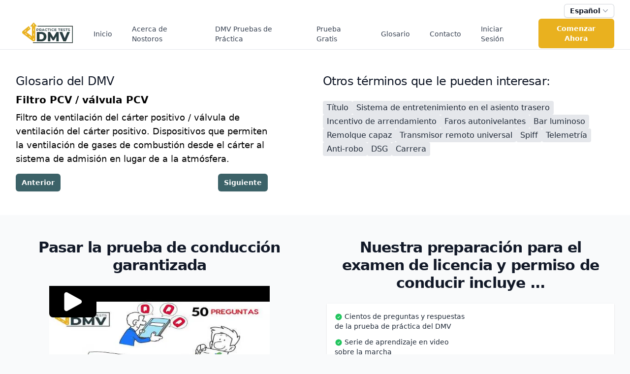

--- FILE ---
content_type: text/html; charset=utf-8
request_url: https://practicetestsdmv.com/es/glosario-de-terminos-para-licencia-de-conducir/filtro-pcv-valvula-pcv/
body_size: 10290
content:
<!DOCTYPE html><html class="h-full bg-gray-50" lang="es"><head><meta charSet="utf-8"/><meta name="viewport" content="width=device-width"/><title>Glosario | Practice Tests DMV</title><meta name="description" content="Getting started"/><meta name="next-head-count" content="4"/><link rel="shortcut icon" href="/images/dmv-favicon.png"/><link rel="preload" href="/_next/static/css/c790b021de903d7f.css" as="style"/><link rel="stylesheet" href="/_next/static/css/c790b021de903d7f.css" data-n-g=""/><link rel="preload" href="/_next/static/css/aa94488fb30f8d6e.css" as="style"/><link rel="stylesheet" href="/_next/static/css/aa94488fb30f8d6e.css" data-n-p=""/><noscript data-n-css=""></noscript><script defer="" nomodule="" src="/_next/static/chunks/polyfills-c67a75d1b6f99dc8.js"></script><script defer="" src="/_next/static/chunks/7703.221a13924a4632ee.js"></script><script defer="" src="/_next/static/chunks/824.230e2fdcc345be78.js"></script><script defer="" src="/_next/static/chunks/8410.e58fa7bed8647255.js"></script><script defer="" src="/_next/static/chunks/6064-ad89d994af61c8b7.js"></script><script defer="" src="/_next/static/chunks/7115-42a125610398f7ac.js"></script><script defer="" src="/_next/static/chunks/4084.180bbf1915c86aae.js"></script><script defer="" src="/_next/static/chunks/5854.ee0eb7fcf52675f0.js"></script><script src="/_next/static/chunks/webpack-bb473b014f4fd5e0.js" defer=""></script><script src="/_next/static/chunks/framework-617d2703bc9efd35.js" defer=""></script><script src="/_next/static/chunks/main-9487a49edc4d3d19.js" defer=""></script><script src="/_next/static/chunks/pages/_app-55de264941925e6a.js" defer=""></script><script src="/_next/static/chunks/8427-cd8793032dee2c39.js" defer=""></script><script src="/_next/static/chunks/1664-4b3fef1d08c96066.js" defer=""></script><script src="/_next/static/chunks/255-6110e3ddfcf0f699.js" defer=""></script><script src="/_next/static/chunks/7536-100b068c4c781f17.js" defer=""></script><script src="/_next/static/chunks/5675-d7e735281bb1ad2e.js" defer=""></script><script src="/_next/static/chunks/7894-79c4d9f42c7415b5.js" defer=""></script><script src="/_next/static/chunks/4691-29a0b45058b2114d.js" defer=""></script><script src="/_next/static/chunks/2644-cc2cfbc59b8d226e.js" defer=""></script><script src="/_next/static/chunks/4866-129a1e9ef0c621a0.js" defer=""></script><script src="/_next/static/chunks/7258-10ccd1af0e222689.js" defer=""></script><script src="/_next/static/chunks/5553-410529b0d262bd9f.js" defer=""></script><script src="/_next/static/chunks/pages/driving-permit-license-exam-vocabulary-glossary-terms/%5Bterm%5D-1127e89069d0e87d.js" defer=""></script><script src="/_next/static/HLrdMBX0OerRtOq3Acq_m/_buildManifest.js" defer=""></script><script src="/_next/static/HLrdMBX0OerRtOq3Acq_m/_ssgManifest.js" defer=""></script></head><body class="h-full"><div id="__next"><div class="public-layout min-h-full bg-white"><div class="mx-auto max-w-7xl bg-white px-4 pt-2 sm:px-6 lg:px-8"><div class="flex justify-end"><div class="relative inline-block text-left" data-headlessui-state=""><div><button class="inline-flex w-full justify-center gap-x-1.5 rounded-md bg-white px-3 py-1 text-sm font-semibold text-gray-900 shadow-sm ring-1 ring-inset ring-gray-300 hover:bg-gray-50" id="headlessui-menu-button-:R9cm:" type="button" aria-haspopup="menu" aria-expanded="false" data-headlessui-state="">Español<svg xmlns="http://www.w3.org/2000/svg" viewBox="0 0 20 20" fill="currentColor" aria-hidden="true" class="-mr-1 h-5 w-5 text-gray-400"><path fill-rule="evenodd" d="M5.23 7.21a.75.75 0 011.06.02L10 11.168l3.71-3.938a.75.75 0 111.08 1.04l-4.25 4.5a.75.75 0 01-1.08 0l-4.25-4.5a.75.75 0 01.02-1.06z" clip-rule="evenodd"></path></svg></button></div></div></div></div><nav class="border-b border-gray-200 bg-white py-4" data-headlessui-state=""><div class="mx-auto max-w-7xl px-4 sm:px-6 lg:px-8"><div class="flex h-8 justify-between"><div class="flex"><div class="flex flex-shrink-0 items-center"><a href="/es/"><img alt="Practice Tests DMV Logo" loading="lazy" width="130" height="45" decoding="async" data-nimg="1" class="block" style="color:transparent" srcSet="/_next/image/?url=%2Fimages%2Fdmv-logo.png&amp;w=256&amp;q=75 1x, /_next/image/?url=%2Fimages%2Fdmv-logo.png&amp;w=384&amp;q=75 2x" src="/_next/image/?url=%2Fimages%2Fdmv-logo.png&amp;w=384&amp;q=75"/></a></div><div class="hidden sm:-my-px sm:ml-6 sm:flex sm:space-x-6 xl:space-x-8"><a class="border-transparent text-gray-700 hover:border-gray-300 hover:text-gray-700 inline-flex items-center border-b-2 px-1 pt-1 text-sm font-medium" href="/es/">Inicio</a><a class="border-transparent text-gray-700 hover:border-gray-300 hover:text-gray-700 inline-flex items-center border-b-2 px-1 pt-1 text-sm font-medium" href="/es/acerca-de-nosotros/">Acerca de Nostoros</a><a class="border-transparent text-gray-700 hover:border-gray-300 hover:text-gray-700 inline-flex items-center border-b-2 px-1 pt-1 text-sm font-medium" href="/es/dmv-pruebas-de-practica/">DMV Pruebas de Práctica</a><a class="border-transparent text-gray-700 hover:border-gray-300 hover:text-gray-700 inline-flex items-center border-b-2 px-1 pt-1 text-sm font-medium" href="/es/prueba-gratis/">Prueba Gratis</a><a class="border-transparent text-gray-700 hover:border-gray-300 hover:text-gray-700 inline-flex items-center border-b-2 px-1 pt-1 text-sm font-medium" href="/es/glosario-de-terminos-para-licencia-de-conducir/">Glosario</a><a class="border-transparent text-gray-700 hover:border-gray-300 hover:text-gray-700 inline-flex items-center border-b-2 px-1 pt-1 text-sm font-medium" href="/es/contacto/">Contacto</a></div></div><div class="hidden space-x-2 sm:ml-6 sm:flex sm:items-center"><a href="/es/empezar-ahora/"><button type="button" class="rounded-md bg-brand px-3.5 py-2.5 text-sm font-semibold text-white shadow-sm hover:bg-brand-hover focus-visible:outline focus-visible:outline-2 focus-visible:outline-offset-2 focus-visible:outline-brand">Start Now</button></a></div><div class="-mr-2 flex items-center sm:hidden"><button class="relative inline-flex items-center justify-center rounded-md bg-white p-2 text-gray-400 hover:bg-gray-100 hover:text-gray-500 focus:outline-none focus:ring-2 focus:ring-brand focus:ring-offset-2" id="headlessui-disclosure-button-:R3acm:" type="button" aria-expanded="false" data-headlessui-state=""><span class="absolute -inset-0.5"></span><span class="sr-only">Open main menu</span><svg xmlns="http://www.w3.org/2000/svg" fill="none" viewBox="0 0 24 24" stroke-width="1.5" stroke="currentColor" aria-hidden="true" class="block h-6 w-6"><path stroke-linecap="round" stroke-linejoin="round" d="M3.75 6.75h16.5M3.75 12h16.5m-16.5 5.25h16.5"></path></svg></button></div></div></div></nav><div class=""><main><div class="mx-auto"><div class="bg-white"><div class="mx-auto max-w-7xl "><div class="relative isolate "><div class="mx-auto max-w-7xl pb-24 pt-10 sm:pb-32 lg:grid lg:grid-cols-2 lg:gap-x-8 lg:px-8 lg:py-12"><div class="px-6 lg:px-0"><div class="mx-auto max-w-2xl"><div class="max-w-lg"><h2 class="text-2xl tracking-tight text-gray-900 sm:text-2xl">Glosario del DMV</h2><div><h1 class="mt-2 text-xl font-semibold ">Filtro PCV / válvula PCV</h1><p class="mt-2 text-lg">Filtro de ventilación del cárter positivo / válvula de ventilación del cárter positivo. Dispositivos que permiten la ventilación de gases de combustión desde el cárter al sistema de admisión en lugar de a la atmósfera.</p></div><div class="mt-4 flex justify-between"><a class="rounded-md bg-[#3c6268] px-3 py-2 text-sm font-semibold text-white shadow-sm hover:opacity-90 focus-visible:outline focus-visible:outline-2 focus-visible:outline-offset-2 focus-visible:outline-blue-600" href="/es/glosario-de-terminos-para-licencia-de-conducir/filtro-de-ventilacion-del-carter/">Anterior</a><a class="rounded-md bg-[#3c6268] px-3 py-2 text-sm font-semibold text-white shadow-sm hover:bg-opacity-90 focus-visible:outline focus-visible:outline-2 focus-visible:outline-offset-2 focus-visible:outline-blue-600" href="/es/glosario-de-terminos-para-licencia-de-conducir/financiamiento-a-bajo-interes/">Siguiente</a></div></div></div></div><div class="mt-12 px-6 sm:mt-0 lg:px-0"><div class="mx-auto max-w-2xl"><div class=""><h2 class="text-2xl tracking-tight text-gray-900 sm:text-2xl">Otros términos que le pueden interesar:</h2><div class="mt-6 space-y-4 text-base leading-8 text-gray-800"><div class="flex flex-wrap gap-4"></div></div></div></div></div></div><div class="absolute inset-x-0 bottom-0 -z-10 h-24 bg-gradient-to-t from-white sm:h-32"></div></div></div></div><div class="bg-gray-50"><div class="mx-auto max-w-7xl"><div class="mx-auto max-w-7xl pb-24 pt-10 sm:pb-32 lg:grid lg:grid-cols-2 lg:gap-x-12 lg:px-8 lg:py-12"><div class="px-6 lg:px-0"><div class="mx-auto max-w-2xl"><div class=""><h1 class="text-center text-4xl font-bold tracking-tight text-gray-900 sm:text-3xl">Pasar la prueba de conducción garantizada</h1><div class="mt-6 space-y-4 text-base leading-8 text-gray-800"><div><div class="relative mx-auto h-64 max-w-md"><div class="group absolute inset-0 z-10 flex cursor-pointer items-center justify-center"><div class="rounded-lg bg-black px-4"><svg xmlns="http://www.w3.org/2000/svg" viewBox="0 0 24 24" fill="currentColor" aria-hidden="true" class=" h-16 w-16 py-1 text-white group-hover:text-orange-500 "><path fill-rule="evenodd" d="M4.5 5.653c0-1.426 1.529-2.33 2.779-1.643l11.54 6.348c1.295.712 1.295 2.573 0 3.285L7.28 19.991c-1.25.687-2.779-.217-2.779-1.643V5.653z" clip-rule="evenodd"></path></svg></div></div><span style="box-sizing:border-box;display:block;overflow:hidden;width:initial;height:initial;background:none;opacity:1;border:0;margin:0;padding:0;position:absolute;top:0;left:0;bottom:0;right:0"><img alt="Real Estate Practice Test - Pass Your Real Estate Exam Now!" src="[data-uri]" decoding="async" data-nimg="fill" class="max-w-xl" style="position:absolute;top:0;left:0;bottom:0;right:0;box-sizing:border-box;padding:0;border:none;margin:auto;display:block;width:0;height:0;min-width:100%;max-width:100%;min-height:100%;max-height:100%"/><noscript><img alt="Real Estate Practice Test - Pass Your Real Estate Exam Now!" loading="lazy" decoding="async" data-nimg="fill" style="position:absolute;top:0;left:0;bottom:0;right:0;box-sizing:border-box;padding:0;border:none;margin:auto;display:block;width:0;height:0;min-width:100%;max-width:100%;min-height:100%;max-height:100%" class="max-w-xl" sizes="100vw" srcSet="/_next/image/?url=https%3A%2F%2Fimg.youtube.com%2Fvi%2F3AW1LPNWvwk%2Fhqdefault.jpg&amp;w=640&amp;q=75 640w, /_next/image/?url=https%3A%2F%2Fimg.youtube.com%2Fvi%2F3AW1LPNWvwk%2Fhqdefault.jpg&amp;w=750&amp;q=75 750w, /_next/image/?url=https%3A%2F%2Fimg.youtube.com%2Fvi%2F3AW1LPNWvwk%2Fhqdefault.jpg&amp;w=828&amp;q=75 828w, /_next/image/?url=https%3A%2F%2Fimg.youtube.com%2Fvi%2F3AW1LPNWvwk%2Fhqdefault.jpg&amp;w=1080&amp;q=75 1080w, /_next/image/?url=https%3A%2F%2Fimg.youtube.com%2Fvi%2F3AW1LPNWvwk%2Fhqdefault.jpg&amp;w=1200&amp;q=75 1200w, /_next/image/?url=https%3A%2F%2Fimg.youtube.com%2Fvi%2F3AW1LPNWvwk%2Fhqdefault.jpg&amp;w=1920&amp;q=75 1920w, /_next/image/?url=https%3A%2F%2Fimg.youtube.com%2Fvi%2F3AW1LPNWvwk%2Fhqdefault.jpg&amp;w=2048&amp;q=75 2048w, /_next/image/?url=https%3A%2F%2Fimg.youtube.com%2Fvi%2F3AW1LPNWvwk%2Fhqdefault.jpg&amp;w=3840&amp;q=75 3840w" src="/_next/image/?url=https%3A%2F%2Fimg.youtube.com%2Fvi%2F3AW1LPNWvwk%2Fhqdefault.jpg&amp;w=3840&amp;q=75"/></noscript></span></div></div></div></div></div></div><div class="mt-12 px-6 sm:mt-0 lg:px-0"><div class="mx-auto max-w-2xl"><div class=""><h1 class="text-center text-4xl font-bold tracking-tight text-gray-900 sm:text-3xl">Nuestra preparación para el examen de licencia y permiso de conducir incluye ...</h1><div class="mt-6 space-y-4 text-base leading-8 text-gray-800"><div class="grid items-center divide-gray-200 bg-white px-4 py-8 shadow sm:grid-cols-2 sm:divide-x sm:py-4"><div><ul class="space-y-3 pr-2 text-center text-sm sm:text-left"><li><svg xmlns="http://www.w3.org/2000/svg" viewBox="0 0 24 24" fill="currentColor" aria-hidden="true" class="mr-1 inline-block h-4 w-4 text-green-500"><path fill-rule="evenodd" d="M2.25 12c0-5.385 4.365-9.75 9.75-9.75s9.75 4.365 9.75 9.75-4.365 9.75-9.75 9.75S2.25 17.385 2.25 12zm13.36-1.814a.75.75 0 10-1.22-.872l-3.236 4.53L9.53 12.22a.75.75 0 00-1.06 1.06l2.25 2.25a.75.75 0 001.14-.094l3.75-5.25z" clip-rule="evenodd"></path></svg>Cientos de preguntas y respuestas de la prueba de práctica del DMV</li><li><svg xmlns="http://www.w3.org/2000/svg" viewBox="0 0 24 24" fill="currentColor" aria-hidden="true" class="mr-1 inline-block h-4 w-4 text-green-500"><path fill-rule="evenodd" d="M2.25 12c0-5.385 4.365-9.75 9.75-9.75s9.75 4.365 9.75 9.75-4.365 9.75-9.75 9.75S2.25 17.385 2.25 12zm13.36-1.814a.75.75 0 10-1.22-.872l-3.236 4.53L9.53 12.22a.75.75 0 00-1.06 1.06l2.25 2.25a.75.75 0 001.14-.094l3.75-5.25z" clip-rule="evenodd"></path></svg>Serie de aprendizaje en video sobre la marcha</li><li><svg xmlns="http://www.w3.org/2000/svg" viewBox="0 0 24 24" fill="currentColor" aria-hidden="true" class="mr-1 inline-block h-4 w-4 text-green-500"><path fill-rule="evenodd" d="M2.25 12c0-5.385 4.365-9.75 9.75-9.75s9.75 4.365 9.75 9.75-4.365 9.75-9.75 9.75S2.25 17.385 2.25 12zm13.36-1.814a.75.75 0 10-1.22-.872l-3.236 4.53L9.53 12.22a.75.75 0 00-1.06 1.06l2.25 2.25a.75.75 0 001.14-.094l3.75-5.25z" clip-rule="evenodd"></path></svg>Realice pruebas ilimitadas 1 año acceso</li><li><svg xmlns="http://www.w3.org/2000/svg" viewBox="0 0 24 24" fill="currentColor" aria-hidden="true" class="mr-1 inline-block h-4 w-4 text-green-500"><path fill-rule="evenodd" d="M2.25 12c0-5.385 4.365-9.75 9.75-9.75s9.75 4.365 9.75 9.75-4.365 9.75-9.75 9.75S2.25 17.385 2.25 12zm13.36-1.814a.75.75 0 10-1.22-.872l-3.236 4.53L9.53 12.22a.75.75 0 00-1.06 1.06l2.25 2.25a.75.75 0 001.14-.094l3.75-5.25z" clip-rule="evenodd"></path></svg>Versiones en inglés y español incluidas</li><li><svg xmlns="http://www.w3.org/2000/svg" viewBox="0 0 24 24" fill="currentColor" aria-hidden="true" class="mr-1 inline-block h-4 w-4 text-green-500"><path fill-rule="evenodd" d="M2.25 12c0-5.385 4.365-9.75 9.75-9.75s9.75 4.365 9.75 9.75-4.365 9.75-9.75 9.75S2.25 17.385 2.25 12zm13.36-1.814a.75.75 0 10-1.22-.872l-3.236 4.53L9.53 12.22a.75.75 0 00-1.06 1.06l2.25 2.25a.75.75 0 001.14-.094l3.75-5.25z" clip-rule="evenodd"></path></svg>Glosario de vocabulario y tarjetas de estudio</li><li><svg xmlns="http://www.w3.org/2000/svg" viewBox="0 0 24 24" fill="currentColor" aria-hidden="true" class="mr-1 inline-block h-4 w-4 text-green-500"><path fill-rule="evenodd" d="M2.25 12c0-5.385 4.365-9.75 9.75-9.75s9.75 4.365 9.75 9.75-4.365 9.75-9.75 9.75S2.25 17.385 2.25 12zm13.36-1.814a.75.75 0 10-1.22-.872l-3.236 4.53L9.53 12.22a.75.75 0 00-1.06 1.06l2.25 2.25a.75.75 0 001.14-.094l3.75-5.25z" clip-rule="evenodd"></path></svg>Modo de práctica y modo de examen en vivo</li><li><svg xmlns="http://www.w3.org/2000/svg" viewBox="0 0 24 24" fill="currentColor" aria-hidden="true" class="mr-1 inline-block h-4 w-4 text-green-500"><path fill-rule="evenodd" d="M2.25 12c0-5.385 4.365-9.75 9.75-9.75s9.75 4.365 9.75 9.75-4.365 9.75-9.75 9.75S2.25 17.385 2.25 12zm13.36-1.814a.75.75 0 10-1.22-.872l-3.236 4.53L9.53 12.22a.75.75 0 00-1.06 1.06l2.25 2.25a.75.75 0 001.14-.094l3.75-5.25z" clip-rule="evenodd"></path></svg>Reglas y regulaciones actualizadas en 2025</li><li><svg xmlns="http://www.w3.org/2000/svg" viewBox="0 0 24 24" fill="currentColor" aria-hidden="true" class="mr-1 inline-block h-4 w-4 text-green-500"><path fill-rule="evenodd" d="M2.25 12c0-5.385 4.365-9.75 9.75-9.75s9.75 4.365 9.75 9.75-4.365 9.75-9.75 9.75S2.25 17.385 2.25 12zm13.36-1.814a.75.75 0 10-1.22-.872l-3.236 4.53L9.53 12.22a.75.75 0 00-1.06 1.06l2.25 2.25a.75.75 0 001.14-.094l3.75-5.25z" clip-rule="evenodd"></path></svg>Apoyo de un abogado de responsabilidad de vehículos motorizados</li></ul></div><img alt="" loading="lazy" width="982" height="755" decoding="async" data-nimg="1" class="mt-8 px-4 sm:mt-0" style="color:transparent" srcSet="/_next/image/?url=https%3A%2F%2Fimages.prismic.io%2Fml-dmv%2F87f70ed7-5080-4f14-a99d-328b523b020b_money-back-seal.png%3Fauto%3Dcompress%2Cformat&amp;w=1080&amp;q=75 1x, /_next/image/?url=https%3A%2F%2Fimages.prismic.io%2Fml-dmv%2F87f70ed7-5080-4f14-a99d-328b523b020b_money-back-seal.png%3Fauto%3Dcompress%2Cformat&amp;w=2048&amp;q=75 2x" src="/_next/image/?url=https%3A%2F%2Fimages.prismic.io%2Fml-dmv%2F87f70ed7-5080-4f14-a99d-328b523b020b_money-back-seal.png%3Fauto%3Dcompress%2Cformat&amp;w=2048&amp;q=75"/></div></div></div></div></div></div></div></div><div class="bg-white"><div class="mx-auto max-w-7xl "><div class="relative isolate "><div class="mx-auto max-w-7xl items-center pb-24 pt-10 sm:pb-32 lg:grid lg:grid-cols-2 lg:gap-x-8 lg:px-8 lg:py-12"><div class="px-6 lg:px-0"><div class="mx-auto max-w-2xl"><div class="max-w-lg"><h1 class="text-center text-4xl font-bold tracking-tight text-gray-900 sm:text-3xl">Ya es miembro?</h1><div class="mt-4"><div class="flex min-h-full flex-col items-center justify-center sm:px-6 lg:px-8"><div class="sm:mx-auto sm:w-full sm:max-w-md"><div class="bg-gray-100 px-4 py-8 shadow sm:rounded-lg sm:px-8"><form class="space-y-6"><div><label for="email" class="block text-sm font-medium leading-6 text-gray-900">Correo Electronico</label><div class="mt-2"><input name="email" id="email" type="email" autoComplete="email" required="" class="block w-full rounded-md border-0 py-1.5 text-gray-900 shadow-sm ring-1 ring-inset ring-gray-300 placeholder:text-gray-400 focus:ring-2 focus:ring-inset focus:ring-blue-600 sm:text-sm sm:leading-6"/></div></div><div><label for="password" class="block text-sm font-medium leading-6 text-gray-900">Contraseña</label><div class="relative mt-2"><input name="password" id="password" type="password" autoComplete="current-password" required="" class="block w-full rounded-md border-0 py-1.5 text-gray-900 shadow-sm ring-1 ring-inset ring-gray-300 placeholder:text-gray-400 focus:ring-2 focus:ring-inset focus:ring-blue-600 sm:text-sm sm:leading-6"/><button type="button" class="absolute inset-y-0 end-0 flex items-center px-3"><svg xmlns="http://www.w3.org/2000/svg" viewBox="0 0 24 24" fill="currentColor" aria-hidden="true" class="h-5 w-5 text-gray-500"><path d="M12 15a3 3 0 100-6 3 3 0 000 6z"></path><path fill-rule="evenodd" d="M1.323 11.447C2.811 6.976 7.028 3.75 12.001 3.75c4.97 0 9.185 3.223 10.675 7.69.12.362.12.752 0 1.113-1.487 4.471-5.705 7.697-10.677 7.697-4.97 0-9.186-3.223-10.675-7.69a1.762 1.762 0 010-1.113zM17.25 12a5.25 5.25 0 11-10.5 0 5.25 5.25 0 0110.5 0z" clip-rule="evenodd"></path></svg></button></div></div><div class="flex items-center"><div class="text-sm"><a class="font-medium text-[#3c6268] hover:underline" href="/es/forgot-my-password/">Olvidaste tu contraseña?</a></div></div><div><button type="submit" class="flex w-full justify-center rounded-md bg-[#3c6268] px-3 py-2 text-sm font-semibold text-white shadow-sm hover:bg-[#253d40] focus-visible:outline focus-visible:outline-2 focus-visible:outline-offset-2 focus-visible:outline-blue-600">Iniciar Sesión</button></div></form><div class="relative mt-10"><div class="absolute inset-0 flex items-center" aria-hidden="true"><div class="w-full border-t border-gray-200"></div></div><div class="relative flex justify-center text-sm font-medium leading-6"><span class="bg-gray-100 px-6 text-gray-400">O</span></div></div><div class="mt-6"><div class=""><div class="grid grid-cols-1 gap-4"><button type="button" class="bg-dark mx-auto flex items-center justify-center gap-3 rounded-md bg-white px-3 py-2.5 text-black shadow-lg focus-visible:outline focus-visible:outline-2 focus-visible:outline-offset-2 focus-visible:outline-[#1D9BF0]"><img src="/images/google_logo2.svg" alt="Google Login" class="h-6 w-6"/><span class="text-sm font-semibold leading-6">Sign in with Google</span></button></div></div></div></div></div></div></div></div></div></div><div class="mt-20 px-6 sm:mt-24 sm:px-0 md:mx-auto md:max-w-2xl lg:mx-0 lg:mt-0 "><img alt="DMV Examenes de practica" loading="lazy" width="1600" height="856" decoding="async" data-nimg="1" style="color:transparent" srcSet="https://images.prismic.io/ml-dmv/b0472f48-3b0b-4a8b-ab03-b62a485cb31b_DMV-Devices.png?auto=compress%2Cformat&amp;fit=max&amp;w=1920 1x, https://images.prismic.io/ml-dmv/b0472f48-3b0b-4a8b-ab03-b62a485cb31b_DMV-Devices.png?auto=compress%2Cformat&amp;fit=max&amp;w=3840 2x" src="https://images.prismic.io/ml-dmv/b0472f48-3b0b-4a8b-ab03-b62a485cb31b_DMV-Devices.png?auto=compress%2Cformat&amp;fit=max&amp;w=3840"/><div class="mt-2 grid h-12 space-y-2 sm:grid-cols-3 sm:space-x-2 sm:space-y-0"><div><select id="location" name="location" class="block h-full w-full rounded-md border-0 py-1.5 pl-3 pr-10 text-gray-900 ring-1 ring-inset ring-gray-300 focus:ring-2 focus:ring-yellow-600 sm:text-base sm:leading-6"><option value="" selected="">Select State</option><option value="alabama">Alabama</option><option value="alaska">Alaska</option><option value="arizona">Arizona</option><option value="arkansas">Arkansas</option><option value="california">California</option><option value="colorado">Colorado</option><option value="connecticut">Connecticut</option><option value="delaware">Delaware</option><option value="district_of_columbia">District Of Columbia</option><option value="florida">Florida</option><option value="georgia">Georgia</option><option value="hawaii">Hawaii</option><option value="idaho">Idaho</option><option value="illinois">Illinois</option><option value="indiana">Indiana</option><option value="iowa">Iowa</option><option value="kansas">Kansas</option><option value="kentucky">Kentucky</option><option value="louisiana">Louisiana</option><option value="maine">Maine</option><option value="maryland">Maryland</option><option value="massachusetts">Massachusetts</option><option value="michigan">Michigan</option><option value="minnesota">Minnesota</option><option value="mississippi">Mississippi</option><option value="missouri">Missouri</option><option value="montana">Montana</option><option value="nebraska">Nebraska</option><option value="nevada">Nevada</option><option value="new_hampshire">New Hampshire</option><option value="new_jersey">New Jersey</option><option value="new_mexico">New Mexico</option><option value="new_york">New York</option><option value="north_carolina">North Carolina</option><option value="north_dakota">North Dakota</option><option value="ohio">Ohio</option><option value="oklahoma">Oklahoma</option><option value="oregon">Oregon</option><option value="pennsylvania">Pennsylvania</option><option value="rhode_island">Rhode Island</option><option value="south_carolina">South Carolina</option><option value="south_dakota">South Dakota</option><option value="tennessee">Tennessee</option><option value="texas">Texas</option><option value="utah">Utah</option><option value="vermont">Vermont</option><option value="virginia">Virginia</option><option value="washington">Washington</option><option value="west_virginia">West Virginia</option><option value="wisconsin">Wisconsin</option><option value="wyoming">Wyoming</option><option value="american_samoa">American Samoa</option><option value="guam">Guam</option><option value="northern_mariana_islands">Northern Mariana Islands</option><option value="puerto_rico">Puerto Rico</option><option value="virgin_islands">Virgin Islands</option></select></div><div><select disabled="" id="location" name="location" class="block h-full w-full rounded-md border-0 py-1.5 pl-3 pr-10 text-gray-900 ring-1 ring-inset ring-gray-300 focus:ring-2 focus:ring-yellow-600 sm:text-base sm:leading-6"><option value="" selected="">Select Course</option></select></div><div><button type="button" class="h-full w-full rounded-md bg-brand px-3.5 py-2.5  text-base font-semibold text-white shadow-sm hover:bg-brand-hover focus-visible:outline focus-visible:outline-2 focus-visible:outline-offset-2 focus-visible:outline-yellow-600 sm:py-0">Comenzar Ahora</button></div></div></div></div><div class="absolute inset-x-0 bottom-0 -z-10 h-24 bg-gradient-to-t from-white sm:h-32"></div></div></div></div></div></main></div><footer class="bg-white" aria-labelledby="footer-heading"><h2 id="footer-heading" class="sr-only">Footer</h2><div class="mx-auto max-w-7xl px-6 pb-8 pt-16 sm:pt-24 lg:px-8 lg:pt-12"><div class="xl:grid xl:grid-cols-3 xl:gap-8"><div><h4 class="text-xl font-semibold">Prueba de DMV</h4><div class="mt-2 space-y-2"><div><a class="text-base text-[#54888f] hover:text-gray-900 hover:underline" href="/es/">Inicio</a></div><div><a class="text-base text-[#54888f] hover:text-gray-900 hover:underline" href="/es/acerca-de-nosotros/">Acerca de Nostros</a></div><div><a class="text-base text-[#54888f] hover:text-gray-900 hover:underline" href="/es/dmv-pruebas-de-practica/">DMV Pruebas de Practica</a></div><div><a class="text-base text-[#54888f] hover:text-gray-900 hover:underline" href="/es/prueba-gratis/">Prueba Gratis</a></div><div><a class="text-base text-[#54888f] hover:text-gray-900 hover:underline" href="/es/glosario-de-terminos-para-licencia-de-conducir/">Glosario</a></div><div><a class="text-base text-[#54888f] hover:text-gray-900 hover:underline" href="/es/contacto/">Contacto</a></div><div><a class="text-base text-[#54888f] hover:text-gray-900 hover:underline" href="/es/iniciar-sesion/">Iniciar Sesion</a></div><div><a class="text-base text-[#54888f] hover:text-gray-900 hover:underline" href="/es/empezar-ahora/">Empezar Ahora</a></div></div></div><div class="mt-4 sm:mt-0"><h4 class="text-xl font-semibold">Pasa tu Prueba de DMV</h4><div class="mt-2 text-lg font-light text-gray-700"><p>¡Pase el examen escrito de la licencia de conducir con confianza! Nuestros conductores de práctica y las preguntas de la prueba del permiso de aprendizaje vienen con una explicación detallada de las respuestas, todas las cuales están actualizadas con las últimas reglas y regulaciones de 2023 ¡y han ayudado a miles de examinados a aprobar su examen de conductores del DMV!</p></div></div><div><h4 class="text-xl font-semibold">Mantente en Contacto</h4><div class="mt-2 text-lg font-light text-gray-700"><p>Para todas las preguntas y soporte, envíe un correo electrónico a practicetestsdmvllc@gmail.com.</p></div></div></div><div class="mt-12 flex flex-col items-center justify-between space-y-8 sm:mt-4 sm:flex-row sm:space-y-0"><div><img alt="Practice Tests DMV Logo" loading="lazy" width="130" height="45" decoding="async" data-nimg="1" class="block" style="color:transparent" srcSet="/_next/image/?url=%2Fimages%2Fdmv-logo.png&amp;w=256&amp;q=75 1x, /_next/image/?url=%2Fimages%2Fdmv-logo.png&amp;w=384&amp;q=75 2x" src="/_next/image/?url=%2Fimages%2Fdmv-logo.png&amp;w=384&amp;q=75"/></div><div class="flex justify-center space-x-6 md:order-2"><a href="https://www.facebook.com/PracticeTestsDMV" target="_blank" class="text-[#4267B2] hover:opacity-90"><span class="sr-only">Facebook</span><svg xmlns="https://www.w3.org/2000/svg" aria-label="Facebook" role="img" viewBox="0 0 512 512" class="h-8 w-8 fill-current"><rect width="512" height="512" rx="15%" fill="#3b5998"></rect><path fill="#fff" d="M330 512V322h64l9-74h-73v-47c0-22 6-36 37-36h39V99c-7-1-30-3-57-3-57 0-95 34-95 98v54h-64v74h64v190z"></path></svg></a><a href="https://twitter.com/dmvtests" target="_blank" class="text-[#1DA1F2] hover:opacity-90"><span class="sr-only">Twitter</span><svg xmlns="https://www.w3.org/2000/svg" aria-label="Twitter" role="img" viewBox="0 0 512 512" class="h-8 w-8 fill-current"><rect width="512" height="512" rx="15%" fill="#1da1f3"></rect><path fill="#fff" d="M437 152a72 72 0 0 1-40 12 72 72 0 0 0 32-40 72 72 0 0 1-45 17 72 72 0 0 0-122 65 200 200 0 0 1-145-74 72 72 0 0 0 22 94 72 72 0 0 1-32-7 72 72 0 0 0 56 69 72 72 0 0 1-32 1 72 72 0 0 0 67 50 200 200 0 0 1-105 29 200 200 0 0 0 309-179 200 200 0 0 0 35-37"></path></svg></a><a href="https://www.linkedin.com/in/dmvpracticetests/" target="_blank" class="text-[#0A66C2] hover:opacity-90"><span class="sr-only">Linkedin</span><svg xmlns="http://www.w3.org/2000/svg" fill="currentColor" class="bi bi-linkedin h-8 w-8" viewBox="0 0 16 16"> <path d="M0 1.146C0 .513.526 0 1.175 0h13.65C15.474 0 16 .513 16 1.146v13.708c0 .633-.526 1.146-1.175 1.146H1.175C.526 16 0 15.487 0 14.854V1.146zm4.943 12.248V6.169H2.542v7.225h2.401zm-1.2-8.212c.837 0 1.358-.554 1.358-1.248-.015-.709-.52-1.248-1.342-1.248-.822 0-1.359.54-1.359 1.248 0 .694.521 1.248 1.327 1.248h.016zm4.908 8.212V9.359c0-.216.016-.432.08-.586.173-.431.568-.878 1.232-.878.869 0 1.216.662 1.216 1.634v3.865h2.401V9.25c0-2.22-1.184-3.252-2.764-3.252-1.274 0-1.845.7-2.165 1.193v.025h-.016a5.54 5.54 0 0 1 .016-.025V6.169h-2.4c.03.678 0 7.225 0 7.225h2.4z"></path> </svg></a><a href="https://www.youtube.com/channel/UCmV1sgi9r21UwTn3fT-8DvQ?view_as=subscriber" target="_blank" class="text-[#FF0000] hover:opacity-90"><span class="sr-only">Youtube</span><svg xmlns="https://www.w3.org/2000/svg" aria-label="YouTube" role="img" viewBox="0 0 512 512" fill="#ed1d24" class="h-8 w-8 fill-current"><rect width="512" height="512" rx="15%"></rect><path d="m427 169c-4-15-17-27-32-31-34-9-239-10-278 0-15 4-28 16-32 31-9 38-10 135 0 174 4 15 17 27 32 31 36 10 241 10 278 0 15-4 28-16 32-31 9-36 9-137 0-174" fill="#fff"></path><path d="m220 203v106l93-53"></path></svg></a></div></div><div class="mt-16 border-t border-gray-900/10 pt-8 sm:mt-20 lg:mt-4"><p class="text-xs leading-5 text-gray-500">Copyright © 2023 Practice Tests DMV, LLC. Todos los derechos reservados. Al usar este sitio web, used acepta a nuestros Terminos de Servicio.</p></div></div></footer></div><script type="text/javascript">
          (function(o,l,a,r,k,y){if(o.olark)return; r="script";y=l.createElement(r);r=l.getElementsByTagName(r)[0]; y.async=0;y.src="//"+a;r.parentNode.insertBefore(y,r); y=o.olark=function(){k.s.push(arguments);k.t.push(+new Date)}; y.extend=function(i,j){y("extend",i,j)}; y.identify=function(i){y("identify",k.i=i)}; y.configure=function(i,j){y("configure",i,j);k.c[i]=j}; k=y._={s:[],t:[+new Date],c:{},l:a}; })(window,document,"static.olark.com/jsclient/loader.js");
          /* custom configuration goes here (www.olark.com/documentation) */
          olark.identify('1657-632-10-2613');
          </script></div><script id="__NEXT_DATA__" type="application/json">{"props":{"pageProps":{"page":{"id":"ZOtSmRIAACsAlwek","uid":null,"url":null,"type":"glossary_term","href":"https://ml-dmv.cdn.prismic.io/api/v2/documents/search?ref=Zl_AnxAAACAAmH8k\u0026q=%5B%5B%3Ad+%3D+at%28document.id%2C+%22ZOtSmRIAACsAlwek%22%29+%5D%5D","tags":[],"first_publication_date":"2023-08-27T13:41:49+0000","last_publication_date":"2023-08-27T15:10:42+0000","slugs":["glossary-term"],"linked_documents":[],"lang":"es","alternate_languages":[{"id":"ZOtQwBIAACsAlv9R","type":"glossary_term","lang":"en"}],"data":{"slices":[{"variation":"default","version":"initial","items":[{}],"primary":{"left_title":"Glosario del DMV","right_title":"Otros términos que le pueden interesar:"},"id":"glossary_term_data$01b30129-be36-42d1-8073-1866cd82de86","slice_type":"glossary_term_data","slice_label":null},{"variation":"default","version":"initial","items":[{"feature":"Cientos de preguntas y respuestas de la prueba de práctica del DMV"},{"feature":"Serie de aprendizaje en video sobre la marcha"},{"feature":"Realice pruebas ilimitadas 1 año acceso"},{"feature":"Versiones en inglés y español incluidas"},{"feature":"Glosario de vocabulario y tarjetas de estudio"},{"feature":"Modo de práctica y modo de examen en vivo"},{"feature":"Reglas y regulaciones actualizadas en 2025"},{"feature":"Apoyo de un abogado de responsabilidad de vehículos motorizados"}],"primary":{"video_title":"Pasar la prueba de conducción garantizada","video":{"height":113,"width":200,"embed_url":"https://www.youtube.com/watch?v=3AW1LPNWvwk","type":"video","version":"1.0","title":"¡Aprobar el examen de licencia de conducir del DMV garantizado!","author_name":"Practice Tests DMV LLC","author_url":"https://www.youtube.com/@dmvpracticetests","provider_name":"YouTube","provider_url":"https://www.youtube.com/","cache_age":null,"thumbnail_url":"https://i.ytimg.com/vi/3AW1LPNWvwk/hqdefault.jpg","thumbnail_width":480,"thumbnail_height":360,"html":"\u003ciframe width=\"200\" height=\"113\" src=\"https://www.youtube.com/embed/3AW1LPNWvwk?feature=oembed\" frameborder=\"0\" allow=\"accelerometer; autoplay; clipboard-write; encrypted-media; gyroscope; picture-in-picture; web-share\" allowfullscreen title=\"¡Aprobar el examen de licencia de conducir del DMV garantizado!\"\u003e\u003c/iframe\u003e"},"features_title":"Nuestra preparación para el examen de licencia y permiso de conducir incluye ...","image":{"dimensions":{"width":982,"height":755},"alt":null,"copyright":null,"url":"https://images.prismic.io/ml-dmv/87f70ed7-5080-4f14-a99d-328b523b020b_money-back-seal.png?auto=compress,format","id":"ZN7pzhIAACcAvV9F","edit":{"x":0,"y":0,"zoom":1,"background":"transparent"}},"show_start_selects":null},"id":"video_left_features_right$15a8f4ae-d5dd-4f90-b8ca-fe4c899c24c5","slice_type":"video_left_features_right","slice_label":null},{"variation":"default","version":"initial","items":[{}],"primary":{"left_title":"Ya es miembro?","image":{"dimensions":{"width":1600,"height":856},"alt":"DMV Examenes de practica","copyright":null,"url":"https://images.prismic.io/ml-dmv/b0472f48-3b0b-4a8b-ab03-b62a485cb31b_DMV-Devices.png?auto=compress,format","id":"ZN7nkxIAACUAvVUI","edit":{"x":0,"y":0,"zoom":1,"background":"transparent"}}},"id":"login_left_image_right$9bf21d5a-11cd-48ea-aa82-0621b6f102d0","slice_type":"login_left_image_right","slice_label":null}],"meta_title":"Glosario | Practice Tests DMV","meta_description":null,"meta_image":{}}},"locales":[{"id":"ZOtSmRIAACsAlwek","uid":null,"url":null,"type":"glossary_term","href":"https://ml-dmv.cdn.prismic.io/api/v2/documents/search?ref=Zl_AnxAAACAAmH8k\u0026q=%5B%5B%3Ad+%3D+at%28document.id%2C+%22ZOtSmRIAACsAlwek%22%29+%5D%5D","tags":[],"first_publication_date":"2023-08-27T13:41:49+0000","last_publication_date":"2023-08-27T15:10:42+0000","slugs":["glossary-term"],"linked_documents":[],"lang":"es","alternate_languages":[{"id":"ZOtQwBIAACsAlv9R","type":"glossary_term","lang":"en"}],"data":{"slices":[{"variation":"default","version":"initial","items":[{}],"primary":{"left_title":"Glosario del DMV","right_title":"Otros términos que le pueden interesar:"},"id":"glossary_term_data$01b30129-be36-42d1-8073-1866cd82de86","slice_type":"glossary_term_data","slice_label":null},{"variation":"default","version":"initial","items":[{"feature":"Cientos de preguntas y respuestas de la prueba de práctica del DMV"},{"feature":"Serie de aprendizaje en video sobre la marcha"},{"feature":"Realice pruebas ilimitadas 1 año acceso"},{"feature":"Versiones en inglés y español incluidas"},{"feature":"Glosario de vocabulario y tarjetas de estudio"},{"feature":"Modo de práctica y modo de examen en vivo"},{"feature":"Reglas y regulaciones actualizadas en 2025"},{"feature":"Apoyo de un abogado de responsabilidad de vehículos motorizados"}],"primary":{"video_title":"Pasar la prueba de conducción garantizada","video":{"height":113,"width":200,"embed_url":"https://www.youtube.com/watch?v=3AW1LPNWvwk","type":"video","version":"1.0","title":"¡Aprobar el examen de licencia de conducir del DMV garantizado!","author_name":"Practice Tests DMV LLC","author_url":"https://www.youtube.com/@dmvpracticetests","provider_name":"YouTube","provider_url":"https://www.youtube.com/","cache_age":null,"thumbnail_url":"https://i.ytimg.com/vi/3AW1LPNWvwk/hqdefault.jpg","thumbnail_width":480,"thumbnail_height":360,"html":"\u003ciframe width=\"200\" height=\"113\" src=\"https://www.youtube.com/embed/3AW1LPNWvwk?feature=oembed\" frameborder=\"0\" allow=\"accelerometer; autoplay; clipboard-write; encrypted-media; gyroscope; picture-in-picture; web-share\" allowfullscreen title=\"¡Aprobar el examen de licencia de conducir del DMV garantizado!\"\u003e\u003c/iframe\u003e"},"features_title":"Nuestra preparación para el examen de licencia y permiso de conducir incluye ...","image":{"dimensions":{"width":982,"height":755},"alt":null,"copyright":null,"url":"https://images.prismic.io/ml-dmv/87f70ed7-5080-4f14-a99d-328b523b020b_money-back-seal.png?auto=compress,format","id":"ZN7pzhIAACcAvV9F","edit":{"x":0,"y":0,"zoom":1,"background":"transparent"}},"show_start_selects":null},"id":"video_left_features_right$15a8f4ae-d5dd-4f90-b8ca-fe4c899c24c5","slice_type":"video_left_features_right","slice_label":null},{"variation":"default","version":"initial","items":[{}],"primary":{"left_title":"Ya es miembro?","image":{"dimensions":{"width":1600,"height":856},"alt":"DMV Examenes de practica","copyright":null,"url":"https://images.prismic.io/ml-dmv/b0472f48-3b0b-4a8b-ab03-b62a485cb31b_DMV-Devices.png?auto=compress,format","id":"ZN7nkxIAACUAvVUI","edit":{"x":0,"y":0,"zoom":1,"background":"transparent"}}},"id":"login_left_image_right$9bf21d5a-11cd-48ea-aa82-0621b6f102d0","slice_type":"login_left_image_right","slice_label":null}],"meta_title":"Glosario | Practice Tests DMV","meta_description":null,"meta_image":{}},"lang_name":"Español"},{"id":"ZOtQwBIAACsAlv9R","uid":null,"url":null,"type":"glossary_term","href":"https://ml-dmv.cdn.prismic.io/api/v2/documents/search?ref=Zl_AnxAAACAAmH8k\u0026q=%5B%5B%3Ad+%3D+at%28document.id%2C+%22ZOtQwBIAACsAlv9R%22%29+%5D%5D","tags":[],"first_publication_date":"2023-08-27T13:34:04+0000","last_publication_date":"2023-08-27T15:11:21+0000","slugs":["glossary-term"],"linked_documents":[],"lang":"en","alternate_languages":[{"id":"ZOtSmRIAACsAlwek","type":"glossary_term","lang":"es"}],"data":{},"lang_name":"English"}],"headerMenu":{"id":"ZN-HWRIAACYAwCVF","uid":"header","url":null,"type":"navigation","href":"https://ml-dmv.cdn.prismic.io/api/v2/documents/search?ref=Zl_AnxAAACAAmH8k\u0026q=%5B%5B%3Ad+%3D+at%28document.id%2C+%22ZN-HWRIAACYAwCVF%22%29+%5D%5D","tags":[],"first_publication_date":"2023-08-18T14:59:42+0000","last_publication_date":"2023-10-14T10:36:24+0000","slugs":[],"linked_documents":[],"lang":"es","alternate_languages":[{"id":"ZN-HGxIAACUAwCQZ","type":"navigation","lang":"en","uid":"header"}],"data":{"name":"Header Menu","slices":[{"variation":"default","version":"initial","items":[{}],"primary":{"name":"Inicio","link":"/es/"},"id":"navigation_item$6edae54a-bfb2-45a1-9f28-976ae815fe83","slice_type":"navigation_item","slice_label":null},{"variation":"default","version":"initial","items":[{}],"primary":{"name":"Acerca de Nostoros","link":"/es/acerca-de-nosotros/"},"id":"navigation_item$18c350a1-722f-44fc-ba1d-a9e03bae1557","slice_type":"navigation_item","slice_label":null},{"variation":"default","version":"initial","items":[{}],"primary":{"name":"DMV Pruebas de Práctica","link":"/es/dmv-pruebas-de-practica/"},"id":"navigation_item$3363fd15-85c7-462f-a2d8-70314c69603c","slice_type":"navigation_item","slice_label":null},{"variation":"default","version":"initial","items":[{}],"primary":{"name":"Prueba Gratis","link":"/es/prueba-gratis/"},"id":"navigation_item$171dcdad-3e05-46de-aa55-2750e10b6960","slice_type":"navigation_item","slice_label":null},{"variation":"default","version":"initial","items":[{}],"primary":{"name":"Glosario","link":"/es/glosario-de-terminos-para-licencia-de-conducir/"},"id":"navigation_item$c00fef9d-5ec3-4ee7-8789-77898ad366bf","slice_type":"navigation_item","slice_label":null},{"variation":"default","version":"initial","items":[{}],"primary":{"name":"Contacto","link":"/es/contacto/"},"id":"navigation_item$9a9ea4dd-c4b6-451d-ad1e-759e76498054","slice_type":"navigation_item","slice_label":null},{"variation":"default","version":"initial","items":[{}],"primary":{"name":"Iniciar Sesión","link":"/es/iniciar-sesion/"},"id":"navigation_item$5ffccc04-a929-41e6-9cba-7b0535aa8d92","slice_type":"navigation_item","slice_label":null}]}},"footerMenu":{"id":"ZOCB5xIAACYAxIvi","uid":null,"url":null,"type":"footer","href":"https://ml-dmv.cdn.prismic.io/api/v2/documents/search?ref=Zl_AnxAAACAAmH8k\u0026q=%5B%5B%3Ad+%3D+at%28document.id%2C+%22ZOCB5xIAACYAxIvi%22%29+%5D%5D","tags":[],"first_publication_date":"2023-08-19T08:48:42+0000","last_publication_date":"2023-10-14T10:37:49+0000","slugs":[],"linked_documents":[],"lang":"es","alternate_languages":[{"id":"ZOCBahIAACgAxImw","type":"footer","lang":"en"}],"data":{"left_title":"Prueba de DMV","center_title":"Pasa tu Prueba de DMV","center_text":[{"type":"paragraph","text":"¡Pase el examen escrito de la licencia de conducir con confianza! Nuestros conductores de práctica y las preguntas de la prueba del permiso de aprendizaje vienen con una explicación detallada de las respuestas, todas las cuales están actualizadas con las últimas reglas y regulaciones de 2023 ¡y han ayudado a miles de examinados a aprobar su examen de conductores del DMV!","spans":[]}],"right_title":"Mantente en Contacto","right_text":[{"type":"paragraph","text":"Para todas las preguntas y soporte, envíe un correo electrónico a practicetestsdmvllc@gmail.com.","spans":[]}],"copyright":"Copyright © 2023 Practice Tests DMV, LLC. Todos los derechos reservados. Al usar este sitio web, used acepta a nuestros Terminos de Servicio.","slices":[{"variation":"default","version":"initial","items":[{}],"primary":{"name":"Inicio","link":"/es"},"id":"navigation_item$dda75882-0ac0-4777-9388-1880f6c651f1","slice_type":"navigation_item","slice_label":null},{"variation":"default","version":"initial","items":[{}],"primary":{"name":"Acerca de Nostros","link":"/es/acerca-de-nosotros/"},"id":"navigation_item$ce245a63-842f-440d-8835-909cd7fb457a","slice_type":"navigation_item","slice_label":null},{"variation":"default","version":"initial","items":[{}],"primary":{"name":"DMV Pruebas de Practica","link":"/es/dmv-pruebas-de-practica/"},"id":"navigation_item$5429fd3d-65cf-404a-9bdd-bd613e2d5183","slice_type":"navigation_item","slice_label":null},{"variation":"default","version":"initial","items":[{}],"primary":{"name":"Prueba Gratis","link":"/es/prueba-gratis/"},"id":"navigation_item$d54164e7-765e-4ea3-9119-9ea157339c1e","slice_type":"navigation_item","slice_label":null},{"variation":"default","version":"initial","items":[{}],"primary":{"name":"Glosario","link":"/es/glosario-de-terminos-para-licencia-de-conducir/"},"id":"navigation_item$fe8c9b60-fefa-4db6-8bb2-281f2a1927f0","slice_type":"navigation_item","slice_label":null},{"variation":"default","version":"initial","items":[{}],"primary":{"name":"Contacto","link":"/es/contacto/"},"id":"navigation_item$848d6de3-da6e-457b-b488-c1f03d87ae23","slice_type":"navigation_item","slice_label":null},{"variation":"default","version":"initial","items":[{}],"primary":{"name":"Iniciar Sesion","link":"/es/iniciar-sesion/"},"id":"navigation_item$88a78bdc-89c5-4646-beee-4cd83e808377","slice_type":"navigation_item","slice_label":null},{"variation":"default","version":"initial","items":[{}],"primary":{"name":"Empezar Ahora","link":"/es/empezar-ahora/"},"id":"navigation_item$dca50f9f-4a7d-4de3-bdac-ba79ad70fd2a","slice_type":"navigation_item","slice_label":null}]}},"termObject":{"url":"filtro-pcv-valvula-pcv","term":"Filtro PCV / válvula PCV","definition":"Filtro de ventilación del cárter positivo / válvula de ventilación del cárter positivo. Dispositivos que permiten la ventilación de gases de combustión desde el cárter al sistema de admisión en lugar de a la atmósfera."},"locale":"es"},"__N_SSG":true},"page":"/driving-permit-license-exam-vocabulary-glossary-terms/[term]","query":{"term":"filtro-pcv-valvula-pcv"},"buildId":"HLrdMBX0OerRtOq3Acq_m","isFallback":false,"dynamicIds":[7703,8410,4084,5854],"gsp":true,"locale":"es","locales":["en","es"],"defaultLocale":"en","scriptLoader":[{"strategy":"afterInteractive","src":"https://www.googletagmanager.com/gtag/js?id=G-483MBR4ML8"},{"id":"gtag-init","strategy":"afterInteractive","dangerouslySetInnerHTML":{"__html":"\n          window.dataLayer = window.dataLayer || [];\n          function gtag(){dataLayer.push(arguments);}\n          gtag('js', new Date());\n          gtag('config', 'G-483MBR4ML8', {\n            page_path: window.location.pathname,\n            \n          });\n          \n        "}}]}</script></body></html>

--- FILE ---
content_type: application/javascript; charset=utf-8
request_url: https://practicetestsdmv.com/_next/static/chunks/pages/about-drivers-license-permit-test-prep-d8e8d656e4621228.js
body_size: 589
content:
(self.webpackChunk_N_E=self.webpackChunk_N_E||[]).push([[8763],{8262:function(e,n,t){(window.__NEXT_P=window.__NEXT_P||[]).push(["/about-drivers-license-permit-test-prep",function(){return t(1930)}])},1930:function(e,n,t){"use strict";t.r(n),t.d(n,{__N_SSG:function(){return a}});var s=t(5893),r=t(172),i=t(9008),c=t.n(i);t(7294);var u=t(7258),o=t(6335),l=t(5553),a=!0;n.default=e=>{var n;let{page:t,locales:i,headerMenu:a,footerMenu:_}=e,{data:d}=t;return(0,s.jsxs)(s.Fragment,{children:[(0,s.jsxs)(c(),{children:[(0,s.jsx)("title",{children:d.meta_title}),(0,s.jsx)("meta",{name:"description",content:null!==(n=d.meta_description)&&void 0!==n?n:"PracticeTestsDMV"})]}),(0,s.jsx)(o.X,{children:(0,s.jsx)(u.Z,{locales:i,headerMenu:a,footerMenu:_,children:(0,s.jsx)(r.p,{slices:d.slices,components:l.w})})})]})}},9008:function(e,n,t){e.exports=t(4605)}},function(e){e.O(0,[8427,1664,255,7536,5675,7894,4691,2644,4866,7258,5553,9774,2888,179],function(){return e(e.s=8262)}),_N_E=e.O()}]);

--- FILE ---
content_type: application/javascript; charset=utf-8
request_url: https://practicetestsdmv.com/_next/static/chunks/4084.180bbf1915c86aae.js
body_size: 433
content:
"use strict";(self.webpackChunk_N_E=self.webpackChunk_N_E||[]).push([[4084],{4084:function(e,s,t){t.r(s);var l=t(5893),i=t(2813),a=t(1664),o=t.n(a),x=t(7421),n=t(7115),c=t(2877),d=t(2695);s.default=e=>{let{slice:s}=e,{t}=(0,x.$G)(),{userFromDB:a}=(0,d.S)(),{primary:r}=s;return(0,l.jsx)("div",{className:"bg-white",children:(0,l.jsx)("div",{className:"mx-auto max-w-7xl ",children:(0,l.jsxs)("div",{className:"relative isolate ",children:[(0,l.jsxs)("div",{className:"mx-auto max-w-7xl items-center pb-24 pt-10 sm:pb-32 lg:grid lg:grid-cols-2 lg:gap-x-8 lg:px-8 lg:py-12",children:[(0,l.jsx)("div",{className:"px-6 lg:px-0",children:(0,l.jsx)("div",{className:"mx-auto max-w-2xl",children:(0,l.jsx)("div",{className:"max-w-lg",children:a?(0,l.jsxs)(l.Fragment,{children:[(0,l.jsx)("h1",{className:"text-center text-4xl font-bold tracking-tight text-gray-900 sm:text-3xl",children:t("You are already logged in!")}),(0,l.jsx)("div",{className:"mt-4 text-center",children:a.accessEndDate&&a.accessEndDate>Date.now()?(0,l.jsx)(o(),{href:"/dashboard",children:(0,l.jsx)("button",{type:"button",className:"rounded-md bg-orange-600 px-3.5 py-2.5 text-sm font-semibold text-white shadow-sm hover:bg-orange-500 focus-visible:outline focus-visible:outline-2 focus-visible:outline-offset-2 focus-visible:outline-blue-600",children:t("Go to Dashboard")})}):(0,l.jsx)(o(),{href:"/start-now",children:(0,l.jsx)("button",{type:"button",className:"rounded-md bg-orange-600 px-3.5 py-2.5 text-sm font-semibold text-white shadow-sm hover:bg-orange-500 focus-visible:outline focus-visible:outline-2 focus-visible:outline-offset-2 focus-visible:outline-blue-600",children:t("Go to Checkout")})})})]}):(0,l.jsxs)(l.Fragment,{children:[(0,l.jsx)("h1",{className:"text-center text-4xl font-bold tracking-tight text-gray-900 sm:text-3xl",children:r.left_title}),(0,l.jsx)("div",{className:"mt-4",children:(0,l.jsx)(n.Z,{})})]})})})}),(0,l.jsxs)("div",{className:"mt-20 px-6 sm:mt-24 sm:px-0 md:mx-auto md:max-w-2xl lg:mx-0 lg:mt-0 ",children:[s.primary.image&&(0,l.jsx)(i.Z,{field:r.image}),(0,l.jsx)(c.Z,{})]})]}),(0,l.jsx)("div",{className:"absolute inset-x-0 bottom-0 -z-10 h-24 bg-gradient-to-t from-white sm:h-32"})]})})})}}}]);

--- FILE ---
content_type: application/javascript; charset=utf-8
request_url: https://practicetestsdmv.com/_next/static/chunks/7258-10ccd1af0e222689.js
body_size: 4267
content:
(self.webpackChunk_N_E=self.webpackChunk_N_E||[]).push([[7258],{1799:function(e,r,t){let a=t(7294),s=a.forwardRef(function({title:e,titleId:r,...t},s){return a.createElement("svg",Object.assign({xmlns:"http://www.w3.org/2000/svg",fill:"none",viewBox:"0 0 24 24",strokeWidth:1.5,stroke:"currentColor","aria-hidden":"true",ref:s,"aria-labelledby":r},t),e?a.createElement("title",{id:r},e):null,a.createElement("path",{strokeLinecap:"round",strokeLinejoin:"round",d:"M3.75 6.75h16.5M3.75 12h16.5m-16.5 5.25h16.5"}))});e.exports=s},7258:function(e,r,t){"use strict";t.d(r,{Z:function(){return M}});var a=t(5893),s=t(7294),n=t(8368),l=t(243),i=t(1799),c=t(5675),o=t.n(c),m=t(471),d=t(4080),h=t(4819),x=t(1163),g=t(1664),u=t.n(g),p=function(e){let{locales:r}=e,t=(0,x.useRouter)();return t.locale?(0,a.jsxs)(m.v,{as:"div",className:"relative inline-block text-left",children:[(0,a.jsx)("div",{children:(0,a.jsxs)(m.v.Button,{className:"inline-flex w-full justify-center gap-x-1.5 rounded-md bg-white px-3 py-1 text-sm font-semibold text-gray-900 shadow-sm ring-1 ring-inset ring-gray-300 hover:bg-gray-50",children:[f(t.locale),(0,a.jsx)(h,{className:"-mr-1 h-5 w-5 text-gray-400","aria-hidden":"true"})]})}),(0,a.jsx)(d.u,{as:s.Fragment,enter:"transition ease-out duration-100",enterFrom:"transform opacity-0 scale-95",enterTo:"transform opacity-100 scale-100",leave:"transition ease-in duration-75",leaveFrom:"transform opacity-100 scale-100",leaveTo:"transform opacity-0 scale-95",children:(0,a.jsx)(m.v.Items,{className:"absolute right-0 z-10 mt-2 w-28 origin-top-right rounded-md bg-white shadow-lg ring-1 ring-black ring-opacity-5 focus:outline-none",children:(0,a.jsx)("div",{className:"py-1",children:r.map(e=>(0,a.jsx)(m.v.Item,{children:()=>(0,a.jsx)(u(),{locale:e.lang,href:e.url||"#",className:function(){for(var e=arguments.length,r=Array(e),t=0;t<e;t++)r[t]=arguments[t];return r.filter(Boolean).join(" ")}(e.lang===t.locale?"bg-gray-100 font-semibold text-gray-900":"text-gray-700","block px-4 py-2 text-sm"),children:f(e.lang)})},e.id))})})})]}):null};function f(e){switch(e){case"en-us":default:return"English";case"es":return"Espa\xf1ol"}}var y=t(5152),v=t.n(y),b=t(8804),j=t(751),w=t(4865),N=t.n(w);t(8593);var k=t(7421),C=t(1853),F=t(2695),_=t(8306);function D(){for(var e=arguments.length,r=Array(e),t=0;t<e;t++)r[t]=arguments[t];return r.filter(Boolean).join(" ")}let E=v()(()=>t.e(5854).then(t.bind(t,5854)),{loadableGenerated:{webpack:()=>[5854]}});function M(e){let{children:r,locales:t,headerMenu:c,footerMenu:m}=e,{userFromDB:d,loading:h}=(0,F.S)(),g=(0,x.useRouter)(),{t:f}=(0,k.$G)(),y=_.h.useContext(),v=d&&(d.accessEndDate&&d.accessEndDate>Date.now()||d.admin);return(0,s.useEffect)(()=>{let e=e=>{console.log("Loading: ".concat(e)),N().start()},r=()=>{N().done()};return g.events.on("routeChangeStart",e),g.events.on("routeChangeComplete",r),g.events.on("routeChangeError",r),()=>{g.events.off("routeChangeStart",e),g.events.off("routeChangeComplete",r),g.events.off("routeChangeError",r)}},[g]),(0,a.jsxs)(a.Fragment,{children:[(0,a.jsxs)("div",{className:"public-layout min-h-full bg-white",children:[(0,a.jsx)("div",{className:"mx-auto max-w-7xl bg-white px-4 pt-2 sm:px-6 lg:px-8",children:(0,a.jsx)("div",{className:"flex justify-end",children:(0,a.jsx)(p,{locales:t})})}),(0,a.jsx)(n.p,{as:"nav",className:"border-b border-gray-200 bg-white py-4",children:e=>{let{open:r}=e;return(0,a.jsxs)(a.Fragment,{children:[(0,a.jsx)("div",{className:"mx-auto max-w-7xl px-4 sm:px-6 lg:px-8",children:(0,a.jsxs)("div",{className:"flex h-8 justify-between",children:[(0,a.jsxs)("div",{className:"flex",children:[(0,a.jsx)("div",{className:"flex flex-shrink-0 items-center",children:(0,a.jsx)(u(),{href:"/",children:(0,a.jsx)(o(),{className:"block",src:"/images/dmv-logo.png",alt:"Practice Tests DMV Logo",width:"130",height:"45"})})}),(0,a.jsx)("div",{className:"hidden sm:-my-px sm:ml-6 sm:flex sm:space-x-6 xl:space-x-8",children:c.data.slices.map(e=>{if(!e.primary.link)return null;let r="/es"+g.asPath;return"Login"!==e.primary.name&&"Iniciar Sesi\xf3n"!==e.primary.name?(0,a.jsx)(s.Fragment,{children:(0,a.jsx)(u(),{href:e.primary.link,className:D(g.isReady&&(g.asPath===e.primary.link||e.primary.link===r)?"border-yellow-500 text-gray-900":"border-transparent text-gray-700 hover:border-gray-300 hover:text-gray-700","inline-flex items-center border-b-2 px-1 pt-1 text-sm font-medium"),children:e.primary.name},e.primary.name)},e.primary.name):h?void 0:(0,a.jsx)(s.Fragment,{children:(0,a.jsx)("a",{href:e.primary.link,onClick:e=>{d&&!h&&(e.preventDefault(),C.I.signOut().then(()=>{y.users.getUser.reset()}))},className:D(g.isReady&&(g.asPath===e.primary.link||e.primary.link===r)?"border-yellow-500 text-gray-900":"border-transparent text-gray-700 hover:border-gray-300 hover:text-gray-700","inline-flex items-center border-b-2 px-1 pt-1 text-sm font-medium"),children:d?f("Logout"):e.primary.name},e.primary.name)},e.primary.name)})})]}),(0,a.jsx)("div",{className:"hidden space-x-2 sm:ml-6 sm:flex sm:items-center",children:(0,a.jsx)(u(),{href:v?"/dashboard":"en"===g.locale?"/start-now":"/es/empezar-ahora",children:(0,a.jsx)("button",{type:"button",className:"rounded-md bg-brand px-3.5 py-2.5 text-sm font-semibold text-white shadow-sm hover:bg-brand-hover focus-visible:outline focus-visible:outline-2 focus-visible:outline-offset-2 focus-visible:outline-brand",children:v?f("Dashboard"):f("Start Now")})})}),(0,a.jsx)("div",{className:"-mr-2 flex items-center sm:hidden",children:(0,a.jsxs)(n.p.Button,{className:"relative inline-flex items-center justify-center rounded-md bg-white p-2 text-gray-400 hover:bg-gray-100 hover:text-gray-500 focus:outline-none focus:ring-2 focus:ring-brand focus:ring-offset-2",children:[(0,a.jsx)("span",{className:"absolute -inset-0.5"}),(0,a.jsx)("span",{className:"sr-only",children:"Open main menu"}),r?(0,a.jsx)(l,{className:"block h-6 w-6","aria-hidden":"true"}):(0,a.jsx)(i,{className:"block h-6 w-6","aria-hidden":"true"})]})})]})}),(0,a.jsx)(n.p.Panel,{className:"sm:hidden",children:(0,a.jsx)("div",{className:"mt-4 space-y-1 pb-3 pt-2",children:c.data.slices.map(e=>e.primary.link?(0,a.jsx)(s.Fragment,{children:(0,a.jsx)(u(),{prefetch:!1,href:e.primary.link,className:D(g.asPath===e.primary.link||"es"===g.locale&&"/"===g.asPath&&"/es"===e.primary.link?"border-yellow-500 bg-indigo-50 text-indigo-700":"border-transparent text-gray-600 hover:border-gray-300 hover:bg-gray-50 hover:text-gray-800","block border-l-4 py-2 pl-3 pr-4 text-base font-medium"),children:e.primary.name},e.primary.name)},e.primary.name):null)})})]})}}),(0,a.jsx)("div",{className:"",children:(0,a.jsx)("main",{children:(0,a.jsx)("div",{className:"mx-auto",children:r})})}),(0,a.jsxs)("footer",{className:"bg-white","aria-labelledby":"footer-heading",children:[(0,a.jsx)("h2",{id:"footer-heading",className:"sr-only",children:"Footer"}),(0,a.jsxs)("div",{className:"mx-auto max-w-7xl px-6 pb-8 pt-16 sm:pt-24 lg:px-8 lg:pt-12",children:[(0,a.jsxs)("div",{className:"xl:grid xl:grid-cols-3 xl:gap-8",children:[(0,a.jsxs)("div",{children:[(0,a.jsx)("h4",{className:"text-xl font-semibold",children:m.data.left_title}),(0,a.jsx)("div",{className:"mt-2 space-y-2",children:m.data.slices.map(e=>e.primary.link?(0,a.jsx)("div",{children:(0,a.jsx)(u(),{prefetch:!1,href:e.primary.link,className:"text-base text-[#54888f] hover:text-gray-900 hover:underline",children:e.primary.name})},e.primary.name):null)})]}),(0,a.jsxs)("div",{className:"mt-4 sm:mt-0",children:[(0,a.jsx)("h4",{className:"text-xl font-semibold",children:m.data.center_title}),(0,a.jsx)("div",{className:"mt-2 text-lg font-light text-gray-700",dangerouslySetInnerHTML:{__html:(0,b.g3)({content:(0,j.D)(m.data.center_text)})}})]}),(0,a.jsxs)("div",{children:[(0,a.jsx)("h4",{className:"text-xl font-semibold",children:m.data.right_title}),(0,a.jsx)("div",{className:"mt-2 text-lg font-light text-gray-700",dangerouslySetInnerHTML:{__html:(0,b.g3)({content:(0,j.D)(m.data.right_text)})}})]})]}),(0,a.jsxs)("div",{className:"mt-12 flex flex-col items-center justify-between space-y-8 sm:mt-4 sm:flex-row sm:space-y-0",children:[(0,a.jsx)("div",{children:(0,a.jsx)(o(),{className:"block",src:"/images/dmv-logo.png",alt:"Practice Tests DMV Logo",width:"130",height:"45"})}),(0,a.jsxs)("div",{className:"flex justify-center space-x-6 md:order-2",children:[(0,a.jsxs)("a",{href:"https://www.facebook.com/PracticeTestsDMV",target:"_blank",className:"text-[#4267B2] hover:opacity-90",children:[(0,a.jsx)("span",{className:"sr-only",children:"Facebook"}),(0,a.jsxs)("svg",{xmlns:"https://www.w3.org/2000/svg","aria-label":"Facebook",role:"img",viewBox:"0 0 512 512",className:"h-8 w-8 fill-current",children:[(0,a.jsx)("rect",{width:"512",height:"512",rx:"15%",fill:"#3b5998"}),(0,a.jsx)("path",{fill:"#fff",d:"M330 512V322h64l9-74h-73v-47c0-22 6-36 37-36h39V99c-7-1-30-3-57-3-57 0-95 34-95 98v54h-64v74h64v190z"})]})]}),(0,a.jsxs)("a",{href:"https://twitter.com/dmvtests",target:"_blank",className:"text-[#1DA1F2] hover:opacity-90",children:[(0,a.jsx)("span",{className:"sr-only",children:"Twitter"}),(0,a.jsxs)("svg",{xmlns:"https://www.w3.org/2000/svg","aria-label":"Twitter",role:"img",viewBox:"0 0 512 512",className:"h-8 w-8 fill-current",children:[(0,a.jsx)("rect",{width:"512",height:"512",rx:"15%",fill:"#1da1f3"}),(0,a.jsx)("path",{fill:"#fff",d:"M437 152a72 72 0 0 1-40 12 72 72 0 0 0 32-40 72 72 0 0 1-45 17 72 72 0 0 0-122 65 200 200 0 0 1-145-74 72 72 0 0 0 22 94 72 72 0 0 1-32-7 72 72 0 0 0 56 69 72 72 0 0 1-32 1 72 72 0 0 0 67 50 200 200 0 0 1-105 29 200 200 0 0 0 309-179 200 200 0 0 0 35-37"})]})]}),(0,a.jsxs)("a",{href:"https://www.linkedin.com/in/dmvpracticetests/",target:"_blank",className:"text-[#0A66C2] hover:opacity-90",children:[(0,a.jsx)("span",{className:"sr-only",children:"Linkedin"}),(0,a.jsxs)("svg",{xmlns:"http://www.w3.org/2000/svg",fill:"currentColor",className:"bi bi-linkedin h-8 w-8",viewBox:"0 0 16 16",children:[" ",(0,a.jsx)("path",{d:"M0 1.146C0 .513.526 0 1.175 0h13.65C15.474 0 16 .513 16 1.146v13.708c0 .633-.526 1.146-1.175 1.146H1.175C.526 16 0 15.487 0 14.854V1.146zm4.943 12.248V6.169H2.542v7.225h2.401zm-1.2-8.212c.837 0 1.358-.554 1.358-1.248-.015-.709-.52-1.248-1.342-1.248-.822 0-1.359.54-1.359 1.248 0 .694.521 1.248 1.327 1.248h.016zm4.908 8.212V9.359c0-.216.016-.432.08-.586.173-.431.568-.878 1.232-.878.869 0 1.216.662 1.216 1.634v3.865h2.401V9.25c0-2.22-1.184-3.252-2.764-3.252-1.274 0-1.845.7-2.165 1.193v.025h-.016a5.54 5.54 0 0 1 .016-.025V6.169h-2.4c.03.678 0 7.225 0 7.225h2.4z"})," "]})]}),(0,a.jsxs)("a",{href:"https://www.youtube.com/channel/UCmV1sgi9r21UwTn3fT-8DvQ?view_as=subscriber",target:"_blank",className:"text-[#FF0000] hover:opacity-90",children:[(0,a.jsx)("span",{className:"sr-only",children:"Youtube"}),(0,a.jsxs)("svg",{xmlns:"https://www.w3.org/2000/svg","aria-label":"YouTube",role:"img",viewBox:"0 0 512 512",fill:"#ed1d24",className:"h-8 w-8 fill-current",children:[(0,a.jsx)("rect",{width:"512",height:"512",rx:"15%"}),(0,a.jsx)("path",{d:"m427 169c-4-15-17-27-32-31-34-9-239-10-278 0-15 4-28 16-32 31-9 38-10 135 0 174 4 15 17 27 32 31 36 10 241 10 278 0 15-4 28-16 32-31 9-36 9-137 0-174",fill:"#fff"}),(0,a.jsx)("path",{d:"m220 203v106l93-53"})]})]})]})]}),(0,a.jsx)("div",{className:"mt-16 border-t border-gray-900/10 pt-8 sm:mt-20 lg:mt-4",children:(0,a.jsx)("p",{className:"text-xs leading-5 text-gray-500",children:(0,b.x0)(m.data.copyright)})})]})]})]}),(0,a.jsx)(E,{})]})}},8804:function(e,r,t){"use strict";t.d(r,{MR:function(){return c},Of:function(){return m},PJ:function(){return s},g3:function(){return l},pH:function(){return o},x0:function(){return n}});var a=t(4866);function s(e){let{slice:r,context:t}=e,a=new Date().getFullYear().toString();r.primary&&Object.keys(r.primary).forEach(e=>{"string"==typeof r.primary[e]&&(r.primary[e]=r.primary[e].replace(/{YR}/g,a),t&&t.course&&t.state&&(r.primary[e]=r.primary[e].replace(/{state}/g,t.state).replace(/{course}/g,t.course)))}),r.items&&r.items.forEach(e=>{e.feature&&(e.feature=e.feature.replace("{YR}",new Date().getFullYear().toString()))})}function n(e){let r=new Date().getFullYear().toString();return e.replace(/{YR}/g,r)}function l(e){let{content:r,vars:t}=e,a=new Date().getFullYear().toString();if("string"==typeof r&&(r=r.replace(/{YR}/g,a),t)){let{state:e,course:a}=t;e&&a&&(r=r.replace(/{state}/g,e).replace(/{course}/g,a))}return r}function i(e){let r=[];return a.bH.map(t=>{let a=e[t];a&&r.push(...a)}),r}function c(e){let{currentTermUrl:r,data:t}=e,a=i(t),s=a.findIndex(e=>e.url===r);if(-1===s)return{};let n=s-1,l=s+1,c=n>=0?a[n]:void 0,o=l<a.length?a[l]:void 0;return{prev:null==c?void 0:c.url,next:null==o?void 0:o.url}}function o(e){let{data:r,count:t,currentTermUrl:a}=e,s=i(r);if(t>=s.length)return s;let n=[],l=[];for(;n.length<t&&n.length<s.length;){let e=Math.floor(Math.random()*s.length),r=s[e];!l.includes(e)&&r&&r.url!==a&&(l.push(e),n.push(r))}return n}let m=e=>/^\d+$/.test(e)}}]);

--- FILE ---
content_type: application/javascript; charset=utf-8
request_url: https://practicetestsdmv.com/_next/static/chunks/7894-79c4d9f42c7415b5.js
body_size: 4150
content:
(self.webpackChunk_N_E=self.webpackChunk_N_E||[]).push([[7894],{1221:function(e,t,r){"use strict";Object.defineProperty(t,"__esModule",{value:!0}),function(e,t){for(var r in t)Object.defineProperty(e,r,{enumerable:!0,get:t[r]})}(t,{noSSR:function(){return i},default:function(){return s}});let l=r(8754),n=(r(7294),l._(r(177)));function a(e){return{default:(null==e?void 0:e.default)||e}}function i(e,t){return delete t.webpack,delete t.modules,e(t)}function s(e,t){let r=n.default,l={loading:e=>{let{error:t,isLoading:r,pastDelay:l}=e;return null}};e instanceof Promise?l.loader=()=>e:"function"==typeof e?l.loader=e:"object"==typeof e&&(l={...l,...e}),l={...l,...t};let s=l.loader;return(l.loadableGenerated&&(l={...l,...l.loadableGenerated},delete l.loadableGenerated),"boolean"!=typeof l.ssr||l.ssr)?r({...l,loader:()=>null!=s?s().then(a):Promise.resolve(a(()=>null))}):(delete l.webpack,delete l.modules,i(r,l))}("function"==typeof t.default||"object"==typeof t.default&&null!==t.default)&&void 0===t.default.__esModule&&(Object.defineProperty(t.default,"__esModule",{value:!0}),Object.assign(t.default,t),e.exports=t.default)},7747:function(e,t,r){"use strict";Object.defineProperty(t,"__esModule",{value:!0}),Object.defineProperty(t,"LoadableContext",{enumerable:!0,get:function(){return a}});let l=r(8754),n=l._(r(7294)),a=n.default.createContext(null)},177:function(e,t,r){"use strict";/**
@copyright (c) 2017-present James Kyle <me@thejameskyle.com>
 MIT License
 Permission is hereby granted, free of charge, to any person obtaining
a copy of this software and associated documentation files (the
"Software"), to deal in the Software without restriction, including
without limitation the rights to use, copy, modify, merge, publish,
distribute, sublicense, and/or sell copies of the Software, and to
permit persons to whom the Software is furnished to do so, subject to
the following conditions:
 The above copyright notice and this permission notice shall be
included in all copies or substantial portions of the Software.
 THE SOFTWARE IS PROVIDED "AS IS", WITHOUT WARRANTY OF ANY KIND,
EXPRESS OR IMPLIED, INCLUDING BUT NOT LIMITED TO THE WARRANTIES OF
MERCHANTABILITY, FITNESS FOR A PARTICULAR PURPOSE AND
NONINFRINGEMENT. IN NO EVENT SHALL THE AUTHORS OR COPYRIGHT HOLDERS BE
LIABLE FOR ANY CLAIM, DAMAGES OR OTHER LIABILITY, WHETHER IN AN ACTION
OF CONTRACT, TORT OR OTHERWISE, ARISING FROM, OUT OF OR IN CONNECTION
WITH THE SOFTWARE OR THE USE OR OTHER DEALINGS IN THE SOFTWARE
*/Object.defineProperty(t,"__esModule",{value:!0}),Object.defineProperty(t,"default",{enumerable:!0,get:function(){return h}});let l=r(8754),n=l._(r(7294)),a=r(7747),i=[],s=[],u=!1;function o(e){let t=e(),r={loading:!0,loaded:null,error:null};return r.promise=t.then(e=>(r.loading=!1,r.loaded=e,e)).catch(e=>{throw r.loading=!1,r.error=e,e}),r}class d{promise(){return this._res.promise}retry(){this._clearTimeouts(),this._res=this._loadFn(this._opts.loader),this._state={pastDelay:!1,timedOut:!1};let{_res:e,_opts:t}=this;e.loading&&("number"==typeof t.delay&&(0===t.delay?this._state.pastDelay=!0:this._delay=setTimeout(()=>{this._update({pastDelay:!0})},t.delay)),"number"==typeof t.timeout&&(this._timeout=setTimeout(()=>{this._update({timedOut:!0})},t.timeout))),this._res.promise.then(()=>{this._update({}),this._clearTimeouts()}).catch(e=>{this._update({}),this._clearTimeouts()}),this._update({})}_update(e){this._state={...this._state,error:this._res.error,loaded:this._res.loaded,loading:this._res.loading,...e},this._callbacks.forEach(e=>e())}_clearTimeouts(){clearTimeout(this._delay),clearTimeout(this._timeout)}getCurrentValue(){return this._state}subscribe(e){return this._callbacks.add(e),()=>{this._callbacks.delete(e)}}constructor(e,t){this._loadFn=e,this._opts=t,this._callbacks=new Set,this._delay=null,this._timeout=null,this.retry()}}function c(e){return function(e,t){let r=Object.assign({loader:null,loading:null,delay:200,timeout:null,webpack:null,modules:null},t),l=null;function i(){if(!l){let t=new d(e,r);l={getCurrentValue:t.getCurrentValue.bind(t),subscribe:t.subscribe.bind(t),retry:t.retry.bind(t),promise:t.promise.bind(t)}}return l.promise()}if(!u){let e=r.webpack?r.webpack():r.modules;e&&s.push(t=>{for(let r of e)if(t.includes(r))return i()})}function o(e,t){!function(){i();let e=n.default.useContext(a.LoadableContext);e&&Array.isArray(r.modules)&&r.modules.forEach(t=>{e(t)})}();let s=n.default.useSyncExternalStore(l.subscribe,l.getCurrentValue,l.getCurrentValue);return n.default.useImperativeHandle(t,()=>({retry:l.retry}),[]),n.default.useMemo(()=>{var t;return s.loading||s.error?n.default.createElement(r.loading,{isLoading:s.loading,pastDelay:s.pastDelay,timedOut:s.timedOut,error:s.error,retry:l.retry}):s.loaded?n.default.createElement((t=s.loaded)&&t.default?t.default:t,e):null},[e,s])}return o.preload=()=>i(),o.displayName="LoadableComponent",n.default.forwardRef(o)}(o,e)}function p(e,t){let r=[];for(;e.length;){let l=e.pop();r.push(l(t))}return Promise.all(r).then(()=>{if(e.length)return p(e,t)})}c.preloadAll=()=>new Promise((e,t)=>{p(i).then(e,t)}),c.preloadReady=e=>(void 0===e&&(e=[]),new Promise(t=>{let r=()=>(u=!0,t());p(s,e).then(r,r)})),window.__NEXT_PRELOADREADY=c.preloadReady;let h=c},5152:function(e,t,r){e.exports=r(1221)},751:function(e,t,r){"use strict";r.d(t,{D:function(){return v}});var l=r(2716),n=r(7643),a=r(7830),i=r(825);let s={Any:"Any",Document:"Document",Media:"Media",Web:"Web"},u={hyperlink:"hyperlink"},o=e=>{var t;return{link_type:s.Document,id:e.id,uid:e.uid||void 0,type:e.type,tags:e.tags,lang:e.lang,url:null==e.url?void 0:e.url,slug:null==(t=e.slugs)?void 0:t[0],...e.data&&Object.keys(e.data).length>0?{data:e.data}:{}}},d=(e,...t)=>{let r;if(!e)return null;let l="link_type"in e?e:o(e),[n]=t;switch(r="function"==typeof n||null==n?{linkResolver:n}:{...n},l.link_type){case s.Media:case s.Web:return"url"in l?l.url:null;case s.Document:if("id"in l&&r.linkResolver){let e=r.linkResolver(l);if(null!=e)return e}if("url"in l&&l.url)return l.url;return null;case s.Any:default:return null}},c=/["'&<>]/,p=e=>{let t;let r=""+e,l=c.exec(r);if(!l)return r;let n="",a=0,i=0;for(a=l.index;a<r.length;a++){switch(r.charCodeAt(a)){case 34:t="&quot;";break;case 38:t="&amp;";break;case 39:t="&#39;";break;case 60:t="&lt;";break;case 62:t="&gt;";break;default:continue}i!==a&&(n+=r.substring(i,a)),i=a+1,n+=t}return i!==a?n+r.substring(i,a):n},h=e=>"data"in e&&"label"in e.data?` class="${e.data.label}"`:"",f=(e,t,r)=>`<${e}${h(t)}>${r.join("")}</${e}>`,m=e=>`<pre${h(e)}>${p(e.text)}</pre>`,g=(e,t)=>{let r=`<img src="${t.url}" alt="${p(t.alt)}"${t.copyright?` copyright="${p(t.copyright)}"`:""} />`;return t.linkTo&&(r=b(e,{type:u.hyperlink,data:t.linkTo,start:0,end:0},[r])),`<p class="block-img">${r}</p>`},y=e=>`<div data-oembed="${e.oembed.embed_url}" data-oembed-type="${e.oembed.type}" data-oembed-provider="${e.oembed.provider_name}"${h(e)}>${e.oembed.html}</div>`,b=(e,t,r)=>{switch(t.data.link_type){case s.Web:return`<a href="${p(t.data.url)}" ${t.data.target?`target="${t.data.target}" `:""}rel="noopener noreferrer"${h(t)}>${r.join("")}</a>`;case s.Document:return`<a href="${d(t.data,e)}"${h(t)}>${r.join("")}</a>`;case s.Media:return`<a href="${t.data.url}"${h(t)}>${r.join("")}</a>`}},_=e=>e?p(e).replace(/\n/g,"<br />"):"",k=e=>(t,r,n,a,i)=>{switch(r.type){case l.M.heading1:return f("h1",r,a);case l.M.heading2:return f("h2",r,a);case l.M.heading3:return f("h3",r,a);case l.M.heading4:return f("h4",r,a);case l.M.heading5:return f("h5",r,a);case l.M.heading6:return f("h6",r,a);case l.M.paragraph:return f("p",r,a);case l.M.preformatted:return m(r);case l.M.strong:return f("strong",r,a);case l.M.em:return f("em",r,a);case l.M.listItem:case l.M.oListItem:return f("li",r,a);case l.M.list:return f("ul",r,a);case l.M.oList:return f("ol",r,a);case l.M.image:return g(e,r);case l.M.embed:return y(r);case l.M.hyperlink:return b(e,r,a);case l.M.label:return f("span",r,a);case l.M.span:default:return _(n)}},M=e=>{let t={};for(let r in e){let l=e[r];l&&(t[r]=e=>l({...e,children:e.children.join("")}))}return(0,n.k)(t)},v=(e,...t)=>{if(!e)return null;{let r,l;let[n,s]=t;return l=(r="function"==typeof n||null==n?{linkResolver:n,serializer:s}:{...n}).serializer?(0,a.o)("object"==typeof r.serializer?M(r.serializer):(e,t,l,n,a)=>r.serializer(e,t,l,n.join(""),a),k(r.linkResolver)):k(r.linkResolver),(0,i.q)(e,l).join("")}}},7830:function(e,t,r){"use strict";r.d(t,{o:function(){return l}});let l=(...e)=>(...t)=>{for(let r=0;r<e.length;r++){let l=e[r];if(l){let e=l(...t);if(null!=e)return e}}}},825:function(e,t,r){"use strict";r.d(t,{q:function(){return c}});var l=r(2716);let n=()=>(++n.i).toString();n.i=0;let a=e=>{let t=u(e),r=[];for(let e=0;e<t.length;e++)r.push(o(t[e]));return{key:n(),children:r}},i=(e,t=[])=>({key:n(),type:e.type,text:"text"in e?e.text:void 0,node:e,children:t}),s=e=>i({type:l.M.span,text:e,spans:[]}),u=e=>{let t=e.slice(0);for(let e=0;e<t.length;e++){let r=t[e];if(r.type===l.M.listItem||r.type===l.M.oListItem){let n=[r];for(;t[e+1]&&t[e+1].type===r.type;)n.push(t[e+1]),t.splice(e,1);r.type===l.M.listItem?t[e]={type:l.M.list,items:n}:t[e]={type:l.M.oList,items:n}}}return t},o=e=>{if("text"in e)return i(e,d(e.spans,e));if("items"in e){let t=[];for(let r=0;r<e.items.length;r++)t.push(o(e.items[r]));return i(e,t)}return i(e)},d=(e,t,r)=>{if(!e.length)return[s(t.text)];let l=e.slice(0);l.sort((e,t)=>e.start-t.start||t.end-e.end);let n=[];for(let e=0;e<l.length;e++){let a=l[e],u=r&&r.start||0,o=a.start-u,c=a.end-u,p=t.text.slice(o,c),h=[];for(let t=e;t<l.length;t++){let e=l[t];e!==a&&(e.start>=a.start&&e.end<=a.end?(h.push(e),l.splice(t,1),t--):e.start<a.end&&e.end>a.start&&(h.push({...e,end:a.end}),l[t]={...e,start:a.end}))}0===e&&o>0&&n.push(s(t.text.slice(0,o)));let f={...a,text:p};n.push(i(f,d(h,{...t,text:p},a))),c<t.text.length&&n.push(s(t.text.slice(c,l[e+1]?l[e+1].start-u:void 0)))}return n},c=(e,t)=>p(a(e).children,t),p=(e,t)=>{let r=[];for(let l=0;l<e.length;l++){let n=e[l],a=t(n.type,n.node,n.text,p(n.children,t),n.key);null!=a&&r.push(a)}return r}},7643:function(e,t,r){"use strict";r.d(t,{k:function(){return a}});var l=r(2716);let n={[l.M.listItem]:"listItem",[l.M.oListItem]:"oListItem",[l.M.list]:"list",[l.M.oList]:"oList"},a=e=>(t,r,l,a,i)=>{let s=e[n[t]||t];if(s)return s({type:t,node:r,text:l,children:a,key:i})}},2716:function(e,t,r){"use strict";r.d(t,{M:function(){return l}});let l={heading1:"heading1",heading2:"heading2",heading3:"heading3",heading4:"heading4",heading5:"heading5",heading6:"heading6",paragraph:"paragraph",preformatted:"preformatted",strong:"strong",em:"em",listItem:"list-item",oListItem:"o-list-item",list:"group-list-item",oList:"group-o-list-item",image:"image",embed:"embed",hyperlink:"hyperlink",label:"label",span:"span"}}}]);

--- FILE ---
content_type: application/javascript; charset=utf-8
request_url: https://practicetestsdmv.com/_next/static/chunks/5553-410529b0d262bd9f.js
body_size: 6623
content:
"use strict";(self.webpackChunk_N_E=self.webpackChunk_N_E||[]).push([[5553],{4432:function(e,s,t){var a=t(5893),l=t(4864),r=t(1163);t(7294);var i=t(2695),n=t(8306),o=t(1853);s.Z=function(e){let{type:s,buttonText:t}=e,c=n.h.useContext(),d=(0,r.useRouter)(),{setCreatingUser:m}=(0,i.S)();s||(s="login");let u=n.h.users.getOrCreateUser.useMutation(),g=()=>{console.log("google sign in start");let e=new l.hJ;try{m(!0),(0,l.rh)(o.I,e).then(async e=>{var s,t;console.log("create db user if doesnt exist"),await u.mutateAsync({email:null===(s=e.user)||void 0===s?void 0:s.email,firebaseId:null===(t=e.user)||void 0===t?void 0:t.uid,locale:d.locale},{onSuccess:s=>{var t,a;console.log("get or create user success",s),c.users.getUser.fetch({email:null===(t=e.user)||void 0===t?void 0:t.email,firebaseId:null===(a=e.user)||void 0===a?void 0:a.uid})},onError:e=>{console.log("get or create user error",e)}})}).catch(e=>{console.log("google sign in error",e)})}catch(e){console.log("google sign in error",e),alert("Error signing in with Google, please contact support if this issue persists.")}};return(0,a.jsx)("div",{className:"",children:(0,a.jsx)("div",{className:"grid grid-cols-1 gap-4",children:(0,a.jsxs)("button",{type:"button",onClick:()=>{g()},className:"bg-dark mx-auto flex items-center justify-center gap-3 rounded-md bg-white px-3 py-2.5 text-black shadow-lg focus-visible:outline focus-visible:outline-2 focus-visible:outline-offset-2 focus-visible:outline-[#1D9BF0]",children:[(0,a.jsx)("img",{src:"/images/google_logo2.svg",alt:"Google Login",className:"h-6 w-6"}),(0,a.jsx)("span",{className:"text-sm font-semibold leading-6",children:t})]})})})}},2877:function(e,s,t){var a=t(5893),l=t(1163),r=t(7294),i=t(7421),n=t(6335),o=t(9038);s.Z=function(){let{geoLocation:e}=(0,r.useContext)(n.V),{t:s}=(0,i.$G)(),t=(0,l.useRouter)(),[c,d]=r.useState(""),[m,u]=r.useState([]),[g,x]=r.useState(null);return(0,r.useEffect)(()=>{if(c&&""!==c){let e=o.KG[c];if(!e){u([]);return}u(e)}else u([])},[c,t]),(0,r.useEffect)(()=>{if(e){let s=o.KG[e];s&&d(e)}},[e]),(0,a.jsxs)("div",{className:"mt-2 grid h-12 space-y-2 sm:grid-cols-3 sm:space-x-2 sm:space-y-0",children:[(0,a.jsx)("div",{children:(0,a.jsxs)("select",{onChange:e=>{console.log(e.target.value),d(e.target.value)},id:"location",name:"location",className:"block h-full w-full rounded-md border-0 py-1.5 pl-3 pr-10 text-gray-900 ring-1 ring-inset ring-gray-300 focus:ring-2 focus:ring-yellow-600 sm:text-base sm:leading-6",value:c,children:[(0,a.jsx)("option",{value:"",children:s("Select State")}),Object.keys(o.KG).map(e=>{let s=e.split("_").map(e=>e.charAt(0).toUpperCase()+e.slice(1)).join(" "),t=s.replace(/_/g," ");return(0,a.jsx)("option",{value:e,children:t},e)})]})}),(0,a.jsx)("div",{children:(0,a.jsxs)("select",{onChange:e=>{if(""!==e.target.value){let s=m.find(s=>s.key===e.target.value);s&&x(s)}},disabled:0===m.length,id:"location",name:"location",className:"block h-full w-full rounded-md border-0 py-1.5 pl-3 pr-10 text-gray-900 ring-1 ring-inset ring-gray-300 focus:ring-2 focus:ring-yellow-600 sm:text-base sm:leading-6",defaultValue:"",children:[(0,a.jsx)("option",{value:"",children:s("Select Course")}),m.map(e=>(0,a.jsx)("option",{value:e.key,children:"en"===t.locale?e.name_en:e.name_sp},e.key))]})}),(0,a.jsx)("div",{children:(0,a.jsx)("button",{onClick:()=>{if(!g){alert("Please select a state and permit");return}t.push("en"===t.locale?g.url_en:g.url_es)},type:"button",className:"h-full w-full rounded-md bg-brand px-3.5 py-2.5  text-base font-semibold text-white shadow-sm hover:bg-brand-hover focus-visible:outline focus-visible:outline-2 focus-visible:outline-offset-2 focus-visible:outline-yellow-600 sm:py-0",children:"en"===t.locale?"Start Now":"Comenzar Ahora"})})]})}},6335:function(e,s,t){t.d(s,{V:function(){return n},X:function(){return o}});var a=t(5893),l=t(7294),r=t(320),i=t(8306);let n=(0,l.createContext)({geoLocation:null}),o=e=>{let{children:s}=e,[t,o]=l.useState(!1),[c,d]=l.useState(!0),[m,u]=l.useState(null);return(0,l.useEffect)(()=>{let e=r.a.get("geoLocation");e&&""!==e&&"string"==typeof e&&(d(!1),u(e)),o(!0)},[]),i.h.misc.getGeoLocation.useQuery(void 0,{onSuccess:e=>{console.log("locationQuery success",e),e&&(r.a.set("geoLocation",e),u(e))},enabled:t&&c}),(0,a.jsx)(n.Provider,{value:{geoLocation:m},children:s})}},5553:function(e,s,t){t.d(s,{w:function(){return O}});var a=t(5152),l=t.n(a),r=t(5893),i=t(5530),n=t(751),o=t(5675),c=t.n(o),d=t(1664),m=t.n(d),u=t(1163),g=t(7294),x=t(8804),h=t(2961),p=t(2813),f=t(1330),b=t(7421),j=t(4432),y=t(9038),v=t(7536),w=t(4529);let N=(0,w.Ue)(e=>({registerState:null,setRegisterState:s=>e({registerState:s}),registerCourse:null,setRegisterCourse:s=>e({registerCourse:s})}));var _=t(1853),k=t(7666),S=t(8306),C=t(2695),F=t(3388),G=t(8067),E=t(5673),R=function(){let{setCreatingUser:e}=(0,C.S)(),s=S.h.useContext(),[t,a]=g.useState(!1),[l,i]=g.useState(!1),[n,o]=g.useState(!1),[c,d]=g.useState(!1),[x,h]=g.useState(!1),[p,f]=g.useState(null),{t:w}=(0,b.$G)(),R=(0,u.useRouter)(),[q,D]=g.useState([]),{registerState:P,registerCourse:I,setRegisterCourse:A,setRegisterState:U}=N(),L=S.h.users.createEmailPwUser.useMutation(),{register:T,watch:O,handleSubmit:Z,setValue:$,formState:{errors:K}}=(0,v.cI)();return(0,g.useEffect)(()=>{R.isReady&&R.query.email&&($("email",R.query.email),$("confirm_email",R.query.email))},[R.isReady]),(0,g.useEffect)(()=>{if(P&&""!==P){let e=y.KG[P];if(!e){D([]);return}D(e)}else D([])},[P]),(0,g.useEffect)(()=>{R.isReady&&R.query.state&&(U(R.query.state),o(!0))},[R.isReady,R.query,U]),(0,g.useEffect)(()=>{if(!c&&n&&R.query.course){let e=q.find(e=>e.key===R.query.course);e&&(A(e.key),d(!0))}},[q,n,c,R.query.course]),(0,g.useEffect)(()=>{let e=e=>{"/start-now/"!==e&&"/es/empezar-ahora/"!==e&&(U(null),A(null),console.log("cleared store"))};return R.events.on("routeChangeStart",e),()=>{R.events.off("routeChangeStart",e)}},[]),(0,r.jsx)("div",{children:(0,r.jsxs)(r.Fragment,{children:[(0,r.jsxs)("div",{className:"bg-white px-6 py-6 shadow sm:rounded-lg sm:px-8",children:[(0,r.jsx)(j.Z,{buttonText:w("Register with Google"),type:"register"}),(0,r.jsxs)("div",{className:"relative mb-6 mt-4",children:[(0,r.jsx)("div",{className:"absolute inset-0 flex items-center","aria-hidden":"true",children:(0,r.jsx)("div",{className:"w-full border-t border-gray-200"})}),(0,r.jsx)("div",{className:"relative flex justify-center text-sm font-medium leading-6",children:(0,r.jsx)("span",{className:"bg-white px-6 text-gray-400",children:w("Or")})})]}),(0,r.jsxs)("form",{className:"space-y-4",onSubmit:Z(t=>{if(!P||!I){console.log("no state or course selected, returning early");return}f(null),e(!0),h(!0),(0,k.Xb)(_.I,t.email,t.password).then(async e=>{var t,a,l,r;F.IU(),await L.mutateAsync({email:null===(t=e.user)||void 0===t?void 0:t.email,firebaseId:null===(a=e.user)||void 0===a?void 0:a.uid,registerState:P,registerCourse:I,locale:R.locale},{onSuccess:e=>{console.log("db user created",e)}}),console.log("user created",e),s.users.getUser.fetch({email:null===(l=e.user)||void 0===l?void 0:l.email,firebaseId:null===(r=e.user)||void 0===r?void 0:r.uid})}).catch(e=>{console.log("error creating user",e),f(e),h(!1)})}),children:[(0,r.jsxs)("div",{className:"grid grid-cols-2 gap-x-4",children:[(0,r.jsxs)("div",{children:[(0,r.jsx)("input",{id:"email",...T("email",{required:w("registerFlow.Required field")}),type:"text",autoComplete:"email",className:"block w-full rounded-md border-0 py-2 text-gray-900 shadow-sm ring-1 ring-inset ring-gray-300 placeholder:text-gray-400 focus:ring-2 focus:ring-inset focus:ring-blue-600 sm:text-sm sm:leading-6",placeholder:w("Email")}),K.email&&(0,r.jsx)("p",{className:"mt-1 text-xs text-red-500",children:K.email.message})]}),(0,r.jsxs)("div",{children:[(0,r.jsx)("input",{id:"confirm_email",...T("confirm_email",{required:w("registerFlow.Required field"),validate:e=>e===O("email")||w("registerFlow.Emails do not match")}),type:"text",className:"block w-full rounded-md border-0 py-2 text-gray-900 shadow-sm ring-1 ring-inset ring-gray-300 placeholder:text-gray-400 focus:ring-2 focus:ring-inset focus:ring-blue-600 sm:text-sm sm:leading-6",placeholder:w("registerFlow.Confirm Email")}),K.confirm_email&&(0,r.jsx)("p",{className:"mt-1 text-xs text-red-500",children:K.confirm_email.message})]})]}),(0,r.jsxs)("div",{className:"grid grid-cols-2 gap-x-4",children:[(0,r.jsxs)("div",{className:"relative",children:[(0,r.jsx)("input",{id:"password",...T("password",{minLength:{value:6,message:w("registerFlow.Password must be at least 6 characters")},required:w("registerFlow.Required field")}),type:t?"text":"password",className:"block w-full rounded-md border-0 py-2 text-gray-900 shadow-sm ring-1 ring-inset ring-gray-300 placeholder:text-gray-400 focus:ring-2 focus:ring-inset focus:ring-blue-600 sm:text-sm sm:leading-6",placeholder:w("Password")}),(0,r.jsx)("button",{onClick:()=>a(!t),type:"button",className:"absolute inset-y-0 end-0 flex items-center px-3",children:t?(0,r.jsx)(G,{className:"h-5 w-5 text-gray-500"}):(0,r.jsx)(E,{className:"h-5 w-5 text-gray-500"})}),K.password&&(0,r.jsx)("p",{className:"mt-1 text-xs text-red-500",children:K.password.message})]}),(0,r.jsxs)("div",{className:"relative",children:[(0,r.jsx)("input",{id:"confirm_password",...T("confirm_password",{required:w("registerFlow.Required field"),validate:e=>e===O("password")||w("registerFlow.Passwords do not match")}),type:t?"text":"password",className:"block w-full rounded-md border-0 py-2 text-gray-900 shadow-sm ring-1 ring-inset ring-gray-300 placeholder:text-gray-400 focus:ring-2 focus:ring-inset focus:ring-blue-600 sm:text-sm sm:leading-6",placeholder:w("registerFlow.Confirm Password")}),(0,r.jsx)("button",{onClick:()=>a(!t),type:"button",className:"absolute inset-y-0 end-0 flex items-center px-3",children:t?(0,r.jsx)(G,{className:"h-5 w-5 text-gray-500"}):(0,r.jsx)(E,{className:"h-5 w-5 text-gray-500"})}),K.confirm_password&&(0,r.jsx)("p",{className:"mt-1 text-xs text-red-500",children:K.confirm_password.message})]})]}),(0,r.jsxs)("div",{className:"grid grid-cols-2 gap-x-4",children:[(0,r.jsxs)("div",{children:[(0,r.jsxs)("select",{onChange:e=>{console.log(e.target.value),U(e.target.value)},id:"state",name:"state",className:"block w-full rounded-md border-0 py-2 pl-3 pr-10 text-gray-900 ring-1 ring-inset ring-gray-300 focus:ring-2 focus:ring-yellow-600 sm:text-base sm:leading-6",value:P||"",children:[(0,r.jsx)("option",{value:"",children:w("Select State")}),Object.keys(y.KG).map(e=>{let s=e.split("_").map(e=>e.charAt(0).toUpperCase()+e.slice(1)).join(" "),t=s.replace(/_/g," ");return(0,r.jsx)("option",{value:e,children:t},e)})]}),l&&!P&&(0,r.jsx)("p",{className:"mt-1 text-xs text-red-500",children:w("registerFlow.Required field")})]}),(0,r.jsxs)("div",{children:[(0,r.jsxs)("select",{onChange:e=>{if(""!==e.target.value){let s=q.find(s=>s.key===e.target.value);s&&A(s.key)}else A(null)},disabled:0===q.length,id:"course",name:"course",className:"block w-full rounded-md border-0 py-2 pl-3 pr-10 text-gray-900 ring-1 ring-inset ring-gray-300 focus:ring-2 focus:ring-yellow-600 sm:text-base sm:leading-6",value:I||"",children:[(0,r.jsx)("option",{value:"",children:w("Select Course")}),q.map(e=>(0,r.jsx)("option",{value:e.key,children:"en"===R.locale?e.name_en:e.name_sp},e.key))]}),l&&!I&&(0,r.jsx)("p",{className:"mt-1 text-xs text-red-500",children:w("registerFlow.Required field")})]})]}),(0,r.jsx)("div",{className:"flex items-center justify-between",children:(0,r.jsxs)("div",{className:"flex items-center",children:[(0,r.jsx)("input",{id:"agree_terms",...T("agreeTerms",{required:w("registerFlow.Required field")}),type:"checkbox",className:"\n                ".concat(K.agreeTerms?"ring-2 ring-red-500":"","\n                h-4 w-4 rounded border-gray-300 text-blue-600 focus:ring-0")}),(0,r.jsxs)("label",{htmlFor:"agree_terms",className:"ml-3 block text-sm leading-6 text-gray-900",children:[w("registerFlow.I agree to the")," ",(0,r.jsx)(m(),{href:"en"===R.locale?"/terms-and-conditions":"/es/terminos-y-condiciones/",target:"_blank",className:"font-semibold text-[#3c6268] hover:text-opacity-95 hover:underline",children:w("registerFlow.User Agreement & Terms and Conditions.")})," ",K.agreeTerms&&(0,r.jsx)("span",{className:"mt-1 text-xs text-red-500",children:w("registerFlow.Required field")})]})]})}),(0,r.jsx)("div",{children:(0,r.jsx)("button",{type:"submit",onClick:()=>{i(!0)},className:"focus-visible:none flex w-full justify-center rounded-md bg-[#3c6268] px-3 py-3 text-base font-semibold leading-6 text-white shadow-sm hover:bg-opacity-95",children:x?(0,r.jsxs)(r.Fragment,{children:[w("Loading"),"..."]}):(0,r.jsx)(r.Fragment,{children:w("registerFlow.CREATE ACCOUNT")})})})]}),p&&(0,r.jsx)("p",{className:"mt-2 text-center text-sm text-red-500",children:"auth/email-already-in-use"===p.code?"Email already in use":p.code})]}),(0,r.jsxs)("p",{className:"mt-6 text-center text-sm text-gray-500",children:[w("registerFlow.Already a member?")," ",(0,r.jsx)(m(),{href:"/login",className:"font-semibold leading-6 text-[#3c6268] hover:text-opacity-95",children:w("Sign in")})]})]})})},q=function(e){let{userFromDB:s}=e,t=(0,u.useRouter)(),{refetchUser:a}=(0,C.S)(),[l,i]=g.useState(!1),[n,o]=g.useState([]),[d,x]=g.useState(!1),{t:h}=(0,b.$G)(),{registerState:p,registerCourse:f,setRegisterCourse:j,setRegisterState:v}=N(),w=S.h.users.setUserStateCourse.useMutation(),{isLoading:_}=w;(0,g.useEffect)(()=>{if(p&&""!==p){let e=y.KG[p];if(!e){o([]);return}o(e)}else o([])},[p]);let k=()=>{if(i(!0),p&&f){if(!1===d){alert(h("registerFlow.Please accept the terms and conditions"));return}w.mutate({state:p,course:f,firebaseId:s.firebaseId},{onSuccess:()=>{F.IU(),a(),console.log("refetched user")},onError:e=>{console.log("error updating state and course",e),alert(e)}})}};return s?(0,r.jsxs)("div",{className:"bg-white px-6 py-6 shadow sm:rounded-lg sm:px-8",children:[(0,r.jsxs)("div",{className:"inline-flex items-center gap-2 rounded bg-gray-100 px-3 py-2 pr-5",children:[(0,r.jsx)("div",{className:"flex-shink-0",children:(0,r.jsx)(c(),{src:"/images/google_logo2.svg",alt:"Google Login",className:"h-6 w-6",width:24,height:24})}),(0,r.jsxs)("div",{className:"flex-shrink",children:[(0,r.jsx)("p",{className:"text-xs font-semibold text-gray-700",children:"Signed With Google"}),(0,r.jsx)("p",{className:"text-xs",children:s.email})]})]}),(0,r.jsxs)("div",{className:"mt-4 grid grid-cols-2 gap-x-4",children:[(0,r.jsxs)("div",{children:[(0,r.jsxs)("select",{onChange:e=>{console.log(e.target.value),v(e.target.value)},id:"state",name:"state",className:"block w-full rounded-md border-0 py-2 pl-3 pr-10 text-gray-900 ring-1 ring-inset ring-gray-300 focus:ring-2 focus:ring-yellow-600 sm:text-base sm:leading-6",value:p||"",children:[(0,r.jsx)("option",{value:"",children:h("Select State")}),Object.keys(y.KG).map(e=>{let s=e.split("_").map(e=>e.charAt(0).toUpperCase()+e.slice(1)).join(" "),t=s.replace(/_/g," ");return(0,r.jsx)("option",{value:e,children:t},e)})]}),l&&!p&&(0,r.jsx)("p",{className:"mt-1 text-xs text-red-500",children:h("registerFlow.Required field")})]}),(0,r.jsxs)("div",{children:[(0,r.jsxs)("select",{onChange:e=>{if(""!==e.target.value){let s=n.find(s=>s.key===e.target.value);s&&j(s.key)}else j(null)},disabled:0===n.length,id:"course",name:"course",className:"block w-full rounded-md border-0 py-2 pl-3 pr-10 text-gray-900 ring-1 ring-inset ring-gray-300 focus:ring-2 focus:ring-yellow-600 sm:text-base sm:leading-6",value:f||"",children:[(0,r.jsx)("option",{value:"",children:h("Select Course")}),n.map(e=>(0,r.jsx)("option",{value:e.key,children:"en"===t.locale?e.name_en:e.name_sp},e.key))]}),l&&!f&&(0,r.jsx)("p",{className:"mt-1 text-xs text-red-500",children:h("registerFlow.Required field")})]})]}),(0,r.jsx)("div",{className:"mt-2 flex items-center justify-between",children:(0,r.jsxs)("div",{className:"flex items-center",children:[(0,r.jsx)("input",{id:"agree_terms",name:"agree_terms",checked:d,onChange:e=>x(e.target.checked),type:"checkbox",className:"\n                ".concat(l&&!d?"ring-2 ring-red-500":"","\n                h-4 w-4 rounded border-gray-300 text-blue-600 focus:ring-0")}),(0,r.jsxs)("label",{htmlFor:"agree_terms",className:"ml-3 block text-sm leading-6 text-gray-900",children:[h("registerFlow.I agree to the")," ",(0,r.jsx)(m(),{href:"en"===t.locale?"/terms-and-conditions":"/es/terminos-y-condiciones/",target:"_blank",className:"font-semibold text-[#3c6268] hover:text-opacity-95 hover:underline",children:h("registerFlow.User Agreement & Terms and Conditions.")})]})]})}),(0,r.jsx)("div",{className:"mt-2",children:(0,r.jsx)("button",{disabled:_,type:"button",onClick:()=>{k()},className:"focus-visible:none flex w-full justify-center rounded-md bg-[#3c6268] px-3 py-3 text-base font-semibold leading-6 text-white shadow-sm hover:bg-opacity-95",children:_?h("Loading"):h("registerFlow.CREATE ACCOUNT")})})]}):null},D=t(2238),P=t(7171),I=function(e){let{paymentSuccessData:s,setPaymentDone:t,productName:a}=e,{refetchUser:l}=(0,C.S)(),{t:i}=(0,b.$G)(),n=S.h.ecommerce.processPayment.useMutation();return(0,g.useEffect)(()=>{let{paymentData:e}=s;F.e_({transaction_id:e.id,item_id:s.productId,item_name:a,price:e.amount}),n.mutate({userId:s.userId,productId:s.productId,paymentData:{id:s.paymentData.id,amount:e.amount,processor:e.processor,paypalEmail:e.paypalEmail}},{onSuccess:()=>{console.log("process payment success"),t(!0),l()}})},[]),(0,r.jsx)("div",{children:(0,r.jsxs)("div",{className:"flex h-full flex-col items-center justify-center py-24",children:[(0,r.jsx)("div",{className:"h-32 w-32 animate-spin rounded-full border-b-2 border-t-2 border-gray-900"}),(0,r.jsx)("span",{className:"mt-6 font-semibold",children:i("Activating Purchases...")})]})})};let A=l()(()=>Promise.all([t.e(8655),t.e(3188)]).then(t.bind(t,3188)),{loadableGenerated:{webpack:()=>[3188]}});var U=function(e){let{userFromDB:s}=e,t=(0,u.useRouter)(),{t:a}=(0,b.$G)(),{paymentSuccessData:l}=(0,P.Z)(),[i,n]=g.useState(!1),o=S.h.ecommerce.getUserProduct.useQuery({userId:s.id}),{data:c,isLoading:d}=o;if(d)return(0,r.jsx)(D.g,{variant:"dark"});if(!c)return null;let{state:m,course:x}=(0,h.e)({course:s.course,state:s.state,locale:t.locale});return i||s&&s.accessEndDate&&s.accessEndDate>Date.now()?null:l?i?null:(0,r.jsx)(r.Fragment,{children:(0,r.jsx)(I,{paymentSuccessData:l,setPaymentDone:n,productName:"".concat(m," ").concat(x," - 1 Year Access")})}):(0,r.jsx)(r.Fragment,{children:(0,r.jsxs)("div",{className:"mt-16 rounded-lg bg-white px-4 py-6 sm:p-6 lg:col-span-5 lg:mt-0 lg:p-8",children:[(0,r.jsx)("h2",{id:"summary-heading",className:"text-lg font-medium text-gray-900",children:a("Order Summary")}),(0,r.jsxs)("dl",{className:"mt-4 space-y-4",children:[(0,r.jsxs)("div",{className:"flex items-center justify-between",children:[(0,r.jsxs)("dt",{className:"text-gray-600",children:[m," ",x," - ",a("1 Year Access")]}),(0,r.jsxs)("dd",{className:"text-sm font-medium text-gray-900",children:["$",c.price]})]}),(0,r.jsxs)("div",{className:"flex items-center justify-between border-t border-gray-200 pt-4",children:[(0,r.jsx)("dt",{className:"text-base font-medium text-gray-900",children:a("Order Total")}),(0,r.jsxs)("dd",{className:"text-base font-medium text-gray-900",children:["$",c.price]})]})]}),(0,r.jsx)("div",{className:"mt-4",children:(0,r.jsx)(A,{product:c,userFromDB:s})})]})})},L=function(){let e=(0,u.useRouter)(),{userFromDB:s,loading:t}=(0,C.S)(),{setPaymentSuccessData:a}=(0,P.Z)();return((0,g.useEffect)(()=>{s&&s.accessEndDate&&s.accessEndDate>Date.now()&&(a(null),e.push("/dashboard"))},[s,e]),t||s&&s.accessEndDate&&s.accessEndDate>Date.now())?null:(console.log("userFromDB in ActualRegisterForm",s),(0,r.jsx)("div",{className:"sm:mx-auto sm:w-full",children:s&&""!==s.state&&""!==s.course&&null!==s.state&&null!==s.course?(0,r.jsx)(U,{userFromDB:s}):(0,r.jsx)(r.Fragment,{children:(0,r.jsx)(r.Fragment,{children:s?(0,r.jsx)(q,{userFromDB:s}):(0,r.jsx)(R,{})})})}))},T=t(2877);let O={about_us_hero:l()(()=>t.e(1511).then(t.bind(t,1511)),{loadableGenerated:{webpack:()=>[1511]}}),faq_and_manual:l()(()=>t.e(5200).then(t.bind(t,5200)),{loadableGenerated:{webpack:()=>[5200]}}),faq_section:l()(()=>t.e(6949).then(t.bind(t,6949)),{loadableGenerated:{webpack:()=>[6949]}}),find_state_row:l()(()=>t.e(3754).then(t.bind(t,3754)),{loadableGenerated:{webpack:()=>[3754]}}),free_trial_select_state_course:l()(()=>Promise.all([t.e(3032),t.e(6178)]).then(t.bind(t,6178)),{loadableGenerated:{webpack:()=>[6178]}}),glossary_list:l()(()=>t.e(1451).then(t.bind(t,5738)),{loadableGenerated:{webpack:()=>[5738]}}),glossary_term_data:l()(()=>t.e(7703).then(t.bind(t,7703)),{loadableGenerated:{webpack:()=>[7703]}}),highlight_tiles:l()(()=>t.e(3099).then(t.bind(t,3099)),{loadableGenerated:{webpack:()=>[3099]}}),landing_page_hero:e=>{let{slice:s,context:t}=e,[a,l]=(0,g.useState)(""),o=(0,u.useRouter)(),{primary:d}=s;return(0,x.PJ)({slice:s,context:t}),(0,g.useEffect)(()=>{let e="";if(o.isReady&&o.locale){"es"===o.locale&&(e="/es"),(e+=o.asPath).endsWith("/")&&(e=e.slice(0,-1));let{state:s,course:t}=(0,h.Qf)({url:e,locale:o.locale});"es"===o.locale?l("/es/empezar-ahora/?state=".concat(s,"&course=").concat(t)):l("/start-now/?state=".concat(s,"&course=").concat(t))}},[o]),(0,r.jsx)("div",{className:"bg-gray-50",children:(0,r.jsx)("div",{className:"mx-auto max-w-7xl ",children:(0,r.jsxs)("div",{className:"mx-auto max-w-7xl pb-24 pt-10 sm:pb-32 lg:grid lg:grid-cols-2 lg:gap-x-12 lg:px-8 lg:py-12",children:[(0,r.jsx)("div",{className:"px-6 lg:px-0",children:(0,r.jsx)("div",{className:"mx-auto max-w-2xl",children:(0,r.jsxs)("div",{className:"",children:[(0,r.jsx)("h1",{className:"text-4xl font-bold tracking-tight text-gray-900 sm:text-3xl",children:d.left_title}),(0,r.jsx)("h2",{className:"mt-2 text-xl",children:d.left_subtitle}),(0,r.jsx)("div",{className:"mt-6 space-y-4 text-base leading-7 text-gray-800",dangerouslySetInnerHTML:{__html:(0,x.g3)({content:(0,n.D)(d.left_text),vars:{state:t.state,course:t.course}})}})]})})}),(0,r.jsx)("div",{className:"mt-12 px-6 sm:mt-0 lg:px-0",children:(0,r.jsx)("div",{className:"mx-auto max-w-2xl",children:(0,r.jsxs)("div",{className:"",children:[(0,r.jsx)("h1",{className:"text-center text-4xl font-bold tracking-tight text-gray-900 sm:text-3xl",children:d.right_title}),(0,r.jsxs)("div",{className:"mt-6 space-y-4 text-base leading-8 text-gray-800",children:[(0,r.jsxs)("div",{className:"grid items-center divide-gray-200 bg-white px-4 py-8 shadow sm:grid-cols-2 sm:divide-x sm:py-4",children:[(0,r.jsx)("div",{children:(0,r.jsx)("ul",{className:"space-y-3 pr-2 text-center text-sm sm:text-left",children:s.items.map((e,s)=>(0,r.jsxs)("li",{children:[(0,r.jsx)(i,{className:"mr-1 inline-block h-4 w-4 text-green-500"}),e.feature]},s))})}),d.image.url&&(0,r.jsx)(c(),{width:d.image.dimensions.width,height:d.image.dimensions.height,src:d.image.url,alt:"",className:"mt-8 px-4 sm:mt-0",priority:!0})]}),(0,r.jsx)(m(),{href:a,className:"block w-full rounded-md bg-brand px-3.5 py-2.5 text-center text-lg font-semibold text-white shadow-sm hover:bg-brand-hover focus-visible:outline focus-visible:outline-2 focus-visible:outline-offset-2 focus-visible:outline-indigo-600",children:d.cta_text})]})]})})})]})})})},login_left_image_right:l()(()=>Promise.all([t.e(8427),t.e(6064),t.e(7115),t.e(4084)]).then(t.bind(t,4084)),{loadableGenerated:{webpack:()=>[4084]}}),login_left_video_right:l()(()=>Promise.all([t.e(8427),t.e(6064),t.e(824),t.e(7115),t.e(1669)]).then(t.bind(t,1669)),{loadableGenerated:{webpack:()=>[1669]}}),navigation_item:l()(()=>t.e(3434).then(t.bind(t,3434)),{loadableGenerated:{webpack:()=>[3434]}}),register_page:e=>{let{slice:s}=e;(0,x.PJ)({slice:s});let{primary:t}=s,{t:a}=(0,b.$G)(),l=[t.feature_1,t.feature_2,t.feature_3,t.feature_4,t.feature_5,t.feature_6,t.feature_7,t.feature_8];return(0,r.jsx)("div",{className:"bg-gray-50",children:(0,r.jsx)("div",{className:"mx-auto max-w-7xl ",children:(0,r.jsxs)("div",{className:"mx-auto grid max-w-7xl items-center pb-24 pt-0 sm:pb-32 lg:grid lg:grid-cols-2 lg:gap-x-8 lg:px-8 lg:py-12",children:[(0,r.jsx)("div",{className:"order-2 mt-12 px-6 sm:order-1 sm:mt-0 lg:px-0",children:(0,r.jsxs)("div",{className:"mx-auto max-w-2xl",children:[(0,r.jsxs)("div",{children:[(0,r.jsxs)("span",{className:"text-gray-700",children:[a("Step")," 1 ",a("of")," 2"]}),(0,r.jsx)("h1",{className:"text-3xl font-semibold tracking-wide text-[#3c6268]",children:t.title}),(0,r.jsx)("div",{className:"mt-2",children:(0,r.jsx)(f.v,{field:t.sub_title})})]}),(0,r.jsx)("div",{className:"mt-2 grid grid-cols-1 gap-x-1 sm:grid-cols-2",children:l.map((e,s)=>(0,r.jsxs)("div",{className:"mt-4 flex items-center text-sm sm:text-xs",children:[(0,r.jsx)(i,{className:"mr-1 h-4 w-4 flex-shrink-0 text-green-500"}),(0,r.jsx)("div",{dangerouslySetInnerHTML:{__html:(0,x.g3)({content:(0,n.D)(e)})}})]},s))}),(0,r.jsx)("div",{className:"mt-8 space-y-4",children:s.items.map((e,s)=>(0,r.jsxs)("div",{className:"flex grid-cols-1 items-center text-sm sm:grid-cols-2",children:[(0,r.jsx)("div",{className:s%2!=0?"order-2":"order-1",children:(0,r.jsx)(p.Z,{className:"max-w-[100px] rounded-full",field:e.image,width:394,height:394})}),(0,r.jsxs)("div",{className:"".concat(s%2!=0?"order-1":"order-2"," ml-4"),children:[(0,r.jsx)(f.v,{field:e.testimonial_content}),(0,r.jsx)("div",{className:"mt-2 font-bold",children:e.author})]})]},s))})]})}),(0,r.jsx)("div",{className:"order-1 mt-12 px-6 sm:order-2 sm:mt-0 lg:px-0",children:(0,r.jsx)("div",{className:"mx-auto max-w-2xl",children:(0,r.jsx)(L,{})})})]})})})},states_tests_list:l()(()=>t.e(1278).then(t.bind(t,1278)),{loadableGenerated:{webpack:()=>[1278]}}),text_image_hero:e=>{let{slice:s}=e,{primary:t}=s;return(0,x.PJ)({slice:s}),(0,r.jsx)("div",{className:"bg-white",children:(0,r.jsx)("div",{className:"mx-auto max-w-7xl ",children:(0,r.jsxs)("div",{className:"relative isolate ",children:[(0,r.jsxs)("div",{className:"mx-auto max-w-7xl items-center pb-24 pt-10 sm:pb-32 lg:grid lg:grid-cols-2 lg:gap-x-8 lg:px-8 lg:py-12",children:[(0,r.jsx)("div",{className:"px-6 lg:px-0",children:(0,r.jsx)("div",{className:"mx-auto max-w-2xl",children:(0,r.jsxs)("div",{className:"max-w-lg",children:[(0,r.jsx)("h1",{className:"text-4xl font-bold tracking-tight text-gray-900 sm:text-3xl",children:t.title}),(0,r.jsx)("div",{className:"mt-6 space-y-4 text-base leading-7 text-gray-800",dangerouslySetInnerHTML:{__html:(0,x.g3)({content:(0,n.D)(t.content)})}})]})})}),(0,r.jsxs)("div",{className:"mt-20 px-6 sm:mt-24 sm:px-0 md:mx-auto md:max-w-2xl lg:mx-0 lg:mt-0 ",children:[s.primary.image&&(0,r.jsx)(p.Z,{field:t.image,priority:!0}),(0,r.jsx)(T.Z,{})]})]}),(0,r.jsx)("div",{className:"absolute inset-x-0 bottom-0 -z-10 h-24 bg-gradient-to-t from-white sm:h-32"})]})})})},text_left_features_right:l()(()=>t.e(3945).then(t.bind(t,3945)),{loadableGenerated:{webpack:()=>[3945]}}),text_left_image_right:l()(()=>t.e(8296).then(t.bind(t,8296)),{loadableGenerated:{webpack:()=>[8296]}}),trial_test:l()(()=>Promise.all([t.e(3032),t.e(3645)]).then(t.bind(t,3645)),{loadableGenerated:{webpack:()=>[3645]}}),video_left_features_right:l()(()=>Promise.all([t.e(824),t.e(8410)]).then(t.bind(t,8410)),{loadableGenerated:{webpack:()=>[8410]}})}},7171:function(e,s,t){var a=t(4529);let l=(0,a.Ue)(e=>({paymentSuccessData:null,setPaymentSuccessData:s=>e({paymentSuccessData:s})}));s.Z=l}}]);

--- FILE ---
content_type: application/javascript; charset=utf-8
request_url: https://practicetestsdmv.com/_next/static/chunks/pages/index-d8eab6823feae063.js
body_size: 381
content:
(self.webpackChunk_N_E=self.webpackChunk_N_E||[]).push([[5405],{8312:function(t,e,n){(window.__NEXT_P=window.__NEXT_P||[]).push(["/",function(){return n(3858)}])},3858:function(t,e,n){"use strict";n.r(e),n.d(e,{__N_SSG:function(){return m}});var s=n(5893),r=n(172),c=n(9008),o=n.n(c);n(7294);var i=n(7258),a=n(6335),p=n(5553),m=!0;e.default=t=>{var e,n;let{page:c,locales:m,headerMenu:l,footerMenu:u}=t,{data:_}=c,d=null!==(e=_.meta_title)&&void 0!==e?e:"PracticeTestsDMV",x=null!==(n=_.meta_description)&&void 0!==n?n:"PracticeTestsDMV";return(0,s.jsxs)(s.Fragment,{children:[(0,s.jsxs)(o(),{children:[(0,s.jsx)("title",{children:_.meta_title}),(0,s.jsx)("meta",{name:"description",content:_.meta_description||"PracticeTestsDMV"}),(0,s.jsx)("meta",{property:"og:locale",content:"en_US"}),(0,s.jsx)("meta",{property:"og:type",content:"website"}),(0,s.jsx)("meta",{property:"og:title",content:d}),(0,s.jsx)("meta",{property:"og:description",content:x}),(0,s.jsx)("meta",{property:"og:url",content:"https://practicetestsdmv.com/"}),(0,s.jsx)("meta",{property:"og:site_name",content:"Practice Tests DMV"}),(0,s.jsx)("meta",{property:"article:publisher",content:"https://www.facebook.com/PracticeTestsDMV"}),(0,s.jsx)("meta",{property:"article:modified_time",content:"2023-08-23T01:51:36+00:00"}),(0,s.jsx)("meta",{name:"twitter:card",content:"summary_large_image"}),(0,s.jsx)("meta",{name:"twitter:site",content:"@dmvtests"})]}),(0,s.jsx)(a.X,{children:(0,s.jsx)(i.Z,{locales:m,headerMenu:l,footerMenu:u,children:(0,s.jsx)(r.p,{slices:_.slices,components:p.w})})})]})}},9008:function(t,e,n){t.exports=n(4605)}},function(t){t.O(0,[8427,1664,255,7536,5675,7894,4691,2644,4866,7258,5553,9774,2888,179],function(){return t(t.s=8312)}),_N_E=t.O()}]);

--- FILE ---
content_type: application/javascript; charset=utf-8
request_url: https://practicetestsdmv.com/_next/static/chunks/7703.221a13924a4632ee.js
body_size: 779
content:
"use strict";(self.webpackChunk_N_E=self.webpackChunk_N_E||[]).push([[7703],{7703:function(e,t,s){s.r(t);var l=s(5893),i=s(1664),a=s.n(i),c=s(1163),r=s(7294),n=s(4866),x=s(8804);t.default=e=>{let t,{slice:s,context:i}=e,o=(0,c.useRouter)(),[m,d]=(0,r.useState)([]),{primary:u}=s;t="en"===i.locale?n.Tq:n.eb;let h=(0,x.MR)({currentTermUrl:i.termObject.url,data:t});(0,r.useEffect)(()=>{let e=()=>{let e=(0,x.pH)({data:t,count:12,currentTermUrl:i.termObject.url});d(e)};e();let s=()=>{e()};return o.events.on("routeChangeComplete",s),()=>{o.events.off("routeChangeComplete",s)}},[]);let v="en"===i.locale?"/driving-permit-license-exam-vocabulary-glossary-terms":"/es/glosario-de-terminos-para-licencia-de-conducir";return(0,l.jsx)("div",{className:"bg-white",children:(0,l.jsx)("div",{className:"mx-auto max-w-7xl ",children:(0,l.jsxs)("div",{className:"relative isolate ",children:[(0,l.jsxs)("div",{className:"mx-auto max-w-7xl pb-24 pt-10 sm:pb-32 lg:grid lg:grid-cols-2 lg:gap-x-8 lg:px-8 lg:py-12",children:[(0,l.jsx)("div",{className:"px-6 lg:px-0",children:(0,l.jsx)("div",{className:"mx-auto max-w-2xl",children:(0,l.jsxs)("div",{className:"max-w-lg",children:[(0,l.jsx)("h2",{className:"text-2xl tracking-tight text-gray-900 sm:text-2xl",children:u.left_title}),(0,l.jsxs)("div",{children:[(0,l.jsx)("h1",{className:"mt-2 text-xl font-semibold ",children:i.termObject.term}),(0,l.jsx)("p",{className:"mt-2 text-lg",children:i.termObject.definition})]}),(0,l.jsxs)("div",{className:"mt-4 flex ".concat(h.prev?"justify-between":"justify-end"),children:[h.prev&&(0,l.jsx)(a(),{href:v+"/"+h.prev,className:"rounded-md bg-[#3c6268] px-3 py-2 text-sm font-semibold text-white shadow-sm hover:opacity-90 focus-visible:outline focus-visible:outline-2 focus-visible:outline-offset-2 focus-visible:outline-blue-600",children:"en"===i.locale?"Previous":"Anterior"}),h.next&&(0,l.jsx)(a(),{href:v+"/"+h.next,className:"rounded-md bg-[#3c6268] px-3 py-2 text-sm font-semibold text-white shadow-sm hover:bg-opacity-90 focus-visible:outline focus-visible:outline-2 focus-visible:outline-offset-2 focus-visible:outline-blue-600",children:"en"===i.locale?"Next":"Siguiente"})]})]})})}),(0,l.jsx)("div",{className:"mt-12 px-6 sm:mt-0 lg:px-0",children:(0,l.jsx)("div",{className:"mx-auto max-w-2xl",children:(0,l.jsxs)("div",{className:"",children:[(0,l.jsx)("h2",{className:"text-2xl tracking-tight text-gray-900 sm:text-2xl",children:u.right_title}),(0,l.jsx)("div",{className:"mt-6 space-y-4 text-base leading-8 text-gray-800",children:(0,l.jsx)("div",{className:"flex flex-wrap gap-4",children:m.map((e,t)=>(0,l.jsx)("div",{className:"rounded bg-gray-200 px-2 py-0.5 hover:underline hover:opacity-90",children:(0,l.jsx)(a(),{href:"".concat(v,"/").concat(e.url),children:(0,l.jsx)("p",{className:"text-base font-medium",children:e.term})})},t))})})]})})})]}),(0,l.jsx)("div",{className:"absolute inset-x-0 bottom-0 -z-10 h-24 bg-gradient-to-t from-white sm:h-32"})]})})})}}}]);

--- FILE ---
content_type: application/javascript; charset=utf-8
request_url: https://practicetestsdmv.com/_next/static/HLrdMBX0OerRtOq3Acq_m/_buildManifest.js
body_size: 1456
content:
self.__BUILD_MANIFEST=function(s,a,e,t,c,n,d,i,r,o,m,b,h,g,u,l,p,f,k){return{__rewrites:{afterFiles:[{has:u,source:"/:nextInternalLocale(en|es)/acerca-de-nosotros",destination:"/:nextInternalLocale/about-drivers-license-permit-test-prep"},{has:u,source:"/:nextInternalLocale(en|es)/dmv-pruebas-de-practica",destination:"/:nextInternalLocale/driving-test-practice-questions"},{has:u,source:"/:nextInternalLocale(en|es)/glosario-de-terminos-para-licencia-de-conducir/",destination:"/:nextInternalLocale/driving-permit-license-exam-vocabulary-glossary-terms"},{has:u,source:"/:nextInternalLocale(en|es)/glosario-de-terminos-para-licencia-de-conducir/:slug*",destination:"/:nextInternalLocale/driving-permit-license-exam-vocabulary-glossary-terms/:slug*"},{has:u,source:"/:nextInternalLocale(en|es)/empezar-ahora",destination:"/:nextInternalLocale/start-now"},{has:u,source:"/:nextInternalLocale(en|es)/terminos-y-condiciones",destination:"/:nextInternalLocale/terms-and-conditions"},{has:u,source:"/:nextInternalLocale(en|es)/iniciar-sesion",destination:"/:nextInternalLocale/login"},{has:u,source:"/:nextInternalLocale(en|es)/contacto",destination:"/:nextInternalLocale/contact-us"},{has:u,source:"/:nextInternalLocale(en|es)/prueba-gratis",destination:"/:nextInternalLocale/free-drivers-permit-license-practice-test-questions"}],beforeFiles:[],fallback:[]},"/":[a,s,e,n,o,m,h,c,r,b,g,t,"static/chunks/pages/index-d8eab6823feae063.js"],"/_error":["static/chunks/pages/_error-4230c3cf730b18bb.js"],"/about-drivers-license-permit-test-prep":[a,s,e,n,o,m,h,c,r,b,g,t,"static/chunks/pages/about-drivers-license-permit-test-prep-d8e8d656e4621228.js"],"/common-dmv-test-questions":[a,s,e,n,o,m,h,c,r,b,g,t,"static/chunks/pages/common-dmv-test-questions-b5dc9f6ca1e4cfdb.js"],"/contact-us":[a,s,e,n,o,m,r,b,t,"static/chunks/pages/contact-us-73525a8897585037.js"],"/dashboard":[a,s,e,d,c,i,t,"static/chunks/pages/dashboard-feaff6ac57b9a134.js"],"/dashboard/admin/drivingManuals":[a,s,e,d,l,c,i,t,"static/chunks/pages/dashboard/admin/drivingManuals-82b55cc19ece151b.js"],"/dashboard/admin/ecommerce/products":[a,s,e,d,n,c,i,t,"static/chunks/pages/dashboard/admin/ecommerce/products-91fc0c354e9e909c.js"],"/dashboard/admin/ecommerce/transactions":[a,s,e,d,c,i,t,"static/chunks/pages/dashboard/admin/ecommerce/transactions-2611634398457e52.js"],"/dashboard/admin/manageTests/categories":[a,s,e,d,c,i,t,"static/chunks/pages/dashboard/admin/manageTests/categories-f0abd30715115a43.js"],"/dashboard/admin/manageTests/categories/create":[a,s,e,d,n,c,i,t,"static/chunks/pages/dashboard/admin/manageTests/categories/create-31ab9dd402235c95.js"],"/dashboard/admin/manageTests/categories/[categoryId]":[a,s,e,d,n,c,i,t,"static/chunks/pages/dashboard/admin/manageTests/categories/[categoryId]-ee532360ad0fe763.js"],"/dashboard/admin/manageTests/create":[a,s,e,d,n,p,c,i,t,"static/chunks/pages/dashboard/admin/manageTests/create-89be34fab7fa1940.js"],"/dashboard/admin/manageTests/images":[a,s,e,d,c,i,t,"static/chunks/pages/dashboard/admin/manageTests/images-046a16a29040fc27.js"],"/dashboard/admin/manageTests/view":[a,s,e,d,l,c,i,t,"static/chunks/pages/dashboard/admin/manageTests/view-f54fde703abc2dfa.js"],"/dashboard/admin/manageTests/view/[testId]":[a,s,e,d,n,p,c,i,"static/css/6e9e71f712ee1acf.css","static/chunks/pages/dashboard/admin/manageTests/view/[testId]-4b4fd0ee74cdd3aa.js"],"/dashboard/admin/manageUsers":[f,a,s,e,d,k,c,i,t,"static/chunks/pages/dashboard/admin/manageUsers-2c4cde7437ea4671.js"],"/dashboard/admin/manageUsers/[userId]":[a,s,e,d,n,c,i,t,"static/chunks/pages/dashboard/admin/manageUsers/[userId]-962afcf9b81c3e6d.js"],"/dashboard/flashcards":[a,s,e,d,c,i,r,t,"static/chunks/pages/dashboard/flashcards-1f4bf52b946a300b.js"],"/dashboard/history":[a,s,e,d,c,i,t,"static/chunks/pages/dashboard/history-75f10c6d126c7074.js"],"/dashboard/test/[id]":[f,a,s,e,d,k,c,i,r,"static/css/06443529a4200f45.css","static/chunks/pages/dashboard/test/[id]-c4da20233469d0e2.js"],"/dashboard/videos":[a,s,e,d,o,c,i,t,"static/chunks/pages/dashboard/videos-98b8656c1c470a00.js"],"/driving-permit-license-exam-vocabulary-glossary-terms":[a,s,e,n,o,m,h,c,r,b,g,t,"static/chunks/pages/driving-permit-license-exam-vocabulary-glossary-terms-ac379610813e40d6.js"],"/driving-permit-license-exam-vocabulary-glossary-terms/[term]":[a,s,e,n,o,m,h,c,r,b,g,t,"static/chunks/pages/driving-permit-license-exam-vocabulary-glossary-terms/[term]-1127e89069d0e87d.js"],"/driving-test-practice-questions":[a,s,e,n,o,m,h,c,r,b,g,t,"static/chunks/pages/driving-test-practice-questions-eff0826c7ced3232.js"],"/forgot-my-password":[a,s,e,n,o,m,r,b,t,"static/chunks/pages/forgot-my-password-3a3c723f44795366.js"],"/free-drivers-permit-license-practice-test-questions":[a,s,e,n,o,m,h,c,r,b,g,t,"static/chunks/pages/free-drivers-permit-license-practice-test-questions-d3464490db4e08aa.js"],"/login":[a,s,e,d,n,o,m,r,b,"static/chunks/7115-42a125610398f7ac.js",t,"static/chunks/pages/login-1ee92df748e4a9ef.js"],"/slice-simulator":[s,n,o,m,h,"static/chunks/8849-0362cbba37398995.js",c,r,g,"static/chunks/pages/slice-simulator-89f0fb76d0e2d061.js"],"/start-now":[a,s,e,n,o,m,h,c,r,b,g,t,"static/chunks/pages/start-now-d032db0aa623dac8.js"],"/terms-and-conditions":[a,s,e,o,m,r,b,t,"static/chunks/pages/terms-and-conditions-fd03bff93a30415a.js"],"/[uid]":[a,s,e,n,o,m,h,c,r,b,g,t,"static/chunks/pages/[uid]-273802a9dad3d73d.js"],sortedPages:["/","/_app","/_error","/about-drivers-license-permit-test-prep","/common-dmv-test-questions","/contact-us","/dashboard","/dashboard/admin/drivingManuals","/dashboard/admin/ecommerce/products","/dashboard/admin/ecommerce/transactions","/dashboard/admin/manageTests/categories","/dashboard/admin/manageTests/categories/create","/dashboard/admin/manageTests/categories/[categoryId]","/dashboard/admin/manageTests/create","/dashboard/admin/manageTests/images","/dashboard/admin/manageTests/view","/dashboard/admin/manageTests/view/[testId]","/dashboard/admin/manageUsers","/dashboard/admin/manageUsers/[userId]","/dashboard/flashcards","/dashboard/history","/dashboard/test/[id]","/dashboard/videos","/driving-permit-license-exam-vocabulary-glossary-terms","/driving-permit-license-exam-vocabulary-glossary-terms/[term]","/driving-test-practice-questions","/forgot-my-password","/free-drivers-permit-license-practice-test-questions","/login","/slice-simulator","/start-now","/terms-and-conditions","/[uid]"]}}("static/chunks/1664-4b3fef1d08c96066.js","static/chunks/8427-cd8793032dee2c39.js","static/chunks/255-6110e3ddfcf0f699.js","static/css/aa94488fb30f8d6e.css","static/chunks/2644-cc2cfbc59b8d226e.js","static/chunks/7536-100b068c4c781f17.js","static/chunks/6064-ad89d994af61c8b7.js","static/chunks/5566-63ed752d27849bde.js","static/chunks/4866-129a1e9ef0c621a0.js","static/chunks/5675-d7e735281bb1ad2e.js","static/chunks/7894-79c4d9f42c7415b5.js","static/chunks/7258-10ccd1af0e222689.js","static/chunks/4691-29a0b45058b2114d.js","static/chunks/5553-410529b0d262bd9f.js",void 0,"static/chunks/8961-fcffb17af0c6d707.js","static/chunks/4449-3a12ee19c26a443b.js","static/chunks/c16184b3-0e0331066cc5c04a.js","static/chunks/3615-cfd2c78b629a8e57.js"),self.__BUILD_MANIFEST_CB&&self.__BUILD_MANIFEST_CB();

--- FILE ---
content_type: application/javascript; charset=utf-8
request_url: https://practicetestsdmv.com/_next/static/chunks/4691-29a0b45058b2114d.js
body_size: 4233
content:
(self.webpackChunk_N_E=self.webpackChunk_N_E||[]).push([[4691],{5530:function(e,t,n){let r=n(7294),l=r.forwardRef(function({title:e,titleId:t,...n},l){return r.createElement("svg",Object.assign({xmlns:"http://www.w3.org/2000/svg",viewBox:"0 0 24 24",fill:"currentColor","aria-hidden":"true",ref:l,"aria-labelledby":t},n),e?r.createElement("title",{id:t},e):null,r.createElement("path",{fillRule:"evenodd",d:"M2.25 12c0-5.385 4.365-9.75 9.75-9.75s9.75 4.365 9.75 9.75-4.365 9.75-9.75 9.75S2.25 17.385 2.25 12zm13.36-1.814a.75.75 0 10-1.22-.872l-3.236 4.53L9.53 12.22a.75.75 0 00-1.06 1.06l2.25 2.25a.75.75 0 001.14-.094l3.75-5.25z",clipRule:"evenodd"}))});e.exports=l},5673:function(e,t,n){let r=n(7294),l=r.forwardRef(function({title:e,titleId:t,...n},l){return r.createElement("svg",Object.assign({xmlns:"http://www.w3.org/2000/svg",viewBox:"0 0 24 24",fill:"currentColor","aria-hidden":"true",ref:l,"aria-labelledby":t},n),e?r.createElement("title",{id:t},e):null,r.createElement("path",{d:"M12 15a3 3 0 100-6 3 3 0 000 6z"}),r.createElement("path",{fillRule:"evenodd",d:"M1.323 11.447C2.811 6.976 7.028 3.75 12.001 3.75c4.97 0 9.185 3.223 10.675 7.69.12.362.12.752 0 1.113-1.487 4.471-5.705 7.697-10.677 7.697-4.97 0-9.186-3.223-10.675-7.69a1.762 1.762 0 010-1.113zM17.25 12a5.25 5.25 0 11-10.5 0 5.25 5.25 0 0110.5 0z",clipRule:"evenodd"}))});e.exports=l},8067:function(e,t,n){let r=n(7294),l=r.forwardRef(function({title:e,titleId:t,...n},l){return r.createElement("svg",Object.assign({xmlns:"http://www.w3.org/2000/svg",viewBox:"0 0 24 24",fill:"currentColor","aria-hidden":"true",ref:l,"aria-labelledby":t},n),e?r.createElement("title",{id:t},e):null,r.createElement("path",{d:"M3.53 2.47a.75.75 0 00-1.06 1.06l18 18a.75.75 0 101.06-1.06l-18-18zM22.676 12.553a11.249 11.249 0 01-2.631 4.31l-3.099-3.099a5.25 5.25 0 00-6.71-6.71L7.759 4.577a11.217 11.217 0 014.242-.827c4.97 0 9.185 3.223 10.675 7.69.12.362.12.752 0 1.113z"}),r.createElement("path",{d:"M15.75 12c0 .18-.013.357-.037.53l-4.244-4.243A3.75 3.75 0 0115.75 12zM12.53 15.713l-4.243-4.244a3.75 3.75 0 004.243 4.243z"}),r.createElement("path",{d:"M6.75 12c0-.619.107-1.213.304-1.764l-3.1-3.1a11.25 11.25 0 00-2.63 4.31c-.12.362-.12.752 0 1.114 1.489 4.467 5.704 7.69 10.675 7.69 1.5 0 2.933-.294 4.242-.827l-2.477-2.477A5.25 5.25 0 016.75 12z"}))});e.exports=l},2813:function(e,t,n){"use strict";n.d(t,{Z:function(){return f}});var r=n(5893),l=n(5675),i=n.n(l);let a=e=>e.replace(/[A-Z]/g,e=>`-${e.toLowerCase()}`),o=(e,t)=>{let n=new URL(e);for(let e in t){let r=a(e),l=t[e];void 0===l?n.searchParams.delete(r):Array.isArray(l)?n.searchParams.set(r,l.join(",")):n.searchParams.set(r,`${l}`)}let r=n.searchParams.get("s");return r&&(n.searchParams.delete("s"),n.searchParams.append("s",r)),n.toString()},u=e=>{let t=new URL(e.src),n={fit:t.searchParams.get("fit")||"max",w:e.width,h:void 0};return e.quality&&(n.q=e.quality),o(e.src,n)},s=e=>null!=e,c=e=>s(e)&&!!e.url,d=e=>{if("number"==typeof e||void 0===e)return e;{let t=Number.parseInt(e);if(Number.isNaN(t))return;return t}},f=({field:e,imgixParams:t={},alt:n,fallbackAlt:l,fill:a,width:s,height:f,fallback:p=null,...m})=>{if(!c(e))return(0,r.jsx)(r.Fragment,{children:p});{for(let e in t)null===t[e]&&(t[e]=void 0);let c=o(e.url,t),p=e.dimensions.width/e.dimensions.height,h=d(s),g=d(f),v=h??e.dimensions.width,b=g??e.dimensions.height;null!=h&&null==g?b=h/p:null==h&&null!=g&&(v=g*p);let x=n??(e.alt||l),y=i();return"default"in y&&(y=y.default),(0,r.jsx)(y,{src:c,width:a?void 0:v,height:a?void 0:b,alt:x,fill:a,loader:u,...m})}}},1330:function(e,t,n){"use strict";n.d(t,{v:function(){return w}});var r=n(5893),l=n(7830),i=n(7643),a=n(7294),o=n(825);let u=e=>{let t=/^(\/(?!\/)|#)/.test(e),n=!t&&!/^https?:\/\//.test(e);return t&&!n},s={Any:"Any",Document:"Document",Media:"Media",Web:"Web"},c=e=>{var t;return{link_type:s.Document,id:e.id,uid:e.uid||void 0,type:e.type,tags:e.tags,lang:e.lang,url:null==e.url?void 0:e.url,slug:null==(t=e.slugs)?void 0:t[0],...e.data&&Object.keys(e.data).length>0?{data:e.data}:{}}},d=(e,...t)=>{let n;if(!e)return null;let r="link_type"in e?e:c(e),[l]=t;switch(n="function"==typeof l||null==l?{linkResolver:l}:{...l},r.link_type){case s.Media:case s.Web:return"url"in r?r.url:null;case s.Document:if("id"in r&&n.linkResolver){let e=n.linkResolver(r);if(null!=e)return e}if("url"in r&&r.url)return r.url;return null;case s.Any:default:return null}},f=e=>null!=e,p=e=>!!f(e)&&(1===e.length&&"text"in e[0]?!!e[0].text:!!e.length),m=e=>f(e)&&("id"in e||"url"in e),h=(e,t={})=>{if(e&&("link_type"in e?m(e):e)){let n="target"in e?e.target:void 0,r=d(e,t.linkResolver),l=null==r?void 0:r,i="string"==typeof l&&!u(l),a=t.rel?t.rel({href:l,isExternal:i,target:n}):i?"noreferrer":void 0;return{href:l,target:n,rel:null==a?void 0:a}}return{}},g=e=>{let t=/^(\/(?!\/)|#)/.test(e),n=!t&&!/^https?:\/\//.test(e);return t&&!n};n(3454);let v=a.forwardRef(function({field:e,document:t,linkResolver:n,internalComponent:l,externalComponent:i,...a},o){let{href:u,rel:s,...c}=h(e??t,{linkResolver:n,rel:"function"==typeof a.rel?a.rel:void 0}),d=s;"rel"in a&&"function"!=typeof a.rel&&(d=a.rel);let f=("href"in a?a.href:u)||"",p=f&&g(f)?l||"a":i||"a";return(0,r.jsx)(p,{ref:o,...c,...a,href:f,rel:d})});n(3454);let b=e=>i.k({heading1:({children:e,key:t})=>(0,r.jsx)("h1",{children:e},t),heading2:({children:e,key:t})=>(0,r.jsx)("h2",{children:e},t),heading3:({children:e,key:t})=>(0,r.jsx)("h3",{children:e},t),heading4:({children:e,key:t})=>(0,r.jsx)("h4",{children:e},t),heading5:({children:e,key:t})=>(0,r.jsx)("h5",{children:e},t),heading6:({children:e,key:t})=>(0,r.jsx)("h6",{children:e},t),paragraph:({children:e,key:t})=>(0,r.jsx)("p",{children:e},t),preformatted:({node:e,key:t})=>(0,r.jsx)("pre",{children:e.text},t),strong:({children:e,key:t})=>(0,r.jsx)("strong",{children:e},t),em:({children:e,key:t})=>(0,r.jsx)("em",{children:e},t),listItem:({children:e,key:t})=>(0,r.jsx)("li",{children:e},t),oListItem:({children:e,key:t})=>(0,r.jsx)("li",{children:e},t),list:({children:e,key:t})=>(0,r.jsx)("ul",{children:e},t),oList:({children:e,key:t})=>(0,r.jsx)("ol",{children:e},t),image:({node:t,key:n})=>{let l=(0,r.jsx)("img",{src:t.url,alt:t.alt??void 0,"data-copyright":t.copyright?t.copyright:void 0});return(0,r.jsx)("p",{className:"block-img",children:t.linkTo?(0,r.jsx)(v,{linkResolver:e.linkResolver,internalComponent:e.internalLinkComponent,externalComponent:e.externalLinkComponent,field:t.linkTo,children:l}):l},n)},embed:({node:e,key:t})=>(0,r.jsx)("div",{"data-oembed":e.oembed.embed_url,"data-oembed-type":e.oembed.type,"data-oembed-provider":e.oembed.provider_name,dangerouslySetInnerHTML:{__html:e.oembed.html??""}},t),hyperlink:({node:t,children:n,key:l})=>(0,r.jsx)(v,{field:t.data,linkResolver:e.linkResolver,internalComponent:e.internalLinkComponent,externalComponent:e.externalLinkComponent,children:n},l),label:({node:e,children:t,key:n})=>(0,r.jsx)("span",{className:e.data.label,children:t},n),span:({text:e,key:t})=>{let n=[],l=0;for(let t of e.split("\n"))l>0&&n.push((0,r.jsx)("br",{},`${l}__break`)),n.push((0,r.jsx)(a.Fragment,{children:t},`${l}__line`)),l++;return(0,r.jsx)(a.Fragment,{children:n},t)}});function x({linkResolver:e,field:t,fallback:n,components:u,externalLinkComponent:s,internalLinkComponent:c,...d}){return a.useMemo(()=>{if(!p(t))return null!=n?(0,r.jsx)(r.Fragment,{children:n}):null;{let n=l.o("object"==typeof u?i.k(u):u,b({linkResolver:e,internalLinkComponent:c,externalLinkComponent:s})),d=o.q(t,(e,t,r,l,i)=>{let o=n(e,t,r,l,i);return a.isValidElement(o)&&null==o.key?a.cloneElement(o,{key:i}):o});return(0,r.jsx)(r.Fragment,{children:d})}},[t,c,s,u,e,n])}let y=a.createContext({}),j=()=>a.useContext(y)||{},w=function({components:e,...t}){let n=j(),a=l.o("object"==typeof e?i.k(e):e,"object"==typeof n.richTextComponents?i.k(n.richTextComponents):n.richTextComponents);return(0,r.jsx)(x,{components:a,internalLinkComponent:n.internalLinkComponent,externalLinkComponent:n.externalLinkComponent,...t})}},172:function(e,t,n){"use strict";n.d(t,{p:function(){return a}});var r=n(5893);let l=e=>{let t=e.replace(/(?:-|_)(\w)/g,(e,t)=>t?t.toUpperCase():"");return t[0].toUpperCase()+t.slice(1)};n(3454);let i=({slice:e})=>null;function a({slices:e=[],components:t={},resolver:n,defaultComponent:a=i,context:o={}}){let u=e.map((i,u)=>{let s="slice_type"in i?i.slice_type:i.type,c=t[s]||a;if(n){let e=n({slice:i,sliceName:l(s),i:u});e&&(c=e)}let d="id"in i&&i.id?i.id:`${u}-${JSON.stringify(i)}`;if(!i.__mapped)return(0,r.jsx)(c,{slice:i,index:u,slices:e,context:o},d);{let{__mapped:e,...t}=i;return(0,r.jsx)(c,{...t},d)}});return(0,r.jsx)(r.Fragment,{children:u})}},320:function(e,t){t.a={set:function(e,t){return localStorage[e]=t,localStorage[e]},get:function(e,t,n=!0){var r=localStorage[e]||t;if(!n&&!r)throw e+" not found in localStorage";return r},setObject:function(e,t){return localStorage[e]=JSON.stringify(t),localStorage[e]},getObject:function(e,t={},n=!0){value=this.get(e,JSON.stringify(t),n);try{return JSON.parse(value)}catch(e){if(!n)throw"Error in parsing value"}},clear:function(){return localStorage.clear()},remove:function(e){return localStorage.removeItem(e)}}},139:function(e,t,n){"use strict";/**
 * @license React
 * use-sync-external-store-shim/with-selector.production.min.js
 *
 * Copyright (c) Facebook, Inc. and its affiliates.
 *
 * This source code is licensed under the MIT license found in the
 * LICENSE file in the root directory of this source tree.
 */var r=n(7294),l=n(1688),i="function"==typeof Object.is?Object.is:function(e,t){return e===t&&(0!==e||1/e==1/t)||e!=e&&t!=t},a=l.useSyncExternalStore,o=r.useRef,u=r.useEffect,s=r.useMemo,c=r.useDebugValue;t.useSyncExternalStoreWithSelector=function(e,t,n,r,l){var d=o(null);if(null===d.current){var f={hasValue:!1,value:null};d.current=f}else f=d.current;var p=a(e,(d=s(function(){function e(e){if(!u){if(u=!0,a=e,e=r(e),void 0!==l&&f.hasValue){var t=f.value;if(l(t,e))return o=t}return o=e}if(t=o,i(a,e))return t;var n=r(e);return void 0!==l&&l(t,n)?t:(a=e,o=n)}var a,o,u=!1,s=void 0===n?null:n;return[function(){return e(t())},null===s?void 0:function(){return e(s())}]},[t,n,r,l]))[0],d[1]);return u(function(){f.hasValue=!0,f.value=p},[p]),c(p),p}},2798:function(e,t,n){"use strict";e.exports=n(139)},4529:function(e,t,n){"use strict";n.d(t,{Ue:function(){return c}});let r=e=>{let t;let n=new Set,r=(e,r)=>{let l="function"==typeof e?e(t):e;if(!Object.is(l,t)){let e=t;t=(null!=r?r:"object"!=typeof l)?l:Object.assign({},t,l),n.forEach(n=>n(t,e))}},l=()=>t,i={setState:r,getState:l,subscribe:e=>(n.add(e),()=>n.delete(e)),destroy:()=>{console.warn("[DEPRECATED] The `destroy` method will be unsupported in a future version. Instead use unsubscribe function returned by subscribe. Everything will be garbage-collected if store is garbage-collected."),n.clear()}};return t=e(r,l,i),i},l=e=>e?r(e):r;var i=n(7294),a=n(2798);let{useSyncExternalStoreWithSelector:o}=a,u=!1,s=e=>{"function"!=typeof e&&console.warn("[DEPRECATED] Passing a vanilla store will be unsupported in a future version. Instead use `import { useStore } from 'zustand'`.");let t="function"==typeof e?l(e):e,n=(e,n)=>(function(e,t=e.getState,n){n&&!u&&(console.warn("[DEPRECATED] Use `createWithEqualityFn` instead of `create` or use `useStoreWithEqualityFn` instead of `useStore`. They can be imported from 'zustand/traditional'. https://github.com/pmndrs/zustand/discussions/1937"),u=!0);let r=o(e.subscribe,e.getState,e.getServerState||e.getState,t,n);return(0,i.useDebugValue)(r),r})(t,e,n);return Object.assign(n,t),n},c=e=>e?s(e):s}}]);

--- FILE ---
content_type: application/javascript; charset=utf-8
request_url: https://practicetestsdmv.com/_next/static/chunks/4866-129a1e9ef0c621a0.js
body_size: 88568
content:
"use strict";(self.webpackChunk_N_E=self.webpackChunk_N_E||[]).push([[4866],{4866:function(e,a,i){i.d(a,{Tq:function(){return n},bH:function(){return o},eb:function(){return t}});let o=["A","B","C","D","E","F","G","H","I","J","K","L","M","N","O","P","Q","R","S","T","U","V","W","X","Y","Z"],n={A:[{url:"ac-compressor",term:"A/C compressor",definition:"An engine-driven pump in the air conditioning system that increases the pressure of the refrigerant."},{url:"ac-drain-hose",term:"A/C drain hose",definition:"A hose used to drain condensation from the air conditioner evaporator."},{url:"a-pillar",term:"A-pillar",definition:"The roof support structure on either side of a vehicle's windshield. Read more."},{url:"abs",term:"ABS",definition:"Antilock braking system. A computer-controlled system that prevents brakes from locking up and tires from skidding during hard braking."},{url:"accelerator-pedal-linkage",term:"Accelerator pedal linkage",definition:"The linkage between the accelerator pedal and a vehicles throttle body or carburetor."},{url:"ace-filter",term:"ACE filter",definition:"Active cornering enhancement filter. A device used in an electro-hydraulic suspension system to reduce body roll by adjusting the system to driving conditions."},{url:"acquisition-fee",term:"Acquisition fee",definition:"Also known as a 'bank fee,' an 'administrative fee' or an 'assignment fee.' For a vehicle lease, a fee charged by the leasing company at the inception of the lease that is intended to cover a variety of administrative costs, such as obtaining a credit report, verifying insurance coverage, checking the accuracy and completeness of the lease documentation, and entering the lease into its data and accounting systems."},{url:"active-pedestrian-protection-system",term:"Active pedestrian protection system",definition:"An electronic system designed to warn drivers of impending pedestrian traffic."},{url:"actual-cash-value",term:"Actual cash value",definition:"Also referred to as 'ACV.' A method of valuing insured property that is computed by subtracting depreciation (based on the propertys age and condition) from its replacement cost. Compare 'Replacement cost.'"},{url:"acv",term:"ACV",definition:"See 'Actual cash value.'"},{url:"adaptive-cruise-control",term:"Adaptive cruise control",definition:"A laser- or radar-sensing cruise control system that causes a vehicle to automatically slow or stop in order to avoid front-end collisions."},{url:"adaptive-headlights",term:"Adaptive headlights",definition:"Headlights that turn as the driver turns the steering wheel, for the purpose of improving illumination in the direction of the turn."},{url:"adblue",term:"AdBlue",definition:"A brand name of diesel exhaust fluid (DEF) that is trademarked and overseen by the German Association of the Automotive Industry, a trade group that represents both German car manufacturers and automotive suppliers. Read more."},{url:"adjustable-pedals",term:"Adjustable pedals",definition:"Accelerator and brake pedals that can be moved closer to or further away from the driver's seat."},{url:"adjustable-suspension",term:"Adjustable suspension",definition:"A suspension that offers driver-selectable damper (and sometimes spring) firmness settings to suit varying conditions and personal preferences."},{url:"administration-fee",term:"Administration fee",definition:"See 'Acquisition fee.'"},{url:"aerodynamic-drag",term:"Aerodynamic drag",definition:"For a moving vehicle, the force exerted by the flowfield of air moving in the opposite direction."},{url:"aftermarket-accessory",term:"Aftermarket accessory",definition:"An accessory or piece of equipment that is not included in the vehicle as manufactured, but is purchased and installed at the dealership or other automotive establishments."},{url:"air-conditioner-refrigerant",term:"Air conditioner refrigerant",definition:"The liquid used in air conditioning systems, which has the property of boiling at ambient air temperatures."},{url:"air-conditioning",term:"Air conditioning",definition:"The cooling and dehumidification of a vehicles cabin air."},{url:"air-conditioning-filter",term:"Air conditioning filter",definition:"A device that removes contaminants from external air entering the ventilation system."},{url:"air-filter",term:"Air filter",definition:"A device that filters incoming air fed to the engine."},{url:"air-filter-restriction-indicator",term:"Air filter restriction indicator",definition:"A device that identifies an impedance to the air filter system."},{url:"air-filtration",term:"Air filtration",definition:"The removal of solid particulates (such as dust, pollen, mold and bacteria) from a vehicles cabin air by a filter placed in the ventilation system."},{url:"air-pollution-score",term:"Air pollution score",definition:"A score from zero to ten given by the EPA to each new vehicle that represents the amount of air pollutants produced during a laboratory driving simulation of the vehicle."},{url:"air-pump-filter",term:"Air pump filter",definition:"A device that eliminates contaminants from the air supply fed to the air injection system."},{url:"airbag-deactivation",term:"Airbag deactivation",definition:"A system that uses sensors in a vehicle?s front passenger seat to determine whether to activate that seat?s front airbag, based on whether it detects the presence of an individual of sufficient weight."},{url:"airbags",term:"Airbags",definition:"A cushion that deploys and fills with air when a major impact occurs to reduce a vehicle occupants chances of coming in contact with the vehicles interior surfaces."},{url:"angle-of-approach",term:"Angle of approach",definition:"The steepest angle of inclined roadway onto which a vehicle can be driven from a level roadway without the vehicles forward overhang making contact with the inclined surface."},{url:"angle-of-departure",term:"Angle of departure",definition:"The steepest angle of inclined roadway from which a vehicle can be driven onto a level roadway without the vehicles rear overhang making contact with the inclined surface."},{url:"antenna-type",term:"Antenna type",definition:"The type of antennas used in vehicle audio systems and navigation systems: mast, power telescoping, element and diversity."},{url:"antilock-brake-system-high-pressure-hose",term:"Antilock brake system high pressure hose",definition:"The reinforced hose or hoses (with metal fittings at either end) that carry high pressure hydraulic fluid used in an antilock brake system."},{url:"anti-theft",term:"Anti-theft",definition:"A device or system of devices that aid in preventing a vehicle from being stolen."},{url:"anti-theft-alarm",term:"Anti-theft alarm",definition:"A device that uses an auditory signal and/or telemetric to alert a vehicles owner of an attempted theft."},{url:"anti-theft-codes",term:"Anti-theft codes",definition:"A four- to six-digit numerical key necessary to return functionality to a vehicles audio head unit after it has been removed or disconnected from the battery."},{url:"anti-theft-immobilizer",term:"Anti-theft immobilizer",definition:"An electronic device that works together with a key (that includes a small transmitter) and that prevents the engine from starting when the key is not present."},{url:"anti-theft-remote-control",term:"Anti-theft remote control",definition:"An electronic device that unlocks a vehicles doors and, in some cases, opens its trunk, rolls down its windows and opens and closes its sunroof."},{url:"antifreeze",term:"Antifreeze",definition:"See 'Coolant.'"},{url:"apr",term:"APR",definition:"Annual Percentage Rate. The cost of credit (i.e., the interest rate) expressed as a yearly rate."},{url:"asking-price",term:"Asking price",definition:"The price for a vehicle asked (before any negotiations) by the dealer or other seller."},{url:"assignment-fee",term:"Assignment fee",definition:"See 'Acquisition fee.'"},{url:"at-pzev",term:"AT-PZEV",definition:"Advanced technology-partial zero emission vehicle. An emissions standard that meets PZEV requirements and has additional zero-emissions characteristics, such as operation by natural gas or hybrid vehicle batteries."},{url:"atts",term:"ATTS",definition:"Hondas Automatic Torque Transfer System, which is a system that distributes an engines torque output proportionately between the driven axles (so that the output is most effectively used)."},{url:"atts-unit-fluid",term:"ATTS unit fluid",definition:"Hydraulic fluid used in Hondas Automatic Torque Transfer System."},{url:"audio-format",term:"Audio format",definition:"The format of digital compression readable by a vehicles audio system, such as WMA, MP3, WAV, SACD or AAC."},{url:"audio-remote-control",term:"Audio remote control",definition:"A wireless device that uses infrared or radio waves to control a vehicles sound system."},{url:"auto-delay-headlights",term:"Auto-delay headlights",definition:"A feature that keeps the headlights on for a period after a vehicle is shut off to provide the occupants with light as they walk away from the vehicle."},{url:"auto-dimming-rearview-mirror",term:"Auto dimming rearview mirror",definition:"See 'Electrochromatic rearview mirror.'"},{url:"auto-leveling-suspension",term:"Auto-leveling suspension",definition:"A suspension that adjusts the height of the vehicle so that its rear stays even with the front when cargo is carried; some systems offer multiple height settings for off-road, normal and high-speed operation."},{url:"auto-shift-lock-starter-safety-switch",term:"Auto shift lock/starter safety switch",definition:"A device that prevents the starter from functioning unless the shifter is in the park or neutral position, and prevents the shifter from being moved unless the brake pedal is depressed."},{url:"automated-manual-transmission",term:"Automated manual transmission",definition:"Also referred to as 'DSG,' 'direct shift gearbox,' 'SMG' and 'sequential manual gearbox.' A conventional clutch-type manual transmission that employs electronic, pneumatic and/or hydraulic actuators in place of a conventional clutch pedal, and a purely mechanical shift lever. The driver may select either fully automatic shift mode or driver-controlled shift mode."},{url:"automatic-door-unlock",term:"Automatic door unlock",definition:"A device that automatically unlocks a vehicles doors after a collision."},{url:"automatic-transaxle",term:"Automatic transaxle",definition:"A combination transmission and differential/drive axle assembly."},{url:"automatic-transaxle-pressure-filter",term:"Automatic transaxle pressure filter",definition:"The external filter on an automatic transmission."},{url:"automatic-transmission",term:"Automatic transmission",definition:"A transmission that uses a torque converter, planetary gearset and clutches or bands to automatically change a vehicles gears."},{url:"automatic-transmission-bands",term:"Automatic transmission bands",definition:"In an automatic transmission, adjustable circular straps lined with a friction material that are actuated to tighten around and stop the rotation of a drum as part of the shifting process."},{url:"automatic-transmission-cooler-hoses",term:"Automatic transmission cooler hoses",definition:"Flexible tubes that carry transmission fluid to and from a heat exchanger or oil cooler."},{url:"automatic-transmission-filter",term:"Automatic transmission filter",definition:"A component in most automatic transmissions that is fitted over the fluid intake, usually in the pan, that prevents debris and other contaminants from circulating throughout the transmissions inner workings and potentially causing unnecessary wear or damage. Some transmissions use a reusable metal or nylon mesh-type screen in place of a disposable filter."},{url:"automatic-transmission-fluid",term:"Automatic transmission fluid",definition:"The fluid used for lubricating and cooling an automatic transmission."},{url:"auxiliary-features",term:"Auxiliary features",definition:"Factory-installed, optional parts that supplement similar existing systems, such as a transmission cooler, engine cooler or a secondary gas tank, that are typically available on trucks and SUVs."},{url:"auxiliary-input-audio",term:"Auxiliary input (Audio)",definition:"A method of connecting a peripheral media player to a vehicles entertainment system, either wired (for example, through an RCA jack, a USB port or a 1/8' TRS plug), or wirelessly (for example, through Bluetooth, A2DP or infrared)."},{url:"auxiliary-lighting",term:"Auxiliary lighting",definition:"A halogen lamp or light-emitting diode (LED) that is used to illuminate a specific region or part of a vehicle (such as the glove box or footwell) and is not located in the vehicles headliner."},{url:"awareness-aids",term:"Awareness aids",definition:"Electronic devices designed to keep a driver awake and alert while driving a vehicle."},{url:"awd",term:"AWD",definition:"All-wheel drive. A drivetrain that employs a front, rear and center differential to provide power to all four wheels of a vehicle."},{url:"axle-drive-fluid",term:"Axle drive fluid",definition:"The liquid used for lubricating gears inside the axle."},{url:"axle-ratio",term:"Axle ratio",definition:"The number of revolutions a vehicles driveshaft makes for each revolution of the vehicles drive axle(s)."}],B:[{url:"b-pillar",term:"B-pillar",definition:"The vertical roof support structure located between the front and rear doors on a typical vehicle. Read more."},{url:"backup-assistance",term:"Backup assistance",definition:"A device or system of devices (usually a park distance sensor or a back-up camera) designed to aid a drivers control of a vehicle in reverse."},{url:"balance-shaft-belt",term:"Balance shaft belt",definition:"A cogged belt that drives a shaft (usually in synchronization with the engines crankshaft) for the purpose of smoothing out vibrations."},{url:"ball-joints",term:"Ball joints",definition:"Movable joints in the steering linkage and suspension system of a vehicle that permit rotating movement in any direction between the parts that are joined."},{url:">bank-fee",term:"Bank fee",definition:"See 'Acquisition fee.'"},{url:"base-price",term:"Base price",definition:"The MSRP of a vehicle before options, destination fee, any dealer advertising fee and other costs."},{url:"basic-bumper-to-bumper-warranty",term:"Basic/Bumper to bumper warranty",definition:"A vehicle warranty that covers everything except items that are subject to wear and tear or replacement in the ordinary course of vehicle ownership, such as oil and air filters, wiper blades and brake pads. Tires and batteries are often excluded, but usually have their own warranty provided by the manufacturers of those items. Emissions equipment is required by Federal law to be covered for two years or 24,000 miles."},{url:"battery-disconnect",term:"Battery disconnect",definition:"A device that automatically disconnects a vehicles battery after a collision."},{url:"bed-dimensions",term:"Bed dimensions",definition:"The physical dimensions of a trucks bed, consisting of width, height and depth."},{url:"bed-extender",term:"Bed extender",definition:"A device that may be added to a pickup truck's bed when the tailgate is open, that sits on top of the tailgate, and that forms an enclosure that permits items that extend past the bed and onto the tailgate to be carried without risk of falling out."},{url:"bed-features",term:"Bed features",definition:"Factory-installed, optional accessories that add functionality or longevity to a trucks bed, such as a bed extender, tonneau cover or bed liner, that are typically available on trucks and SUVs."},{url:"bed-length-measurement",term:"Bed length measurement",definition:"The inside length of a pickup truck's cargo box or 'bed,' measured from the front wall to the face of the closed tailgate."},{url:"bed-liner",term:"Bed liner",definition:"A heavy-duty plastic liner or spray-on coating that protects the inner painted surface of a pickup truck's cargo box."},{url:"bed-type",term:"Bed type",definition:"Type of truck bed: long, short, flare-side, step-side, dually and flat beds for trucks, and dump beds and tanks for SUVs."},{url:"beltline",term:"Beltline",definition:"The horizontal line defined by the lower edges of a vehicles windscreen, rear and side windows and pillars."},{url:"beverage-cooler",term:"Beverage cooler",definition:"A refrigerated storage area intended to cool beverages using a vehicles air conditioning system or a separate phase-cooling system."},{url:"bi-level-purge-valve",term:"Bi-level purge valve",definition:"In an evaporative emissions system, a valve that limits the flow of vapor from the charcoal canister to the intake during idling."},{url:"biodiesel-blend",term:"Biodiesel blend",definition:"Also referred to as 'biodiesel.' A fuel that is a mixture of petroleum-based diesel and plant-based diesel."},{url:"blind-spot",term:"Blind spot",definition:"The area behind and to the side of a vehicle that is hard to see in either the side or rear view mirrors. Read more."},{url:"blind-spot-detection",term:"Blind spot detection",definition:"An electronic system that warns you when there are other cars or motorcycles in your blind spot. Read more."},{url:"block-heater",term:"Block heater",definition:"An electric heater installed into a freeze plug hole in an engine block that preheats engine coolant in order to help start a vehicle under extremely cold weather conditions."},{url:"body",term:"Body",definition:"The outer panels that shroud the mechanical and electrical workings of a vehicle."},{url:"body-water-drains",term:"Body water drains",definition:"Drain holes in strategic locations that provide an escape route for water that would otherwise remain trapped within a vehicles body."},{url:"bolstering",term:"Bolstering",definition:"Upholstered foam supports integrated into a seat that help keep the driver or passenger in an optimal position."},{url:"bore",term:"Bore",definition:"The diameter, in inches, of the cylinders in the vehicles engine."},{url:"brake-booster",term:"Brake booster",definition:"A vacuum-based device that amplifies the foot pressure applied to power brakes."},{url:"brake-booster-bellcrank-pivot",term:"Brake booster bellcrank pivot",definition:"The linkage pivot points behind some brake boosters."},{url:"brake-drying",term:"Brake drying",definition:"A system that dries the brake pads through light friction just before a full stop is initiated, by using the ABS pump to bring the brake pads close to the rotors without significantly engaging them."},{url:"brake-fluid",term:"Brake fluid",definition:"The fluid used in the hydraulic brake system."},{url:"brake-lines-hoses-and-connections",term:"Brake lines, hoses & connections",definition:"Tubes and their connections that carry brake fluid between the various components in a vehicles brake system."},{url:"brake-linings",term:"Brake linings",definition:"High-friction, heat-resistant material that is attached to the brake shoes in a rear drum brake system."},{url:"brake-master-cylinder",term:"Brake master cylinder",definition:"A device that stores brake fluid and hydraulically forces it through the brake lines to the brakes when the brake pedal is depressed."},{url:"brake-pads",term:"Brake pads",definition:"High-friction material attached to a metal backing plate."},{url:"brake-pedal",term:"Brake pedal",definition:"A device used to control a vehicles brakes."},{url:"brake-pedal-spring",term:"Brake pedal spring",definition:"A spring attached to the pedal assembly that provides some resistance during pedal depression and also assists in returning the pedal to an upright position."},{url:"brakeing-assist",term:"Braking assist",definition:"A system that monitors the swiftness of a driver's brake pedal application and applies additional braking force if it determines a that panic stop is occurring."},{url:"branded-title",term:"Branded title",definition:"A permanent designation on a vehicles title, registration or permit documents that indicates that a vehicle has incurred damage the repair of which is not possible or would cost more than the vehicle is worth, or that the vehicle has been sold for scrap. While branding designations vary by state, typical branding titles include rebuilt, salvage, irreparable and theft recovery."},{url:"breakover-angle",term:"Breakover angle",definition:"The maximum angle at which a vehicle can traverse a sharp ridge without making contact or hanging up between axles."},{url:"brush-guard",term:"Brush guard",definition:"A metallic, tubular attachment to the front bumper of a vehicle that shields and protects the vehicle from plant life when driven off-road."},{url:"bumpers",term:"Bumpers",definition:"A supplemental device designed to protect a vehicles frame and/or body from collision damage."},{url:"buyout-amount",term:"Buyout amount",definition:"See 'Payoff Amount.'"}],C:[{url:"c-pillar",term:"C-pillar",definition:"The roof support structure on either side of the rear window on a typical sedan or coupe. Read more."},{url:"cabin-lighting",term:"Cabin lighting",definition:"Halogen lamps and/or light-emitting diodes (LEDs) located in a vehicles headliner that illuminate a vehicles interior space in its entirety."},{url:"caliper-configuration",term:"Caliper configuration",definition:"A description of the number of hydraulic pistons used in a vehicles brake caliper and their arrangement in relation to each other."},{url:"caliper-type",term:"Caliper type",definition:"The type of brake caliper: monoblock, sliding or dual sliding."},{url:"cap-reduction",term:"Cap reduction",definition:"Capital reduction. In a vehicle lease, any trade-in amount, cash down payment or rebate amount that reduces the cost of the vehicle being leased (its 'capitalized cost')."},{url:"capitalized-cost",term:"Capitalized cost",definition:"Often called the 'cap cost.' The negotiated price of a vehicle to be leased, and one of the components used to determine the monthly lease payment."},{url:"captive-finance-company",term:"Captive finance company",definition:"An automobile lender that is a subsidiary of an automobile manufacturer and whose principal business includes financing the sales and/or leases of that manufacturers vehicles."},{url:"carbon-dioxide",term:"Carbon dioxide",definition:"A naturally occurring 'greenhouse gas' that is also a byproduct of the combustion of fossil fuels and that consists of two oxygen atoms bonded to a single carbon atom."},{url:"carbon-footprint",term:"Carbon footprint",definition:"A measure of a vehicles total consumption of natural resources weighed against the Earths ability to regenerate those resources."},{url:"carbon-monoxide",term:"Carbon monoxide",definition:"A 'greenhouse gas' that is a byproduct of the combustion of fossil fuels and that consists of a single carbon atom bonded to a single oxygen atom."},{url:"carburetor",term:"Carburetor",definition:"A device used on older internal combustion gasoline engines that is mounted on the engines intake manifold and supplies fuel to the engine."},{url:"cargo-area-features",term:"Cargo area features",definition:"Built-in amenities that serve a specific purpose in the cargo areas of a vehicle."},{url:"cargo-door-type",term:"Cargo door type",definition:"The type of cargo door: liftgate, vertical split-hinge or horizontal split-hinge."},{url:"cargo-hauler",term:"Cargo hauler",definition:"A vehicle that is well-adapted for hauling cargo."},{url:"cargo-tie-downs",term:"Cargo tie downs",definition:"Hooks, straps or eyelets that function as anchors for cargo nets and ropes used to secure objects."},{url:"cash-rebates",term:"Cash rebates",definition:"Rebates provided by the manufacturer directly to the customer at the time the vehicle is purchased to lower the final price of the vehicle. Consumers usually may elect to either receive this amount in cash or to credit the rebate as part of the vehicles down payment."},{url:"catalytic-converter",term:"Catalytic converter",definition:"A canister in the exhaust system, usually situated before the muffler, containing a substance that reacts chemically with the exhaust in order to reduce harmful emissions."},{url:"catalytic-converter-heat-shield",term:"Catalytic converter heat shield",definition:"A metal panel, which may be insulated, that is used to prevent the catalytic converter heat from harming surrounding areas."},{url:"ccv",term:"CCV",definition:"See 'Crankcase ventilation filter.'"},{url:"center-console-trim",term:"Center console trim",definition:"Wood, composite, leather or metal adornments intended to supplement the aesthetic elements of a vehicles center console."},{url:"center-of-gravity",term:"Center of gravity",definition:"A hypothetical point at which all of the mass of an object acts as if it were concentrated. For a vehicle, the lower the center of gravity the less likely the vehicle will be to roll over when it is destabilized."},{url:"certification-sales-region",term:"Certification sales region",definition:"A geographic area (usually identified by the states of which it consists) in which a specific vehicle is certified by the EPA to be sold to the public."},{url:"certified-pre-owned-vehicle",term:"Certified pre-owned vehicle",definition:"A used vehicle offered for sale by a franchised dealer for that vehicle make and who follows the manufacturers requirements for 'certifying' the vehicle (including inspection and service) and which, upon sale, is accompanied by a manufacturer-backed warranty."},{url:"charcoal-canister",term:"Charcoal canister",definition:"A device that captures raw fuel vapors (hydrocarbons) from the vehicles fuel tank and carburetor bowl before they can escape into the air."},{url:"child-seat",term:"Child seat",definition:"An additional seat and harness specifically designed for the safety of small children and designed to work with a vehicles built-in restraint system."},{url:"child-seat-anchors",term:"Child seat anchors",definition:"Built-in attachment points that accept child safety seats built to ISOFIX international standards, commonly referred to in the USA as the LATCH (Lower Anchors and Tethers for Children) system."},{url:"childproof-safety-features",term:"Childproof safety feature(s)",definition:"The option(s) to disable a vehicles windows, door locks and/or passenger air bag in order to prevent injury to children."},{url:"choke-linkage",term:"Choke linkage",definition:"On a carbureted engine, the assembly of parts that controls a valve that limits incoming cold air until the engine reaches operating temperature and is able to more efficiently vaporize fuel."},{url:"city-fuel-economy",term:"City fuel economy",definition:"The average number of miles a vehicle is able to travel using one gallon of fuel according to EPA simulated laboratory tests of city driving conditions."},{url:"climate-control",term:"Climate control",definition:"The computer-controlled regulation of heating and air conditioning systems to accommodate a user-specified temperature setting."},{url:"climate-controlled-seat-filter",term:"Climate-controlled seat filter",definition:"Air filter for air-conditioned seats."},{url:"climate-controlled-seats",term:"Climate-controlled seats",definition:"Seats that have internal heating and cooling mechanisms."},{url:"closer",term:"Closer",definition:"An experienced dealership salesman or sales manager who attempts, towards the end of the negotiation process, to either improve the deal for the dealership or to persuade a hesitant buyer to commit to the purchase."},{url:"clutch-bushing-linkage",term:"Clutch bushing & linkage",definition:"The parts of the mechanical connection between the clutch and clutch pedal in a non-hydraulic clutch system."},{url:"clutch-fluid",term:"Clutch fluid",definition:"The liquid used in a hydraulic clutch system that helps disengage the clutch from the flywheel."},{url:"clutch-fork-ball-stud",term:"Clutch fork ball stud",definition:"The pivot point for the clutch fork in the clutch housing of a manual transmission."},{url:"clutch-lines-and-hoses",term:"Clutch lines & hoses",definition:"In a hydraulically actuated clutch, the tubes that carry fluid between the clutch master cylinder and the slave cylinder."},{url:"clutch-master-cylinder",term:"Clutch master cylinder",definition:"In a manual-transmission vehicle with a hydraulically actuated clutch, a small-bore hydraulic cylinder mechanically connected to the clutch pedal that actuates a slave cylinder, which in turn actuates the clutch fork that disengages the clutch when the clutch pedal is depressed."},{url:"clutch-pedal",term:"Clutch pedal",definition:"A pedal located on the floor of the vehicle to the left of the brake pedal that, when depressed, disengages the clutch from the flywheel."},{url:"collapsible-steering-column",term:"Collapsible steering column",definition:"A steering column that collapses in the event of a hard frontal impact to reduce the risk of injury to the driver."},{url:"collisioniinsurance",term:"Collision insurance",definition:"Vehicle insurance that cover damage caused by a collision with another vehicle or object."},{url:"combined-fuel-economy",term:"Combined fuel economy",definition:"The average number of miles a vehicle is able to travel using one gallon of fuel according to EPA simulated laboratory tests that consist of 55% highway and 45% city driving conditions."},{url:"compass",term:"Compass",definition:"A digital or analog display that indicates the direction a vehicle is facing."},{url:"comprehensive-insurance<",term:"Comprehensive insurance",definition:"Vehicle insurance that cover damage other than that caused by a collision with another vehicle or object."},{url:"compression-ratio",term:"Compression ratio",definition:"The ratio of (i) the volume of a vehicles engine cylinder with its piston at bottom dead center to (ii) the volume of the same cylinder with its piston at top dead center."},{url:"console",term:"Console",definition:"A storage area located in a vehicles dash or headliner, between seats or underneath the seats."},{url:"convertible-roof-type",term:"Convertible roof type",definition:"The type of convertible roof tops, including soft tops, hard tops, T-tops, Targa-style tops, and tops that are manual or power operated."},{url:"convertible-wind-blocker",term:"Convertible wind blocker",definition:"Also known as an 'aeroboard.' An on a convertible vehicle, the glass or plastic shield that prevents reversion of high-velocity air as it passes over the low-pressure, low-velocity air in the passenger compartment."},{url:"coolant",term:"Coolant",definition:"Also known as 'antifreeze.' A mixture of water and ethylene glycol that has both a higher boiling point and a lower freezing point than plain water."},{url:"cooled-seats",term:"Cooled seats",definition:"Seats that can direct air from the air conditioning system through tiny holes in the center section of the seat bottom."},{url:"cooling-fan-and-shroud",term:"Cooling fan & shroud",definition:"A mechanically, hydraulically or electrically driven fan that pulls cooling air through a vehicles radiator; the shroud forms a direct passage between the radiator and fan, improving the fans effectiveness."},{url:"cornering-brake-control",term:"Cornering brake control",definition:"A feature of some antilock brake systems that proportions and applies brake force in order to prevent oversteer."},{url:"cornering-lights",term:"Cornering lights",definition:"A pair of white driving lights located at the two front corners of a vehicle designed to aid during cornering."},{url:"cpo",term:"CPO",definition:"See 'Certified pre-owned vehicle.'"},{url:"crankcase-breather",term:"Crankcase breather",definition:"A ventilation system or device that allows excessive crankcase pressure to escape."},{url:"crankcase-depression-regulator-valve",term:"Crankcase depression regulator valve",definition:"A valve that prevents excess pressure from building in the crankcase (which could lead to oil leakage past the seals)."},{url:"crankcase-ventilation-filter",term:"Crankcase ventilation filter",definition:"Also known as the 'CCV.' A filter that prevents foreign particles from entering the crankcase."},{url:"crash-test-ratings",term:"Crash test ratings",definition:"Ratings that represent a vehicles performance in various crash tests, published by the organization(s) that conduct such tests."},{url:"credit-score",term:"Credit score",definition:"A number (referred to as a 'score'), prepared by a company in the business of scoring individuals creditworthiness or in accordance with algorithms it has established, that represents a judgment as to the individuals creditworthiness and which is based on an analysis of data reflected in his or her credit report and other personal information."},{url:"credit-tier",term:"Credit tier",definition:"The credit 'category' in which a consumer is placed by credit-rating companies, based on the consumers personal credit history. A consumers credit tier helps predict how financial institutions will view that consumer as a financial risk (i.e., the likelihood that he or she will make payments on time and ultimately repay the loan). Edmunds.com uses five tiers: platinum, gold, silver, bronze and unclassified. For more information, visit http://www.edmunds.com/tmv/about_finance.html."},{url:"credit-union",term:"Credit union",definition:"A financial institution that is owned by its account holders, membership of which is based on specified criteria (for example affiliation with an employer or union)."},{url:"cruise-control",term:"Cruise control",definition:"A device that, when engaged by the driver, automatically controls a vehicles speed."},{url:"crumple-zone",term:"Crumple zone",definition:"A section of a vehicles structure that collapses during impact to absorb energy."},{url:"curb-weight",term:"Curb weight",definition:"The total weight of a vehicle, including a full tank of fuel, all fluids and standard equipment, but without any cargo or passengers."},{url:"curtain-airbags",term:"Curtain airbags",definition:"Also known as 'head airbags.' Wide-spanning airbags that when deployed cover the side glass in a side impact or, in some applications, a rollover, to keep occupants' heads and limbs fully inside the vehicle."},{url:"customer-cash-incentive",term:"Customer cash incentive",definition:"A cash payment made by the manufacturer of a vehicle to a customer to incentivize its purchase."},{url:"cv-joints",term:"CV joints",definition:"Constant velocity joints, which are located on either end of the drive axles and transmit engine power while enabling full steering and suspension movement. Black accordion boots cover and protect these joints and hold lubricant."},{url:"cvt",term:"CVT",definition:"A transmission with a continuously variable drive ratio (as opposed to conventionally stepped gear ratios) that maintains a steady acceleration curve with no pauses for gear changes."},{url:"cylinder-configuration",term:"Cylinder configuration",definition:"The arrangement of an engines cylinders."},{url:"cylinder-deactivation",term:"Cylinder deactivation",definition:"A feature of some engines that allows the engine to turn off two or more cylinders in order to maximize fuel efficiency."},{url:"cylinder-head-bolts",term:"Cylinder head bolts",definition:"Bolts that clamp an engines cylinder heads to the engine block."}],D:[{url:"d-pillar",term:"D-Pillar",definition:"The rear most roof support structure on an SUV, minivan or wagon. Read more."},{url:"dealer-cash-incentives",term:"Dealer cash incentives",definition:"Amounts that are paid to dealers by manufacturers to stimulate vehicle sales by incentivizing the dealers to lower their prices to consumers, typically paid or earned upon the dealers purchase of the vehicle from the manufacturer, upon the dealers sale of the vehicle, or when the dealer achieve specified sales volume targets."},{url:"dealer-holdback",term:"Dealer holdback",definition:"A percentage of either the MSRP or invoice price of a new vehicle (depending on the manufacturer) that is repaid to the dealer by the manufacturer after the vehicle is sold. For more information, read this article on dealer holdback."},{url:"death-brake",term:"Death brake",definition:"A system of devices, including a heart rate sensor, that applies braking when the drivers heart stops beating."},{url:"deceleration-fuel-cut-off",term:"Deceleration fuel cut-off",definition:"A system that automatically cuts the fuel supply when coasting or braking in order to achieve better fuel efficiency and more effective engine braking, and resumes fuel supply when acceleration is once again needed."},{url:"deceleration-system",term:"Deceleration system",definition:"An emissions device on a manually shifted vehicle that bleeds vacuum from the intake when the vehicle is in gear with the throttle closed. This causes the fuel injectors to close during conditions of deceleration and results in reduced emissions."},{url:"declaration-page",term:"Declaration page",definition:"Also referred to as the 'Declaration of insurance.' The portion of a property or liability insurance policy that states the name and address of policyholder, the property insured, its location and description, the policy period, the premiums and supplemental information."},{url:"declutching-freewheeling",term:"Declutching/freewheeling",definition:"The act of disengaging a vehicles transmission from its driveshaft, either manually or automatically, when its driveshafts rpm exceeds the transmissions rpm."},{url:"demo",term:"Demo",definition:"(i) a test drive; (ii) a vehicle that has been used as a demonstration model by a dealership."},{url:"depreciation",term:"Depreciation",definition:"The amount by which a vehicle (or any physical item) loses its value over time. In vehicle lease transactions, the projected depreciation of the vehicle is used to determine the vehicles projected residual value and the monthly lease payments."},{url:"descent-control",term:"Descent control",definition:"An off-road version of cruise control that uses the ABS and traction control systems to independently manipulate a vehicle's four brakes, which allows the driver to descend steep and uneven terrain at a walking speed more effectively than the driver can by using a brake pedal that controls all four brakes at once."},{url:"destination-charge",term:"Destination charge",definition:"The fee that the manufacturer charges to deliver a vehicle from the factory to the dealership, and that is passed on by the dealer to the consumer; it is not included in the MSRP of the vehicle. The destination fee is the same for a particular vehicle no matter where the dealership is located (with the exception of Alaska and Hawaii in some instances)."},{url:"diesel-engine",term:"Diesel engine",definition:"A vehicle with an engine that uses diesel fuel and compression ignition."},{url:"diesel-engine-hour-meter",term:"Diesel engine hour meter",definition:"A digital or analog display that shows the amount of time (in total hours) that a diesel vehicles engine has run over its lifetime."},{url:"diesel-exhaust-fluid",term:"Diesel exhaust fluid (DEF)",definition:"A fluid that is injected into diesel exhaust after it exits the engine and before it enters a catalytic converter. Read more."},{url:"differential-fluid",term:"Differential fluid",definition:"The liquid used for lubricating gears inside the differential."},{url:"direct-injection-system",term:"Direct injection system",definition:"A fuel injection system in which the injection nozzles are located inside the combustion chamber of each piston."},{url:"direct-shift-gearbox",term:"Direct shift gearbox",definition:"Also referred to as 'DSG,' 'SMG,' 'sequential manual gearbox' and 'automated manual transmission.' See 'Automated Manual Transmission.'"},{url:"disc-brake-type",term:"Disc brake type",definition:"The type of brake rotors: solid, vented, slotted, cross-drilled, ceramic or carbon."},{url:"disc-changer",term:"Disc changer",definition:"An in-dash or remote-mounted CD or DVD/CD player that can store and read multiple discs and play them through the vehicles audio system."},{url:"displacement-ccs",term:"Displacement (CCs)",definition:"The volume, in cubic centimeters, of a vehicles engine cylinder with its piston at bottom dead center, multiplied by the total number of cylinders in the vehicles engine."},{url:"disposition-fee",term:"Disposition fee",definition:"An amount charged by the leasing company at the end of a lease that is intended to cover the cost of retrieving and selling the vehicle if the lessee chooses not to buy it. The lessee is billed for this charge after the vehicle is returned."},{url:"distributor-cap",term:"Distributor cap",definition:"The nonconductive cap of the distributor that contains the contacts leading to each individual spark plug."},{url:"distributor-rotor",term:"Distributor rotor",definition:"The rotating, nonconductive component of a distributor that contains contacts and that, when aligned, complete an electrical circuit between the ignition coil and a spark plug."},{url:"diverter-valve",term:"Diverter valve",definition:"On an engine equipped with an air pump, a valve activated during deceleration that allows air from the air pump into the intake to dilute the air/fuel mixture (in an attempt to reduce emissions)."},{url:"dmv-fees",term:"DMV fees",definition:"Department of Motor Vehicle fees. Sometimes referred to as 'title and license fees.' The fees payable to the state in which a vehicle is purchased and/or registered, primarily for vehicle titling, registration and license plates."},{url:"down-payment",term:"Down payment",definition:"A cash payment credited against the purchase price of a vehicle, which reduces the amount to be financed. In a lease transaction, this amount is often referred to as the 'capital reduction.'"},{url:"downshift-cable",term:"Downshift cable",definition:"A transmission cable connected to the throttle that shifts the transmission into a lower gear when the accelerator is depressed suddenly beyond a certain point."},{url:"drain-plug-washer",term:"Drain plug washer",definition:"A composition or plastic sealing washer used on a bolt-type drain plug."},{url:"drive-axle-boots",term:"Drive axle boots",definition:"The flexible, conical, accordion-like covers that contain lubricant and protect the constant-velocity joints on a drive axle shaft."},{url:"drive-belt-tensioner",term:"Drive belt tensioner",definition:"A self-adjusting device used for maintaining proper tension on the drive belt."},{url:"drive-belts",term:"Drive belt(s)",definition:"A belt that transfers the rotation of the engine through the crankshaft pulley to drive various devices, such as the alternator, water pump, air conditioning compressor or power steering pump."},{url:"drive-shaft",term:"Drive shaft",definition:"A sturdy metal tube with universal joints on either end that connects the engine to a differential on a rear-wheel or four-wheel drive vehicle."},{url:"drive-system",term:"Drive system",definition:"The type of drive system: two-wheel drive, four-wheel drive or all-wheel drive"},{url:"drive-train-mounts",term:"Drive train mounts",definition:"Flexible, energy-absorbing components that attach parts of a vehicles drive train (for example, the transmission, transfer case or differential housing) to the chassis."},{url:"drive-off-fees",term:"Drive-off fees",definition:"Also referred to as 'Total Due at Signing.' The total cost that must be paid by the lessee at the inception of a vehicle lease, which typically includes the first months lease payment, any security deposit required by the leasing company, any acquisition fee charged by the leasing company, any documentation fees charged by the dealer, and various state registration fees."},{url:"driver-state-sensor",term:"Driver state sensor",definition:"A device that monitors a drivers eye movement and/or vital signs while a vehicle is in motion."},{url:"drivetrain",term:"Drivetrain",definition:"The system of components that generates power and transmits it to a vehicles wheels."},{url:"drivetrain-warranty",term:"Drivetrain warranty",definition:"See 'Powertrain warranty.'"},{url:"driving-lights",term:"Driving lights",definition:"Auxiliary high-beam driving lamps."},{url:"dsg",term:"DSG",definition:"Direct shift gearbox. Also referred to as 'SMG,' 'sequential manual gearbox' and 'automated manual transmission.' See 'Automated Manual Transmission.'"},{url:"dual-mode-hybrid",term:"Dual-mode hybrid",definition:"A hybrid vehicle with two different drive systems, referred to as Modes. In the first mode the vehicles runs solely on an electric motor powered by the vehicles battery system. When the electric-only mode is low on power, or during harder acceleration and faster speeds, a gasoline engine mode will initiate. The second Mode uses a gasoline engine to help power the vehicle and recharge the electrical system batteries."},{url:"dusk-sensing-deadlights",term:"Dusk-sensing headlights",definition:"A feature that, when activated, automatically turns on the headlights and taillights when the ambient light dims at sunset."},{url:"dynamic-brake-control",term:"Dynamic brake control",definition:"See 'Emergency brake assist.'"}],E:[{url:"e85",term:"E85",definition:"A fuel consisting of gasoline or another hydrocarbon mixed with up to 85% denatured ethanol."},{url:"early-termination",term:"Early termination",definition:"Ending a vehicle lease before its original term has expired."},{url:"easy-entry",term:"Easy entry",definition:"A device that automatically retracts a vehicles power seats and/or steering column when the engine is switched off."},{url:"egr-system",term:"EGR system",definition:"Exhaust Gas Recirculation system. A device that redirects a small amount of exhaust to the engine intake in an effort to lower combustion temperature and reduce the emission of nitrogen oxide."},{url:"electric-battery-type",term:"Electric battery type",definition:"The type of battery used to power the electric motor in a hybrid or electric vehicle: lead-acid, flooded, gel, lithium ion, absorbed glass mat, Zebra Na/NiCL2 or NiZn traction."},{url:"electric-motor-performance",term:"Electric motor performance",definition:"An electric vehicles or hybrid vehicles electric motors ability to do work, expressed in terms of horsepower, torque or kilowatts."},{url:"electric-motor-type",term:"Electric motor type",definition:"The type of electric motor in a hybrid or electric vehicle used to power the drive wheels: permanent magnet motor or other traction motor."},{url:"electric-vehicle",term:"Electric vehicle",definition:"A vehicle that is run entirely on electricity, using batteries, capacitors and one or more traction drive systems."},{url:"electrochromatic-rearview-mirror",term:"Electrochromatic rearview mirror",definition:"A rearview mirror that automatically dims at night when it detects a bright glare."},{url:"electronic-brake-force-distribution",term:"Electronic brake force distribution",definition:"A feature of some antilock braking systems that proportions and applies brake force to each wheel independently."},{url:"electronic-stability-control",term:"Electronic stability control",definition:"See 'Stability control.'"},{url:"emergency-brake-assist",term:"Emergency brake assist",definition:"An electronically controlled system that maximizes brake efficiency during panic stops."},{url:"emergency-braking-preparation",term:"Emergency braking preparation",definition:"A system that uses the adaptive cruise control sensors to monitor the following distance to the car ahead; if the gap is closing sufficiently quickly, in anticipation of a panic stop the system will cause the ABS pump to pre-fill the brakes and will bring the brake pads close to the rotors."},{url:"emergency-trunk-release",term:"Emergency Trunk Release",definition:"A glow-in-the dark pull handle inside a car's trunk that permits escape for someone trapped inside."},{url:"emissions-certification-standards",term:"Emissions certification standards",definition:"Numerical limits on the pollutants produced by a vehicle established by the EPA and the California Air Resource Board."},{url:"emissions-hoses-and-tubes",term:"Emissions hoses & tubes",definition:"Hoses and tubes utilized by any of a vehicles emission control devices."},{url:"emissions-score",term:"Emissions score",definition:"A score from zero to 10 given by the EPA to each new vehicle that represents the amount of total emissions produced during a laboratory driving simulation of the vehicle."},{url:"emissions-standards",term:"Emissions standards",definition:"The maximum allowable levels of NOx, carbon monoxide, nonmethane organic compounds and particulate matter permitted by EPA regulations to be emitted by each new vehicle."},{url:"engine-auto-stop-start",term:"Engine Auto Stop/Start",definition:"A system that automatically shuts the engine off when a vehicle comes to rest for a period, and then restarts it automatically when the brake is released and the throttle is depressed."},{url:"engine-descriptor",term:"Engine descriptor",definition:"A special notation attached to a vehicles engine code in order to describe its emissions rating or its fuel economy, or that indicates that it can be run on multiple fuel sources."},{url:"engine-hour-meter",term:"Engine hour meter",definition:"A device that records the number of hours an engine has run over its lifetime."},{url:"engine-oil",term:"Engine oil",definition:"A substance that lubricates and cools the moving parts of the engine and reduces corrosion and the formation of rust."},{url:"engine-oil-level-warning-system",term:"Engine oil level warning system",definition:"A device that automatically brings a low engine oil level to the attention of a driver."},{url:"engine-performance",term:"Engine performance",definition:"An engines ability to do work in terms of horsepower, torque or efficiency."},{url:"engine-size",term:"Engine size",definition:"A vehicle engine?s displacement, in liters (according to its manufacturer)."},{url:"engine-thermostat",term:"Engine thermostat",definition:"A device that senses the temperature of the engine coolant for the purpose of regulating the engine cooling system."},{url:"entry-lighting",term:"Entry lighting",definition:"A system of lights that aids a driver or passenger in entering a vehicle in the dark."},{url:"environmental-impact",term:"Environmental impact",definition:"An assessment of the biophysical effects a vehicle has on the environment, commencing with its production and ending with its disposal."},{url:"epa-fuel-economy-mpg-estimates",term:"EPA fuel economy/MPG estimates",definition:"The city and highway fuel economy ratings issued by the EPA."},{url:"epa-interior-volume",term:"EPA interior volume",definition:"The amount of total space within the cabin of a vehicle as measured by the EPA."},{url:"epa-testing",term:"EPA testing",definition:"Laboratory tests of new vehicles conducted by the EPA in controlled driving simulations, for the purpose of generating data on average fuel economy, air pollution and greenhouse gas production."},{url:"equity",term:"Equity",definition:"For a vehicle that has been financed through a loan, the difference at any time between what a vehicle is worth at that time and the amount that is then owed on the loan."},{url:"esc",term:"ESC",definition:"See 'Stability control.'"},{url:"estimated-annual-fuel-costs",term:"Estimated annual fuel costs",definition:"The estimated cost of fueling a vehicle over the course of a year, assuming 15,000 miles per year are driven and a price per gallon designated by the EPA."},{url:"ethanol",term:"Ethanol",definition:"Ethyl alcohol. A commonly used vehicle fuel."},{url:"ev",term:"EV",definition:"Electric vehicle."},{url:"ev-effective-range-per-charge",term:"EV effective range per charge",definition:"The average distance an electric vehicle is able to travel on a full charge, as measured by the EPA and listed on the vehicle's window sticker."},{url:"evaporative-control-canister",term:"Evaporative control canister",definition:"A device that captures raw fuel vapors (hydrocarbons) from a vehicles fuel tank and carburetor bowl before they can escape into the air."},{url:"evaporative-control-canister-filter",term:"Evaporative control canister filter",definition:"A filter on the evaporative control canister that filters incoming air as fuel vapors contained in the canister are being drawn back into the engine."},{url:"evaporative-control-system",term:"Evaporative control system",definition:"An emission control system that prevents raw fuel vapors from entering the atmosphere."},{url:"excess-mileage-penalty",term:"Excess mileage penalty",definition:"A fee the lessee must pay when the allotted miles specified in the lease are exceeded. The fee is customarily $0.12-$0.25/mile in excess of the allotted miles."},{url:"excess-wear-and-tear",term:"Excess wear and tear",definition:"Wear or damage to a vehicle that is in excess of what is normally expected in the ordinary course of operating a leased vehicle."},{url:"exhaust-pressure-regulator-valve",term:"Exhaust pressure regulator valve",definition:"A device that directs warm exhaust to a vehicles intake in an effort to aid fuel vaporization and reduce warm-up time."},{url:"extended-warranty",term:"Extended warranty",definition:"A vehicle warranty sold by the manufacturer of the vehicle or a third party that extends the vehicles basic warranty beyond its original period."},{url:"exterior-camera",term:"Exterior camera",definition:"A video camera mounted outside a vehicle that relays its signal to a monitor within the cabin."},{url:"exterior-mirrors-adjustment-type",term:"Exterior mirrors adjustment type",definition:"The type of position adjustment control for the exterior mirrors: power, memory or manual."},{url:"external-temperature-display",term:"External temperature display",definition:"The digital display of the ambient air temperature around a vehicle."}],F:[{url:"factory-installed",term:"Factory-installed",definition:"Vehicle equipment that is installed by the manufacturer (in contrast to equipment that may be installed by the dealer or the owner)."},{url:"factory-tuner",term:"Factory tuner",definition:"A 'Factory Tuner' is a vehicle model that has significant engine and/or chassis upgrades as compared its parent model. It is built at the factory and typically has a name that includes a 'factory tuner' designation (e.g. Mercedes-Benz 'AMG' or BMW 'M'). Examples include the BMW M3 and the Cadillac XLR-V."},{url:"fan-hub",term:"Fan hub",definition:"The mechanical connection between the radiator fan and its point of attachment."},{url:"ff",term:"FF",definition:"Front-engine front-wheel drive. A vehicle that is propelled solely by its front wheels and whose engine is located forward of its front axle."},{url:"fico",term:"FICO",definition:"Fair Isaac Corporation, which is a company that calculates and distributes consumer credit scores."},{url:"finance",term:"Finance",definition:"To borrow money (either as a loan or in the form of a lease) to obtain some or all of the funds to acquire a vehicle."},{url:"finance-and-insurance-office",term:"Finance and insurance office",definition:"Sometimes referred as the 'F&I office.' The office within a dealership in which vehicle purchase contracts are prepared and signed and additional services (including insurance and extended warranties) may be offered to the purchaser."},{url:"finance-incentive",term:"Finance incentive",definition:"Manufacturer loan programs offered to consumers, usually for a limited period, on selected vehicles and/or in certain areas, as an incentive to purchase a vehicle."},{url:"finance-rate",term:"Finance rate",definition:"See 'APR.'"},{url:"flex-fuel-engine",term:"Flex-fuel engine",definition:"An engine that can be run on more than one type of fuel (for example, E85 and gasoline)."},{url:"flex-fuel-vehicle",term:"Flex fuel vehicle",definition:"A vehicle than can run on at least two different fuel sources either simultaneously through a single fuel system or separately through multiple fuel systems."},{url:"fog-lights",term:"Fog lights",definition:"A pair of driving lights that provides a wide, low beam in an attempt to undercut fog."},{url:"forced-induction",term:"Forced induction",definition:"The forced compression of air into an engines cylinders by means of a supercharger or turbocharger."},{url:"four-square-worksheet<",term:"Four-square worksheet",definition:"A standard form used at many dealerships that helps salespeople keep track of four elements of a deal during negotiations with a customer: the price of the vehicle, the amount to be credited for the trade-in, the down payment and the monthly payment."},{url:"four-wheel-steering",term:"Four-wheel steering",definition:"A feature of some vehicles that allows the rear wheels to be steered (by a computer and actuators), for the purpose of increasing high-speed cornering stability."},{url:"fr",term:"FR",definition:"Front-engine rear-wheel drive. A vehicle that is propelled solely by its rear wheels and whose engine is located forward of its front axle."},{url:"front-brakes-specifications",term:"Front brakes specifications",definition:"The dimensions of the major components of a vehicles front brake rotors, and the type of brake ventilation employed."},{url:"front-mid-engine",term:"Front mid engine",definition:"A vehicle with an engine that is forward of its passenger compartment but aft of its front axle."},{url:"front-seat-type",term:"Front seat type",definition:"The type of front seating: bucket seats, sport seats, split-bench seats or captains chairs."},{url:"fuel-capacity",term:"Fuel capacity",definition:"The amount of fuel that a vehicles fuel tank can hold."},{url:"fuel-cell-vehicle",term:"Fuel cell vehicle",definition:"A vehicle that utilizes fuel cells to create electricity through a chemical process using oxygen from the air and hydrogen."},{url:"fuel-consumption",term:"Fuel consumption",definition:"The rate at which an engine depletes its fuel supply."},{url:"fuel economy",term:"Fuel economy",definition:"A measure of the amount of fuel used by a vehicle over a certain distance, or the distance traveled per volume of fuel used."},{url:"fuel-filler-cap",term:"Fuel filler cap",definition:"A cap used to seal a vehicles fuel filler neck."},{url:"fuel-filter",term:"Fuel filter",definition:"A replaceable metal or plastic canister that prevents particulate matter and most contaminants in the fuel from reaching the engine."},{url:"fuel-injection-system",term:"Fuel injection system",definition:"A device that atomizes fuel by forcibly pumping it through a small nozzle under high pressure and delivers it to the vehicles engine."},{url:"fuel-lines-connections",term:"Fuel lines & connections",definition:"The tubing and connections that carry fuel through a vehicle."},{url:"fuel-pre-filter",term:"Fuel pre-filter",definition:"For diesel-fuel engines, the device that filters the fuel immediately before it enters the fuel pump."},{url:"fuel-pump-shutoff",term:"Fuel pump shutoff",definition:"A device that automatically shuts off a vehicles fuel pump after a collision."},{url:"fuel-system",term:"Fuel system",definition:"The assemblage of parts that stores and delivers fuel for the engine, including the fuel cap, fuel tank, fuel lines and hoses, fuel pump, fuel filter and fuel injectors or carburetor."},{url:"fuel-type",term:"Fuel type",definition:"The type of fuel used to power a vehicle: gasoline, ethanol, E85, diesel, bio-diesel, natural gas or electricity."},{url:"fuel-water-separator",term:"Fuel/water separator",definition:"A device that separates the water from the fuel in addition to, or as part of, the fuel filtering system."}],G:[{url:"gap-insurance",term:"Gap insurance",definition:"In a vehicle lease, insurance that covers any 'gap' between (i) the amount the lessees insurance company will pay to the lessee if the leased vehicle is stolen or destroyed, and (ii) the aggregate remaining amount the lessee owes at that time to the leasing company."},{url:"gas-guzzler-tax",term:"Gas guzzler Tax",definition:"A graduated federal tax levied at the time of initial new-vehicle purchase on vehicles with especially poor fuel economy."},{url:"gas-electric-hybrid-engine",term:"Gas/electric hybrid engine",definition:"A powertrain that combines an electric motor and a gasoline or diesel internal combustion engine."},{url:"gasoline-engine",term:"Gasoline engine",definition:"An internal combustion engine that burns conventional gasoline."},{url:"gauges",term:"Gauges",definition:"See 'instrumentation.'"},{url:"greenhouse",term:"Greenhouse",definition:"The portion of a vehicle above its beltline."},{url:"greenhouse-gas-score",term:"Greenhouse gas score",definition:"A score from zero to 10 given by the EPA to each new vehicle by that represents the amount of greenhouse gases emitted during a laboratory driving simulation of the vehicle."},{url:"greenhouse-gases",term:"Greenhouse gases",definition:"Gases produced by vehicles that use hydrocarbons as fuel (such as carbon dioxide, carbon monoxide, methane, nitrous oxide and hydroflourocarbons) that contribute to reducing the loss of atmospheric heat into space."},{url:"gross-vehicle-weight-rating",term:"Gross vehicle weight rating",definition:"Also referred to as 'GVWR.' The sum of a vehicles curb weight, cargo weight capacity and passenger weight capacity."},{url:"ground-clearance",term:"Ground clearance",definition:"The distance between the lowest point of a vehicle and level ground."},{url:"gvwr",term:"GVWR",definition:"See 'Gross vehicle weight rating.'"},{url:"gyro-sensor",term:"Gyro sensor",definition:"A device that enables a vehicles navigation system to determine the direction the vehicle is facing."}],H:[{url:"haldex-clutch",term:"Haldex clutch",definition:"Limited slip coupling used in vehicles with automatic all-wheel drive systems to engage and disengage a secondary axle when needed."},{url:"hcci",term:"HCCI",definition:"Homogeneous charge compression ignition. An internal combustion engine in which gasoline and air are compressed to the point of auto-ignition."},{url:"head-airbags",term:"Head airbags",definition:"See 'Curtain airbags.'"},{url:"head-room",term:"Head room",definition:"The distance from the hip of a vehicles occupant to the vehicles interior rooftop."},{url:"head-unit",term:"Head unit",definition:"The central control unit for a vehicles entertainment system."},{url:"headlight-washers",term:"Headlight washers",definition:"A set of washer nozzles and/or wipers that clean a vehicles headlights."},{url:"headlights",term:"Headlights",definition:"A pair of bright lamps that provide visibility during darkness."},{url:"headsets",term:"Headsets",definition:"A pair of small speakers that, when placed close to a passengers ears, enables the passenger to listen to a vehicles sound system without disturbing other passengers."},{url:"heads-up-display",term:"Heads-up display",definition:"A digital display projected from a vehicles dashboard onto its windshield to provide information within the drivers direct line of sight."},{url:"heated-air-temperature-sensor",term:"Heated air temperature sensor",definition:"A device that provides information needed by a vehicles computer to determine the temperature of the air coming into the engine."},{url:"heated-mirrors",term:"Heated mirrors",definition:"Sideview mirrors with internal electronic heating coils designed to prevent fog and ice from obstructing visibility."},{url:"heated-windshield",term:"Heated windshield",definition:"A windshield with tiny embedded heating elements that act to resist fogging."},{url:"heated-windshield-wiper-rests",term:"Heated windshield wiper rests",definition:"Heating elements below the wipers that melt ice and snow when they freeze to the glass."},{url:"heater",term:"Heater",definition:"A heat exchanger placed in the ventilation system that diffuses heat from the engines cooling system into an airstream generated by an inline fan."},{url:"heater-hoses",term:"Heater hoses",definition:"Tubing that carries engine coolant between a vehicles cooling system and heater core."},{url:"height",term:"Height",definition:"The distance between the tallest part of a vehicle and level ground."},{url:"highway-fuel-economy",term:"Highway fuel economy",definition:"The average number of miles a vehicle is able to travel using one gallon of fuel according to EPA simulated laboratory tests of highway driving conditions."},{url:"hill-holder",term:"Hill holder",definition:"A device that applies brake pressure when a vehicles clutch is disengaged."},{url:"hinge-type",term:"Hinge type",definition:"The type of door hinge: standard, scissor, gullwing or suicide-style."},{url:"hip-room",term:"Hip room",definition:"The distance from the drivers side lower door panel to the front passengers lower side door panel."},{url:"horse-power",term:"Horse Power",definition:"A unit of measurement for engine power that was originally developed as a way to express the output of steam locomotives in terms of the strength of draft horses."},{url:"hvac",term:"HVAC",definition:"Heating, ventilation and air conditioning."},{url:"hybrid-degree",term:"Hybrid degree",definition:"The level of hybrid technology used for a vehicle: full, mild, power-assist or plug-in."},{url:"hybrid-drivetrain-layout",term:"Hybrid drivetrain layout",definition:"The drivetrain layout in a hybrid vehicle: parallel, series or combined."},{url:"hybrid-engine",term:"Hybrid engine",definition:"A powertrain that combines an electric motor and an alternative means of propulsion and/or power generation (for example, hydrogen). A gas/electric hybrid engine is the most common example of a hybrid engine."},{url:"hybrid-gas-engine-performance",term:"Hybrid gas engine performance",definition:"A hybrid vehicles gasoline engines ability to do work, expressed in terms of horsepower or torque."},{url:"hybrid-performance",term:"Hybrid performance",definition:"A hybrid engine and electric motors combined ability to do work in terms of horsepower, torque or efficiency."},{url:"hybrid-power-source",term:"Hybrid power source",definition:"The source of power in a hybrid vehicle: gas/electric, plug-in, fuel cell or pneumatic."},{url:"hybrid-vehicle",term:"Hybrid vehicle",definition:"A vehicle that combines the use of internal combustion and electricity as power sources."},{url:"hydrocarbons",term:"Hydrocarbons",definition:"Organic compounds commonly used as a fuel source consisting of only hydrogen and carbon atoms."},{url:"hydrogen-fuel-cell",term:"Hydrogen fuel cell",definition:"An energy conversion device that produces electricity by means of electrochemical reactions between hydrogen and an oxidant."}],I:[{url:"idle-speed",term:"Idle speed",definition:"The RPM of the engine free from load (all accessories off), at normal operating temperature and in neutral (or, in the case of an automatic transmission, park or neutral)."},{url:"idler-pulley",term:"Idler pulley",definition:"A guide or tightening pulley for a belt or chain."},{url:"ignition-timing",term:"Ignition timing",definition:"The process of setting the time that a spark will occur in the combustion chamber (during the power stroke) relative to piston position and crankshaft angular velocity."},{url:"ilev",term:"ILEV",definition:"Inherently low-emission vehicle. An emissions standard for alternative-fuel vehicles with closed and pressurized fuel systems."},{url:"inboard-brakes",term:"Inboard brakes",definition:"A braking system that is located within the chassis of a vehicle instead of at its hubs."},{url:"in-car-cellular-phone",term:"In-car cellular phone",definition:"A cellular phone that either (i) has a handset built into the vehicle, or (ii) is a portable unit with an accompanying dock built into the vehicle that enables operation through the vehicles entertainment and stereo system."},{url:"incentive",term:"Incentive",definition:"Any kind of financial assistance from a vehicle manufacturer that, by reducing either the net price or the cost of financing/leasing, motivates customers to buy/lease a new vehicle. The most common incentives are customer cash rebates, low-interest financing and leases that are subsidized by the manufacturer."},{url:"incentives-and-rebates",term:"Incentives and rebates",definition:"An auto industry term that encompasses all methods by which manufacturers attempt to stimulate vehicle sales and leases by reducing the net cost to consumers without reducing the vehicles MSRPs, which includes customer rebates, dealer cash incentives and special leases."},{url:"individual-monitors",term:"Individual monitors",definition:"More than one video monitor in the rear passenger area of a vehicle with a rear seat entertainment system."},{url:"instrumentation",term:"Instrumentation",definition:"Digital and/or analog displays used to convey to the driver information such as dynamic engine parameters, operating conditions, RPM, speed and water temperature."},{url:"instrumented-testing",term:"Instrumented testing",definition:"The analysis of a vehicles performance characteristics using precise scientific equipment."},{url:"insurance-institute-for-highway-safety",term:"Insurance Institute for Highway Safety",definition:"Sometimes referred to as the 'IIHS.' An organization created by the insurance industry for the purpose of reducing the losses (deaths, injuries and property damage) from vehicle crashes."},{url:"integrated-turn-signal",term:"Integrated turn signal",definition:"A turn signal light that is mounted on or in a vehicles sideview mirror."},{url:"intelligent-alternator",term:"Intelligent alternator",definition:"An alternator that operates primarily when the engine has no need for power, i.e., when coasting or during braking. The alternator remains passive while the vehicle is under power, with needed electrical power provided by the battery, for the purpose of improving the vehicles fuel efficiency."},{url:"intelligent-car",term:"Intelligent car",definition:"A vehicle that employs the latest in telemetrics, driver awareness and/or pedestrian safety technology."},{url:"interior-lighting",term:"Interior lighting",definition:"Halogen lamps or light-emitting diodes (LEDs) used to illuminate a vehicles interior space."},{url:"interior-trim",term:"Interior trim",definition:"Wood, composite, leather or metal adornments intended to supplement the aesthetic elements of a vehicles interior."},{url:"intermittent-wipers",term:"Intermittent wipers",definition:"A wiper setting that causes the wipers to pause for a driver-selected period between wipes."},{url:"invoice",term:"Invoice",definition:"Also referred to as 'Invoice Price.' The price that appears on the invoice that the manufacturer sends to the dealer when the dealer receives a vehicle from the factory. More information on invoice price."}],J:[],K:[{url:"keyless-ignition",term:"Keyless ignition",definition:"A system that allows the activation by the driver of a push-button to start a vehicle if proximity sensors detect the electronic key inside the vehicle."},{url:"kingpin-bushings",term:"Kingpin bushings",definition:"Lubricated solid bearings or bushings usually present between the kingpin and steering knuckle."},{url:"knee-airbags",term:"Knee airbags",definition:"Small airbags that deploy under the dashboard by the knees, typically on the driver's side where the steering column and other hard vehicle parts are located."}],L:[{url:"lane-departure-warning-system",term:"Lane departure warning system",definition:"A system of electronic components designed to warn a driver when a vehicle strays out of its lane."},{url:"lane-watch",term:"Lane watch",definition:"A system developed by Honda that shows real time video of a vehicle's right side blind spot when the turn signal is activated. Read more."},{url:"lease-incentive",term:"Lease incentive",definition:"An incentive offered by the manufacturer to reduce the cost of a vehicle lease, either by reducing the interest rate or increasing the residual value of the vehicle."},{url:"lease-factor",term:"Lease factor",definition:"See 'Money factor.'"},{url:"lease-fee",term:"Lease fee",definition:"See 'Money factor.'"},{url:"lease-term",term:"Lease term",definition:"The number of months that constitute the term of a vehicle lease."},{url:"leg-room",term:"Leg room",definition:"The distance from the floor of a vehicle (a persons ankle point) to the centerline of the seat (a persons hip joint)."},{url:"length",term:"Length",definition:"The distance from the most forward-facing point of a vehicle to the most rearward point."},{url:"lemon",term:"Lemon",definition:"A vehicle that is found to have numerous or severe defects not readily apparent before its purchase. Used both informally to mean a vehicle that proves to be defective, imperfect or unsatisfactory, and with more precise meaning in various states 'lemon laws' that provide vehicle purchasers certain rights."},{url:"lessee",term:"Lessee",definition:"The person or entity that leases a vehicle."},{url:"lessor",term:"Lessor",definition:"The entity that owns the vehicle being leased. Although most leases are arranged by a dealership, in almost all cases the lessor is either a financial institution or a division of the vehicle manufacturer."},{url:"lev",term:"LEV",definition:"Low emission vehicle. A vehicle that meets the average emissions standard within the LEV program."},{url:"lev-program",term:"LEV Program",definition:"See 'Low Emissions Vehicle (LEV) Program.'"},{url:"li-ion",term:"Li-ion",definition:"Li-ion (Lithium-ion) battery is a type of rechargeable battery that offers better performance versus conventional rechargeable batteries such as NiCad (Nickel-Cadmium) and NiMH (nickel-metal hydride). Lithium-ion offers more power and less weight, which offers an extended driving range. However, Li-ion batteries are more fragile and can be damaged by extreme temperatures."},{url:"liftgate-window",term:"Liftgate window",definition:"The window integrated into the hinged lid of a hatchback, wagon, SUV or crossover that swings upward to provide access to the cargo area."},{url:"light-bar",term:"Light bar",definition:"Additional lighting mounted on a metal or plastic frame that is attached to a vehicles roof, and that is typically available on trucks and SUVs."},{url:"limited-production-vehicle",term:"Limited production vehicle",definition:"A vehicle for which the manufacturer has established a limit on the number units to be produced, without regard to the maximum number the manufacturer may be able to sell. These vehicles typically have special interior and/or exterior trim and/or costly performance enhancements that distinguish them from their mainstream counterparts."},{url:"limited-warranty",term:"Limited warranty",definition:"A vehicle warranty that is in effect for a specified number of years and/or miles driven."},{url:"lip-spoiler",term:"Lip spoiler",definition:"A spoiler that is flush-mounted to a vehicles trunk lid or liftgate that allows air to flow over it but not under it (and that is usually installed for aesthetic purposes)."},{url:"lng",term:"LNG",definition:"LNG (Liquefied natural gas) is natural gas (CH4) that has been refined and liquefied. The Process of liquefying natural gas requires the removal of contaminants like helium, water, and heavy hydrocarbons then condensed into a liquid state close to atmospheric pressure 3.6 psi (25 kPa) by cooling it to approximately ?260 \xb0F (?163 \xb0C)."},{url:"load-height",term:"Load height",definition:"The minimum height to which an item must be lifted in order to be loaded into a vehicles cargo area."},{url:"load-rating",term:"Load rating",definition:"See 'Tire load index.'"},{url:"lock-cylinders",term:"Lock cylinders",definition:"The part of a hatch or doors latching mechanism into which the key is inserted."},{url:"locks",term:"Locks",definition:"A device or system of devices that prevents a vehicle from being entered without a key or an electronic keyless entry remote control."},{url:"low-emissions-vehicle-lev-program",term:"Low Emissions Vehicle (LEV) Program",definition:"The National Low Emissions Vehicle Program. An EPA-sponsored initiative to reduce the amount of emissions per vehicle."},{url:"low-fuel-warning-indicator",term:"Low fuel warning indicator",definition:"An alert, usually in the form of a halogen lamp or LED, warning the driver of a low fuel supply."},{url:"low-interest-financing",term:"Low-interest financing",definition:"A loan offered by the manufacturers captive finance company at a below-market interest rate."},{url:"lpg",term:"LPG",definition:"Liquefied petroleum gas. Also referred to as 'GPL,' 'LP Gas' or 'autogas.' A blend primarily of two hydrocarbon gases, propane and butane. Propylene and butylenes can also be present in small concentration. Ethanethiol, a powerful odorant, is also added so that leaks can be detected."},{url:"luggage-volume",term:"Luggage capacity",definition:"A measurement of a vehicles trunk/cargo volume with all standard seats in place."},{url:"lumbar-support",term:"Lumbar support",definition:"A mechanical or pneumatic device that matches a vehicles seat back to the contours of the driver or passenger."}],M:[{url:"m85",term:"M85",definition:"M85 is a blend of 85% methanol and 15% gasoline. It is not commonly used because Methanol and Methanol fumes are poisonous."},{url:"make",term:"Make",definition:"For a vehicle, either the name of its manufacturer or, if the manufacturer has more than one operating unit, the name of that unit."},{url:"manifold-heat-control-valve",term:"Manifold heat control valve",definition:"A thermostatic device that routes exhaust heat to the intake manifold in order to promote fuel vaporization and reduce warm-up time."},{url:"manual-extending-mirrors",term:"Manual extending mirrors",definition:"A sideview mirror that can be manually moved further away from a vehicle when it is towing an object."},{url:"manual-transmission",term:"Manual transmission",definition:"A transmission that uses a clutch and a shift (gear) selector to change gears."},{url:"manual-transmission-fluid",term:"Manual transmission fluid",definition:"The fluid used for lubricating and cooling a manual transmission."},{url:"manufacturers-engine-code",term:"Manufacturers engine code",definition:"An alphanumeric code given to an engine by its manufacturer in order to distinguish it from other engines."},{url:"map-storage",term:"Map storage",definition:"The media on which the maps for a vehicles navigation system are stored (generally CD, DVD or hard drive)."},{url:"marketing-support",term:"Marketing support",definition:"An auto industry term that describes programs that manufacturers provide to stimulate sales or assist dealers in the advertising and marketing of their vehicles."},{url:"massaging-seats",term:"Massaging seats",definition:"Seats that contain moving mechanical elements in the seatback, usually with several selectable settings."},{url:"max-hp-rpm",term:"Max HP RPM",definition:"The speed of an engine at which it generates its maximum horsepower."},{url:"max-torque-rpm",term:"Max Torque RPM",definition:"The speed of an engine at which it generates its maximum torque."},{url:"maximum-cargo-capacity",term:"Maximum cargo capacity",definition:"A measurement of a vehicles cargo volume when the rear seats (including a third row if applicable) are folded or removed."},{url:"memory-settings",term:"Memory settings",definition:"Preset positions and settings (for power seats, mirrors or steering column positions for a vehicles driver) or for the HVAC system, audio system, exterior mirrors or navigation system, that can be recalled using a button."},{url:"mid-engine",term:"Mid-engine",definition:"A vehicle that is propelled solely by its rear wheels and whose engine that is aft of the passenger compartment but forward of the rear axle."},{url:"mileage-allowance",term:"Mileage allowance",definition:"In a vehicle lease, the number of miles the lessee is permitted to drive over the term of the lease without incurring an excess mileage penalty."},{url:"model",term:"Model",definition:"A specific vehicle brand identified by a name or number (and which is usually further classified by trim or style level)."},{url:"model-year",term:"Model year",definition:"For a vehicle model, the calendar year designation assigned by the manufacturer to the annual version of that model."},{url:"money-factor",term:"Money factor",definition:"Also referred to as a 'lease factor' or 'lease fee.' An auto leasing industry term for expressing the interest rate used to calculate the monthly lease payment, and equal to the leases APR divided by 2,400. (For example, an APR of 7.2% equals a money factor of 0.0033.)"},{url:"monroney-sticker",term:"Monroney sticker",definition:"Also referred to as a 'Window sticker.' A sticker, required by law for all new vehicles sold in the United States, that is affixed to the side window or windshield and that must include the following information: MSRP, engine and transmission specs, standard equipment and warranty details, optional equipment and pricing, city and highway mileage ratings as determined by the Environment Protection Agency, and crash test ratings from the National Highway Traffic Safety Administration."},{url:"monthly-payment",term:"Monthly payment",definition:"The amount of principal and interest that must be paid each month under the terms of a finance or lease contract."},{url:"mpg",term:"MPG",definition:"Miles per gallon."},{url:"msrp",term:"MSRP",definition:"Manufacturers suggested retail price. Also referred to as 'sticker price.'"}],N:[{url:"national-highway-traffic-safety-administration",term:"National Highway Traffic Safety Administration",definition:"Sometimes referred to as the 'NHTSA.' An agency of the United States government authorized to order manufacturers to recall and repair vehicles, or vehicle equipment, when investigations indicate that they contain serious safety defects in their design, construction or performance."},{url:"natural-gas-engine",term:"Natural gas engine",definition:"An internal combustion engine that burns natural gas."},{url:"navigation-interface",term:"Navigation interface",definition:"The means by which a vehicles navigation system is controlled, including touch screen, jog dial, push button and/or voice activation."},{url:"navigation-system",term:"Navigation system",definition:"A device that communicates with global positioning satellites to determine a vehicles physical location and plot a course using stored map information."},{url:"nhtsa-campaign-id-number",term:"NHTSA campaign ID number",definition:"The identification number assigned to a recall by the National Highway Traffic Safety Administration."},{url:"nhtsa-item-number",term:"NHTSA item number",definition:"The identification number assigned to a technical service bulletin by the National Highway Traffic Safety Administration."},{url:"nightvision",term:"Nightvision",definition:"An exterior camera that uses infrared technology to provide added visibility when driving in the dark."},{url:"nlev-program",term:"NLEV program",definition:"National low emission vehicle program. A voluntary national low emission vehicle program for light-duty vehicles and light-duty trucks that is enforced by the EPA (outside of California) once automakers and states opt in and the program is in effect."},{url:"nox",term:"NOx",definition:"An abbreviation for six chemical compounds produced during high temperature combustion, containing only nitrogen and oxygen atoms, that react with volatile organic compounds in the presence of sunlight to create photochemical smog."},{url:"number-of-speeds",term:"Number of speeds",definition:"The number of different drive ratios a vehicles transmission is capable of selecting."},{url:"nvh-dampening",term:"NVH dampening",definition:"A system of devices that lessens the noise, vibration and harshness in the passenger compartment of a vehicle."}],O:[{url:"oem",term:"OEM",definition:"Original equipment manufacturer, i.e., the manufacturer of a vehicle."},{url:"office-of-defects-investigation",term:"Office of Defects Investigation",definition:"An office within the National Highway Traffic Safety Administration that conducts defect investigations and administers safety recalls, and that monitors the adequacy of manufacturers recall campaigns."},{url:"off-road-ready",term:"Off-road ready",definition:"A vehicle with high-ground-clearance outfitted for the rigors of traveling on non-paved roads."},{url:"oil-filter",term:"Oil filter",definition:"A cartridge-filled canister placed in an engines lubricating system to strain dirt and abrasive materials out of the oil."},{url:"on-board-diagnosis-system",term:"On-board diagnosis system",definition:"A computer-controlled system that identifies malfunctioning or out-of-adjustment components under its control through the display of trouble codes. The presence of trouble codes is usually indicated by an intermittently or constantly lit 'check engine ' or 'service engine soon' light."},{url:"one-touch-windows",term:"One-touch windows",definition:"Vehicle windows with a changeover switch that is capable of automatically rolling the window glass completely up or down (as well as functioning as a conventional momentary power window switch)."},{url:"optional-equipment",term:"Optional equipment",definition:"Equipment that is not included in the manufacturers base configuration of a vehicle."},{url:"overpressure-safety-switch",term:"Overpressure safety switch",definition:"A switch used on a turbocharged engine that warns the operator of excessive and potentially harmful intake pressure that may be caused by component malfunction."},{url:"oversteer",term:"Oversteer",definition:"A handling characteristic of a vehicle that causes it to turn more sharply than the driver intends because the rear wheels are sliding to the outside of the turn."},{url:"oxygen-sensor",term:"Oxygen sensor",definition:"In a computer-controlled, fuel-injected vehicle, a sensor mounted in the exhaust stream that relays air/fuel ratio information to the fuel control computer that allows the computer to make adjustments."}],P:[{url:"parallel-hybrid",term:"Parallel hybrid",definition:"A vehicle that is powered by an electric motor and an internal combustion engine that are inline. This type of hybrid can be driven on either full electric mode, gasoline engine mode, or combined. This is the most common type of hybrid vehicle currently used today."},{url:"parking-assist",term:"Parking assist",definition:"An electronic system that employs laser, radar or sonar technology to enable a vehicle to park itself, in some cases without driver input."},{url:"parking-lights",term:"Parking lights",definition:"Sometimes referred to as 'daytime running lights.' White lights intended to increase a vehicles visibility to other drivers."},{url:"parking-sensors",term:"Parking senors",definition:"Button-size sensors in the front and/or rear bumpers that measure the distance to nearby cars and other objects and alert the driver using sounds or lights."},{url:"passenger-memory-settings",term:"Passenger memory settings",definition:"Preset power seat positions for the passenger that can be recalled using a button."},{url:"passenger-volume",term:"Passenger volume",definition:"The total volume of space available for passengers in the front and rear seat(s) of a vehicle."},{url:"payload",term:"Payload",definition:"A vehicle's carrying capacity (in pounds) of occupants and cargo, and equal to the vehicle's Gross Vehicle Weight Rating (GVWR) minus its curb weight."},{url:"payoff-amount",term:"Payoff amount",definition:"Also called the 'buyout amount.' The amount that, at any specified time during the term of a vehicle lease or loan, is required to be paid in order to discharge the remaining obligation."},{url:"pcv-filter-pcv-valve",term:"PCV filter/PCV valve",definition:"Positive crankcase ventilation filter/positive crankcase ventilation valve. Devices that allow the venting of combustion gases from the crankcase to the intake system instead of into the atmosphere."},{url:"pedal-adjustment",term:"Pedal adjustment",definition:"The mechanism that controls the position of a vehicles gas, brake and/or clutch pedal to suit the needs of the driver."},{url:"pillar",term:"Pillar",definition:"A shaft or other structure that supports the roof of a vehicle, with the A-pillars being the structures that frame the windscreen, and each successive set of structures (moving toward the rear of the vehicle) being named after successive letters of the alphabet."},{url:"pilot-bearing",term:"Pilot bearing",definition:"A bearing that is press-fit into the rear of the crankshaft and that supports the tip of the transmission input shaft."},{url:"plenum-chamber-water-drain-valve",term:"Plenum chamber water drain valve",definition:"A valve used on some vehicles to drain collected condensation from the intake plenum."},{url:"plug-in-vehicle",term:"Plug-in vehicle",definition:"A vehicle powered solely by electricity available from a standard domestic AC power socket."},{url:"plus-size-wheels",term:"Plus size wheels",definition:"Also known as 'up-sized wheels.' Wheel and tire packages that are larger in diameter than those included in a vehicles standard equipment."},{url:"polarization-coating",term:"Polarization coating",definition:"A coating that reduces the glare from sideview mirrors by modifying the reflected light."},{url:"post-collision-communication",term:"Post collision communication",definition:"A component of a vehicles telemetrics system that, when triggered, automatically informs authorities after a collision."},{url:"postcrash-safety",term:"Postcrash safety",definition:"Safety measures and devices that lessen the chance of a driver or passenger being hurt in the aftermath of a collision."},{url:"power-activated-release",term:"Power activated release",definition:"The electronically controlled release of a vehicles hatch or trunk (in contrast to a conventional cable-activated release mechanism)."},{url:"power-extending-mirrors",term:"Power extending mirrors",definition:"An electronically controlled sideview mirror that can be moved further away from a vehicle when it is towing an object."},{url:"power-steering",term:"Power steering",definition:"An electric and/or hydraulic system that multiplies, for ease and comfort, the force a driver exerts on the steering wheel."},{url:"power-steering-fluid",term:"Power steering fluid",definition:"Hydraulic fluid used in a power steering system."},{url:"power-steering-hoses",term:"Power steering hoses",definition:"The flexible hoses carrying hydraulic fluid between the various components of a power steering system."},{url:"powertrain-warranty",term:"Powertrain warranty",definition:"Also referred to as the 'drivetrain warranty.' A vehicle warranty that covers most of the parts that make the vehicle move, including the engine, transmission, drive axles and driveshaft. As with a basic warranty, 'consumable' parts such as hoses and belts are not covered. However, most of the internal parts of the engine, such as the pistons and bearings, which are also subject to wear and tear, are covered by a powertrain warranty."},{url:"precrash-safety",term:"Precrash safety",definition:"Safety measures and devices that prevent a collision from occurring or lessen the chances of a driver or passenger injury in the event of a collision."},{url:"precrash-safety-seats",term:"Precrash safety seats",definition:"Seats that spring into a safe position when a precrash systems senses an impending collision."},{url:"precrash-system",term:"Precrash system",definition:"A system of devices that employs radar or laser technology to sense an impending collision and reacts by implementing precautionary measures, including tightening seatbelts and applying braking."},{url:"premium-audio",term:"Premium audio",definition:"A sound system that has been provided to the vehicle manufacturer by a name brand audio manufacturer."},{url:"privacy-glass",term:"Privacy glass",definition:"A vehicle window with a factory-installed tint, utilizing either a mylar covering or smoked glass, that has enough opacity to obscure the vehicles interior from view."},{url:"private-party-price",term:"Private party price",definition:"The price consumers are paying private sellers for similar vehicles."},{url:"program-car",term:"Program car",definition:"A 'program car' is one that was owned by the manufacturer and given to employees for a short time to use for company business and later purchased at auction by the dealership. Sometimes former rental cars turn up on used car lots advertised as 'program cars'; this will be revealed if you run a vehicle identification number (VIN) check using a service such as CARFAX or AutoCheck."},{url:"purchase-option",term:"Purchase option",definition:"The right given to a vehicle lessee to purchase the vehicle at the end of the lease term for an amount equal to the vehicles residual value."},{url:"purge-valve",term:"Purge valve",definition:"In an evaporative emissions control system, the valve that allows the venting of fuel vapors from the charcoal canister to a vehicles intake and prevents the canister from becoming saturated and nonfunctional."},{url:"pzev",term:"PZEV",definition:"Partial zero emission vehicle. A vehicle that has zero evaporative emissions and meets the EPA?s SULEV standard."}],Q:[],R:[{url:"radiator-core-ac-condenser",term:"Radiator core & AC condenser",definition:"The part of a vehicles radiator and air conditioning systems made up of small-diameter tubes with a series of thin, heat-conducting fins in between."},{url:"radiator-hoses",term:"Radiator hoses",definition:"The tubes between the radiator and the engine."},{url:"radio-data-system",term:"Radio data system",definition:"A small portion of the FM frequency that is allocated for broadcasting alphanumeric news, traffic and song information."},{url:"rain-sensing-wipers",term:"Rain-sensing wipers",definition:"A feature that uses rainfall sensors to engage the wipers and adjust wiper speed accordingly."},{url:"real-time-traffic-updates",term:"Real time traffic updates",definition:"Traffic congestion information gathered by road sensors and other means read by a vehicles navigation system through communications satellites."},{url:"rear-area-cargo-cover",term:"Rear area cargo cover",definition:"A feature that uses rainfall sensors to engage the wipers and adjust wiper speed accordingly."},{url:"rear-brake-type",term:"Rear brake type",definition:"The type of rear brake: drum or disc."},{url:"rear-defroster",term:"Rear defroster",definition:"A device that melts ice or frost or removes condensation from a vehicles rear window."},{url:"rear-door-type",term:"Rear door type",definition:"The type of rear door: hinged or sliding."},{url:"rear-electric-motor-performance",term:"Rear electric motor performance",definition:"An electric vehicles or hybrid vehicles rear electric motors ability to do work, expressed in terms of horsepower, torque and/or kilowatts."},{url:"rear-electric-motor-type",term:"Rear electric motor type",definition:"The type of rear electric motor in a hybrid vehicle or EV used to power the rear wheels: permanent magnet motor or other traction motor."},{url:"rear-hvac",term:"Rear HVAC",definition:"The climate-control system used to regulate heating and air conditioning for the area of a vehicle behind the front row seating."},{url:"rear-seat-entertainment-system",term:"Rear seat entertainment system",definition:"The elements of a vehicles entertainment system accessible to rear seat passengers."},{url:"rear-seat-type",term:"Rear seat type",definition:"The type of rear seating: bench seats, bucket seats, removable seats, split-bench seats, captains chairs or seats that convert into a bed."},{url:"rear-spoiler",term:"Rear spoiler",definition:"An aerodynamic device attached to a vehicles trunk lid or liftgate consisting of one or more airfoils supported by uprights that allows air to flow over it as well as under it, resulting in decreased lift and increased stability at high speeds."},{url:"rebate",term:"Rebate",definition:"A cash payment offered as an incentive by the manufacturer to consumers, which is usually applied by the consumer to reduce the net price of a vehicle."},{url:"recall",term:"Recall",definition:"A recall is a notice sent by a vehicle manufacturer to owners of a vehicle advising them that the vehicle has or may have a serious defect that may compromise the safety of the vehicle and that the service departments of that manufacturer's dealers will make any necessary replacements or repairs free of charge.\n\nOrdinarily, recalls affect only a portion of the production run of a given year, make and model.\n\nFor more about recalls, please see A Quick Guide to Recalls. To find out about any recalls that may apply to your vehicle, please use our Maintenance Guide."},{url:"recall-notice",term:"Recall notice",definition:"A notice by a manufacturer to the owners of a defective/unsafe vehicle or vehicle component (as well as dealers) that a recall has occurred."},{url:"recommended-fuel-type",term:"Recommended fuel type",definition:"The optimal type of fuel (based on its octane rating) recommended by a vehicles manufacturer."},{url:"regenerative-braking",term:"Regenerative braking",definition:"A method of assisting the deceleration of a hybrid or electric vehicle in which the vehicles electric motor switches from drive/output mode to generator mode. This recharges the battery by converting a portion of the vehicles kinetic energy into electrical energy."},{url:"rear-area-cargo-cover",term:"Rear area cargo cover",definition:"A feature that uses rainfall sensors to engage the wipers and adjust wiper speed accordingly."},{url:"remote-start",term:"Remote start",definition:"A feature of a vehicles electronic key fob that controls the vehicles ignition."},{url:"remote-trunk-release",term:"Remote trunk release",definition:"The control of a vehicles power-activated release using a button on an electronic key fob or smart key."},{url:"remote-window-operation",term:"Remote window operation",definition:"The control of a vehicles power window system by one or more buttons on an electronic key fob or smart key."},{url:"renewable-energy",term:"Renewable energy",definition:"Natural energy sources that are naturally replenished, such as solar power, wind power, hydrogen and biofuels."},{url:"repair-kit",term:"Repair kit",definition:"Tire repair equipment that typically consists of an emergency tire sealant and a means of refilling a flat tire."},{url:"replacement-cost",term:"Replacement cost",definition:"A method of valuing insured property that uses the cost of replacing the property at current prices and does not take into consideration the propertys condition or whether it has depreciated since first acquired. Compare 'Actual cash value.'"},{url:"required-fuel-type",term:"Required fuel type",definition:"The minimum acceptable type of fuel (based on its octane rating) recommended by a vehicle?s manufacturer."},{url:"residual-value",term:"Residual value",definition:"A vehicle leasing companys assumption of what a vehicle will be worth at the end of the lease, which is a factor used to determine the monthly lease payment. (The higher the residual value, the lower the monthly payment.)"},{url:"retained-accessory-power",term:"Retained accessory power",definition:"A feature that permits the operation of a vehicles power accessories after the key is removed from the ignition for a set period of time or until a door is opened."},{url:"retractable-mirrors",term:"Retractable mirrors",definition:"Sideview mirrors that can be moved closer to a vehicle when parking in a tight space or using an automatic car wash."},{url:"reverse-tilt-mirrors",term:"Reverse tilt mirrors",definition:"Power sideview mirrors that tilt down when a vehicle is in reverse in order to aid the driver in parallel parking."},{url:"roadside-assistance",term:"Roadside assistance",definition:"A service available from various manufacturers that assists a driver when a vehicle is inoperable."},{url:"roll-over-protection",term:"Roll-over protection",definition:"A system of devices that works to prevent or lessen the damage from rollover accidents."},{url:"roof-rack",term:"Roof rack",definition:"A metal or plastic device attached to a vehicle that is used to anchor cargo to the vehicles roof."},{url:"roof-spoiler",term:"Roof spoiler",definition:"A spoiler that is mounted from the rearward-facing edge of a vehicles roof to the liftgate just above the rear windshield, or to the upper edge of the rear windshield itself (and that is usually installed for aesthetic purposes)."},{url:"roofline",term:"Roofline",definition:"The outline or contour of the roof a vehicle."},{url:"row-count",term:"Row count",definition:"The number of available rows of seating in a vehicle."},{url:"rpm",term:"RPM",definition:"Revolutions per minute."},{url:"rr",term:"RR",definition:"Rear-engine rear-wheel drive. A vehicle that is propelled solely by its rear wheels and whose engine is located aft of its front axle."},{url:"run-flat",term:"Run flat",definition:"A tire that is capable of being driven on temporarily after losing its pneumatic pressure."},{url:"running-boards",term:"Running boards",definition:"Rocker panel extensions that function as steps to aid the driver and passengers in the entering and exiting of tall vehicles."},{url:"rust-and-corrosion-warranty",term:"Rust & corrosion warranty",definition:"A warranty that covers the repair or replacement of the vehicles sheet metal in the event of damage from rust or corrosion that is severe enough to cause a hole. Surface rust is not covered."}],S:[{url:"salvage-title",term:"Salvage title",definition:"An automobile title with a notation that the vehicle has been damaged in excess of approximately 70% of its pre-accident market value. The exact percentage depends on the insurance provider and any applicable laws and regulations. This notation gets applied to a title when an insurance company pays a total-loss claim on a vehicle, but then sells the vehicle at an auction center."},{url:"satellite-communication",term:"Satellite communication",definition:"A proprietary system used to send and receive vehicle data, crash information, concierge services and navigation to and from a vehicle through communications satellites."},{url:"satellite-radio",term:"Satellite radio",definition:"A radio receiver that receives radio signals broadcast from communications satellites rather than a conventional terrestrial tower."},{url:"scheduled-maintenance-warranty",term:"Scheduled maintenance warranty",definition:"A warranty that covers service procedures recommended by the manufacturer at predetermined intervals to preserve and/or prolong the life of a vehicle."},{url:"seat-adjustment-type",term:"Seat adjustment type",definition:"The type of adjustment control for the seats: manual, power or power-with-memory."},{url:"seat-belts",term:"Seat belts",definition:"Harnesses designed to secure vehicle occupants during a collision."},{url:"seat-extension",term:"Seat extension",definition:"An attached support, consisting of a metal frame with upholstered foam, that lengthens a vehicles seat bottom."},{url:"seat-features",term:"Seat features",definition:"Devices integrated into a vehicles seats that control seat temperature, seat adjustability, driver comfort and other settings."},{url:"seatback-storage",term:"Seatback storage",definition:"A storage pocket that is either attached to the backside of the seat or integrated into the seat itself."},{url:"seatbelt-force-limiters",term:"Seatbelt force limiters",definition:"A part of the seatbelt pre-tensioner that helps prevent the seatbelt from being tightened to the point of injury to the occupant."},{url:"seatbelt-pretensioners",term:"Seatbelt pretensioners",definition:"A seatbelt with a mechanism that reels in the belt when the airbag is deployed for the purpose of keeping the occupant in the proper position."},{url:"seating-capacity",term:"Seating capacity",definition:"The number of people that can be safely seated and restrained in a vehicle, including the driver."},{url:"secondary-air-supply-system",term:"Secondary air supply system",definition:"A type of emissions-reducing system that promotes the combustion of unburnt hydrocarbons in the exhaust stream by introducing oxygen (fresh air) pulled in by a vacuum created by exhaust pulsations (and which essentially performs the same function as an air injection system without relying on an air pump or diverter valve)."},{url:"security-deposit",term:"Security deposit",definition:"A payment required at the inception of a vehicle lease to provide collateral to the leasing company for the lessees promise to comply with the terms of the lease."},{url:"selective-catalyst-reduction",term:"Selective Catalyst Reduction (SCR)",definition:"A system used on diesel vehicles that is designed to reduce emissions. Read more."},{url:"self-leveling-headlights",term:"Self-leveling headlights",definition:"A system that uses suspension height sensors to determine the orientation of a vehicle's body for the purpose of making up-down adjustments to the direction of the headlights, for the protection of oncoming drivers."},{url:"self-leveling-suspension-sls-filter",term:"Self leveling suspension (SLS) filter",definition:"Sometimes referred to a an 'SLS filter.' A device used to remove contaminants from hydraulic fluid in a self-leveling suspension system."},{url:"separate-rear-audio",term:"Separate rear audio",definition:"The capability of a vehicles sound system to deliver a different audio source to the rear seat passengers than the audio source being delivered to the front seat passengers."},{url:"sequential-manual-gearbox",term:"Sequential manual gearbox",definition:"Also referred to as 'SMG,' 'direct shift gearbox,' 'DSG' and 'automated manual transmission.' See 'Automated Manual Transmission.'"},{url:"series-hybrid",term:"Series hybrid",definition:"An electric vehicle with a gasoline combustion engine that is only used to recharge the vehicle?s batteries. The gasoline engine does not drive the wheels directly. An example is the Chevrolet Volt."},{url:"serpentine-belt",term:"Serpentine belt",definition:"A ribbed drive belt that drives more than one engine accessory."},{url:"service-reminder-light",term:"Service reminder light",definition:"A light that indicates that general vehicle maintenance is needed or that a specific service is required."},{url:"shields-and-under-hood-insulation",term:"Shields and under-hood insulation",definition:"Heat-proof panels and padding that protect under-hood components from excessive heat."},{url:"shift-control-mechanism",term:"Shift control mechanism",definition:"The location of the shift control mechanism, which includes levers, paddles or buttons."},{url:"shift-linkage",term:"Shift linkage",definition:"Any collection of mechanical connections between a vehicles operating control(s) and its transmission."},{url:"shift-protocol",term:"Shift protocol",definition:"The means by which a driver changes gears, including buttons, paddles or a lever."},{url:"shiftable-automatic-transmission",term:"Shiftable automatic transmission",definition:"An automatic torque converter transmission equipped with a feature that permits the driver to actively select either fully automatic or driver-controlled shift modes by using a dual-gate shifter and/or remote shifter controls."},{url:"shoulder-room",term:"Shoulder room",definition:"The distance from the drivers upper door panel to the front passengers upper door panel."},{url:"side-airbags",term:"Side airbags",definition:"Small airbags that deploy from the outside edge of a seat to protect the occupant's ribcage in a side impact collision."},{url:"side-curtain-rollover-sensor",term:"Side curtain rollover sensor",definition:"A sensor that determines in the event of a collision whether or not it is necessary to deploy a vehicles side curtain airbags."},{url:"side-impact-beam",term:"Side impact beam",definition:"A structural support designed to protect a vehicles occupants from side impacts."},{url:"side-pockets",term:"Side pockets",definition:"A storage pocket that is either attached to the door panel of a vehicle or integrated into the vehicle door."},{url:"single-limit-insurance",term:"Single-limit insurance",definition:"An autmotive insurance policy with a single combined dollar limit of coverage for property damage, liability coverage and bodily inury coverage. Compare 'split-limit insurance.'"},{url:"skid-plate",term:"Skid plate",definition:"A shield typically attached to the bottom of a vehicles front bumper that is designed to guard the undercarriage in the case of insufficient ground clearance."},{url:"sliding-rear-window",term:"Sliding rear window",definition:"A small window inside a trucks rear windshield that opens and closes by sliding on a system of metal or plastic rails attached to the windshield."},{url:"smartway",term:"SmartWay",definition:"A designation issued by the EPA for new vehicles with a score of six or higher in both air pollution and greenhouse gas emissions and a combined total of more than 13."},{url:"smartway-elite",term:"SmartWay elite",definition:"A designation issued by the EPA given to new vehicles with a score of nine or higher in both air pollution and greenhouse gas emissions."},{url:"smg",term:"SMG",definition:"Sequential manual gearbox. Also referred to as 'DSG,' 'direct shift gearbox' and 'automated manual transmission.' See 'Automated Manual Transmission.'"},{url:"smog-forming-pollution",term:"Smog-forming pollution",definition:"Pollutants in the hydrocarbon or NOx families that produce photochemical smog when combined in the presence of sunlight."},{url:"smoked-glass",term:"Smoked glass",definition:"A vehicle window that has been infused with pigment during manufacturing in order to provide enough opacity to obscure the vehicles interior from view."},{url:"snowplow-prep",term:"Snowplow prep",definition:"The hardware needed to attach a factory-optional, removable snowplow to a vehicles front bumper and/or frame."},{url:"soft-close-doors",term:"Soft-close doors",definition:"Doors that will pull themselves shut if they are not fully latched by the occupants."},{url:"solar-power",term:"Solar power",definition:"Energy derived directly from the sun through photovoltaic cells or other devices that convert light energy into electricity or heat."},{url:"solar-sunroof",term:"Solar sunroof",definition:"A sunroof with a photovoltaic panel infused into its glass that is used to power interior ventilation fans in order to lower cabin temperature when a vehicle is parked in the sun."},{url:"spare",term:"Spare",definition:"A fifth wheel and tire that is stored on or in a vehicle for use when one of the four tires in use becomes disabled."},{url:"spark-plug-wires",term:"Spark plug wires",definition:"Cables that carry a high-voltage electrical charge from the distributor cap or ignition coils to the spark plugs."},{url:"speaker-configuration",term:"Speaker configuration",definition:"The number and arrangement of speakers as well as the number of independent speaker channels (including center and subwoofer channels) that are supported by a vehicles sound system."},{url:"special-leases",term:"Special lease",definition:"Also referred to as a 'subsidized lease' or 'subvented lease.' A form of 'incentive and rebate' that consists of a vehicle lease offered by a vehicle manufacturer in which the amount of the monthly payment is reduced below that then offered by independent leasing companies (the cost of which is absorbed by the manufacturer). Typically this is accomplished by using a higher residual value or a lower interest rate, or both."},{url:"speed-sensitive-volume-control",term:"Speed-sensitive volume control",definition:"A feature in some vehicle sound systems that lowers the speaker volume in proportion to vehicle speed."},{url:"speed-sensitive-wipers",term:"Speed-sensitive wipers",definition:"A feature that increases the speed of the wipers with vehicle speed."},{url:"spiff",term:"Spiff",definition:"A cash incentive, contest entry or prize given by a dealership to salespersons as motivation to sell vehicles."},{url:"split-limit-insurance",term:"Split-limit insurance",definition:"A policy with separately stated dollar limits for different types of coverage. Bodily injury liability coverage is also usually split into a maximum payment per person and a maximum payment per accident. (For example, an automobile liability policy of 50/100/25 provides a maximum of $50,000 bodily injury coverage per person, $100,000 bodily injury coverage per accident, and a property damage limit of $25,000 per accident.) Compare 'single-limit insurance.'"},{url:"spoiler",term:"Spoiler",definition:"An attachment to a vehicle (or component of its body) originally introduced for the purpose of directing airflow over such device (or the entire vehicle) to decrease lift and increase stability at high speeds, but that is sometimes used on consumer vehicles solely for aesthetic reasons."},{url:"stability-control",term:"Stability control",definition:"Also known as 'electronic stability control,' or 'ESC.' A safety feature that improves the safety of a vehicles handling by detecting skids and compensating by adjusting braking pressure to help maintain the intended direction of the vehicle. Some stability control systems also reduce engine power until control is regained."},{url:"stabilizer-bar",term:"Stabilizer bar",definition:"Sometimes called an anti-roll or anti-sway bar. A device that connects the left and right sides of a suspension to limit body roll in turns."},{url:"start-stop system",term:"Start-stop system",definition:"A system typically found in hybrid vehicles that automatically stops and restarts the internal combustion engine to reduce the amount of time the engine spends idling and improve fuel economy."},{url:"starter-safety-switch",term:"Starter safety switch",definition:"An electrical switch that prevents the starter from being engaged unless certain conditions are met, such as shifter placement or brake pedal depression."},{url:"steering-column-lock",term:"Steering column lock",definition:"A mechanism that prevents steering wheel movement unless the ignition switch is moved from the locked position."},{url:"steering-damper",term:"Steering damper",definition:"A shock absorber attached to the steering linkage intended to prevent abrupt 'kickback' at the steering wheel, usually found on trucks or vehicles that can be used off-road."},{url:"steering-gearbox",term:"Steering gearbox",definition:"A steering mechanism that converts the rotational motion of a steering wheel to the side-to-side motion of a lever that is connected to the steering linkage."},{url:"steering-intermediate-shaft",term:"Steering intermediate shaft",definition:"A component in the steering system that connects the steering shaft to the steering mechanism."},{url:"steering-knuckle",term:"Steering knuckle",definition:"The pivoting component to which the front wheel hubs are attached."},{url:"steering-linkage",term:"Steering linkage",definition:"The arrangement of rods and lubricated joints connecting the steering gearbox to the wheel spindles."},{url:"steering-rack",term:"Steering rack",definition:"The steering component that converts the rotational motion of the steering wheel to the horizontal motion necessary to operate the steering linkage."},{url:"steering-wheel-adjustment",term:"Steering wheel adjustment",definition:"The mechanism that controls the position of a vehicles steering column to suit the needs of the driver."},{url:"steering-wheel-controls",term:"Steering wheel controls",definition:"Electronic controls for a vehicles entertainment, cruise control, telematics and/or climate control systems that are mounted on the steering wheel for the driver?s convenience."},{url:"sticker-price",term:"Sticker price",definition:"See 'MSRP.'"},{url:"storage-media",term:"Storage media",definition:"The physical media that a vehicle sound system is capable of playing and/or recording to, such as CD, DVD, hard drive, USB or flash drive."},{url:"stroke",term:"Stroke",definition:"The distance, in inches, between the centerline of an engines crankshaft and the centerline of its connecting rod journal."},{url:"subprime",term:"Subprime",definition:"A loan made to a borrower with a low credit rating and that typically bears interest at a higher rate to compensate the lender for the greater risk."},{url:"subsidized-or-subvented-lease",term:"Subsidized or subvented lease",definition:"See 'special lease.'"},{url:"sulev",term:"SULEV",definition:"Super-ultra low emission vehicle. A vehicle that meets an emissions standard that is stricter than the ULEV standard."},{url:"sunroof",term:"Sunroof",definition:"A fixed or operable opening in the roof of a vehicle that is covered with a metal or glass plug."},{url:"sunshade",term:"Sunshade",definition:"A removable or retractable device that limits or prevents light from passing through a vehicles window."},{url:"sun-sensor",term:"Sun Sensor",definition:"A dash top sensor, usually dome-shaped, that measures the 'sun load' on the vehicle to help improve the accuracy of the automatic climate control system."},{url:"supercharger",term:"Supercharger",definition:"A device powered by a belt, gear, shaft or chain connected to the engines crankshaft that forces air into an internal-combustion engine in order to increase engine power."},{url:"supercharger-drive-belt",term:"Supercharger drive belt",definition:"A 'toothed' belt used to drive a pulley that turns the impeller of a centrifugal-style supercharger."},{url:"supercharger-fluid",term:"Supercharger fluid",definition:"A liquid used to lubricate the internal components (for example, the impeller and the bearings) of a supercharger."},{url:"suspension-fluid",term:"Suspension fluid",definition:"A fluid used in suspension systems that are hydraulically adjustable."},{url:"suspension-geometry",term:"Suspension geometry",definition:"The relationship between the placement of the mounting points for each of a vehicles suspension components."}],T:[{url:"tachometer",term:"Tachometer",definition:"An instrument that tells the driver how fast the engine is rotating, commonly including a redline to indicate the maximum engine speed."},{url:"tail lights",term:"Tail lights",definition:"A set of housings that include a vehicles brake lamps, reverse lights and rear turn signal lights."},{url:"targa",term:"Targa",definition:"A semi-convertible body style with a removable roof section and a full-width roll bar behind the seats."},{url:"tcs",term:"TCS",definition:"See 'Traction control.'"},{url:"technical-service-bulletin-tsb",term:"Technical Service Bulletin",definition:"Technical service bulletins (TSBs) are issued by the manufacturer for problems that affect the normal operation of the vehicle. Sometimes called 'secret warranties,' TSBs cover known problems and provide repair instructions for service technicians and accordingly are distributed to all of the manufacturer's dealerships.\n\nUnlike recall-related repairs, which are performed on a no-questions-asked basis, TSB repairs are made only to resolve problems that can be verified by dealer service technicians. And generally these repairs will be free of charge only if the vehicle is still under warranty.\n\nFor more about TSBs, check out How Can a Technical Service Bulletin Help Me? and The Secret Warranty.\n\nTo find out about any TSBs that may apply to your vehicle, please use our Maintenance Guide."},{url:"telematics",term:"Telematics",definition:"The integrated use of telecommunications in a vehicle."},{url:"telemetrics",term:"Telemetrics",definition:"The integrated use of telecommunications and electronic data communications in a vehicle."},{url:"thermostatically-controlled-air-cleaner",term:"Thermostatically controlled air cleaner",definition:"A device on carbureted engines to control emissions, which contains a thermostat-controlled diverter that ducts air warmed by the exhaust manifold to the carburetor during cold conditions, and then ambient air to it once a certain temperature has been attained. This enables the engine to reach a normal operating temperature and end its fuel-rich/inefficient cold-temperature mode as quickly as possible."},{url:"throttle-and-kick-down-lever-ball-studs",term:"Throttle & kick down lever ball studs",definition:"Lubricated pivot points for the throttle or kickdown linkages."},{url:"throttle-linkage",term:"Throttle linkage",definition:"A collection of mechanical connections between a vehicles accelerator pedal and its throttle body or carburetor."},{url:"throttle-system",term:"Throttle system",definition:"The components used to control the volume of air to the engine."},{url:"tie-rod-ends",term:"Tie rod ends",definition:"Ball and socket parts of the steering linkage that connect the wheel spindles to the rack and pinion or center link."},{url:"tier-1-epa-program",term:"Tier 1 EPA Program",definition:"The EPAs first vehicle emission program promulgated under the Clean Air Act of 1994, which set more stringent national vehicle emissions standards than had previously existed."},{url:"tier-2-epa-program",term:"Tier 2 EPA Program",definition:"The EPAs second vehicle emission program promulgated under the Clean Air Act of 1994, which set more stringent national vehicle emissions standards than the Tier 1 EPA Program."},{url:"timing-belt",term:"Timing belt",definition:"A 'toothed' belt that drives an overhead camshaft or camshafts (and in some vehicles a water pump)."},{url:"timing-belt-tensioner",term:"Timing belt tensioner",definition:"A spring-loaded idler wheel that automatically keeps the timing belt under enough tension to prevent the timing belt from allowing the camshaft(s) it controls to go out of sync."},{url:"tint",term:"Tint",definition:"A transparent plastic film applied to a vehicles windows that reduces visible light transmission and, in some cases, rejects heat by reducing UV and infrared transmissions."},{url:"tire-diameter",term:"Tire diameter",definition:"The diameter, in inches, of a tire."},{url:"tire-inflator",term:"Tire inflator",definition:"A device used to inflate, or inflate and seal, a collapsible spare or flat tire."},{url:"tire-inflator-sealant-cartridge",term:"Tire inflator sealant cartridge",definition:"A disposable container of pressurized sealing compound."},{url:"tire-load-index",term:"Tire load index",definition:"Also referred to as 'load rating.' A numerical value assigned to a tire by its manufacturer to indicate the tires capability to carry a load The higher the index number, the greater its load capability."},{url:"tire-prefix",term:"Tire prefix",definition:"An alphabetic value assigned to a tire by its manufacturer to indicate intended uses, such as 'P' for passenger cars and 'LT' for light trucks."},{url:"tire-pressure-monitoring-system",term:"Tire pressure monitoring system",definition:"An electronic system that measures and displays to the driver the amount of pressure in a vehicles tires."},{url:"tire-profile",term:"Tire profile",definition:"A numeric value assigned to a tire by its manufacturer to indicate the relationship between the tires sidewall height and its tread width."},{url:"tire-size",term:"Tire size",definition:"Information displayed on the sidewall of a tire that includes its prefix and information about its dimensions, load capacity and speed rating."},{url:"tire-speed-rating",term:"Tire speed rating",definition:"An alphanumeric value assigned to a tire by its manufacturer that indicates the maximum speed the tire can safely sustain for a ten-minute period."},{url:"title",term:"Title",definition:"Sometimes referred to as the 'pink slip.' The legal document issued by the state in which the vehicle is purchased that reflects the person or entity registered with the state as its legal owner."},{url:"torque",term:"Torque",definition:"A measurement of an engine's power that indicates how forcefully it can rotate the crankshaft at a given engine speed."},{url:"total-due-at-signing",term:"Total due at signing",definition:"See 'drive off fees.'"},{url:"tow-hooks",term:"Tow hooks",definition:"Metal hooks or eyelets, either fixed or removable, that are attached to a structurally sound section of a vehicles frame and used as pickup points for tow cables."},{url:"towing-capable",term:"Towing capable",definition:"A vehicle with features and equipment that make it well-suited for pulling a trailer."},{url:"towing-capacity",term:"Towing capacity",definition:"The maximum amount of weight a vehicle is capable of towing (according to its manufacturer)."},{url:"track",term:"Track",definition:"The distance from the center plane of one wheel to the center plane of its opposing wheel."},{url:"traction-control",term:"Traction control",definition:"Also known as 'traction control system,' or 'TCS.' A safety feature that regulates wheel spin and prevents loss of control under acceleration by ensuring maximum traction and contact between the tires and the road (by adjusting brake pressure to one or more wheels, closing the throttle, or reducing the fuel supply to at least one or more cylinders)."},{url:"traction-control-system",term:"Traction control system",definition:"See 'Traction control.'"},{url:"trade-in",term:"Trade-in",definition:"A vehicle that is currently owned by the purchaser of a new or used vehicle from a dealer and that is exchanged for the newly purchased vehicle in order to reduce its net price."},{url:"trailer-hitch",term:"Trailer hitch",definition:"A metal device attached to a structurally sound section of a vehicles frame that is used to support a trailer while coupling it to the vehicle."},{url:"trailer-hitch-mountings",term:"Trailer hitch mountings",definition:"Trailer hitch attachment points on the body or chassis."},{url:"trailer-wiring",term:"Trailer wiring",definition:"A flat, four-way, weatherproof connector located near a vehicles trailer hitch used to complete the circuits for a trailers ground, running, left signal, right signal and brake lights."},{url:"transaxle",term:"Transaxle",definition:"A combination transmission and differential/drive axle assembly."},{url:"transfer-case-fluid",term:"Transfer case fluid",definition:"Lubricant used in the transfer case."},{url:"transmission-modes",term:"Transmission modes",definition:"Driver-selectable transmission settings that change drive ratios and/or shift points for fuel economy or performance."},{url:"transmission-overdrive",term:"Transmission overdrive",definition:"A final gear ratio for an automatic transmission that has an output speed greater than its input speed, which increases highway fuel economy."},{url:"transmission-type",term:"Transmission type",definition:"The type of transmission: automatic, manual, shiftable automatic or automated manual."},{url:"trip-computer",term:"Trip computer",definition:"An electronic device used to calculate and display trip information, such as distance traveled, average speed and fuel economy."},{url:"t-top",term:"T-top",definition:"A vehicle roof with removable panels on either side of a rigid bar, running from the center of the vehicles A pillar to the center of its B pillar."},{url:"turbocharger",term:"Turbocharger",definition:"Sometimes referred to as a 'turbosupercharger.' A device that uses an exhaust-driven turbine to force air into an internal-combustion engine in order to increase engine power."},{url:"turn-signals",term:"Turn signals",definition:"Flashing amber-colored lights that indicate when a vehicles driver intends to make a turn or lane change."},{url:"turning-circle",term:"Turning circle",definition:"Also referred to as 'turning diameter.' The diameter of the circle made by a vehicle in a full-lock 360 degree turn."},{url:"two-stage-unlocking",term:"Two-stage unlocking",definition:"A remote electronic door lock system that opens the drivers door on the first press and the other doors on the second press."}],U:[{url:"u-joints",term:"U-joints",definition:"Universal joints, which are flexible joints used on drive shafts that are composed of two U-shaped yokes that share a common cross-shaped member."},{url:"ulev-program",term:"ULEV program",definition:"Ultra-low emission vehicle standard; an emissions standard within the LEV program, tighter than the LEV standard."},{url:"under-seat-storage",term:"Under seat storage",definition:"A storage console located under a vehicles seat."},{url:"underbody",term:"Underbody",definition:"The area of a vehicle that is typically not visible from above and that is exposed to the road."},{url:"underhood-label-id",term:"Underhood label ID",definition:"A label required by the EPA that is affixed to the underside of a new vehicles hood to designate its engine family and EPA vehicle test group."},{url:"understeer",term:"Understeer",definition:"A handling characteristic of a vehicle that causes it to turn less sharply than the driver intends because the front wheels are sliding to the outside of the turn."},{url:"underwriter",term:"Underwriter",definition:"A company that engages in insurance underwriting. See 'Underwriting.'"},{url:"underwriting",term:"Underwriting",definition:"The process of evaluating the risk exposure to a potential insured (or class or category of insureds), whether to accept the risk and offer insurance coverage, and the premium to be charged for that coverage."},{url:"universal-remote-control",term:"Universal remote control",definition:"A wireless device that can be programmed to control all aspects of a vehicles entertainment system."},{url:"universal-remote-transmitter",term:"Universal remote transmitter",definition:"An electronic device integrated into a key or key fob that controls a vehicles remote-operated accessories."},{url:"upholstery",term:"Upholstery",definition:"Cloth, leather or synthetic material used to cover a vehicles seats, door panels, arm rests and headrests."},{url:"up-sized-wheels",term:"Up-sized wheels",definition:"See 'Plus size wheels.'"},{url:"upside-down",term:"Upside-down",definition:"The status of a vehicle loan when the loan amount is greater than the current value of the vehicle."}],V:[{url:"vacuum-lines-hoses",term:"Vacuum lines & hoses",definition:"Flexible tubing used to carry air, fluids, vapors or pressurized gas."},{url:"valve-clearance",term:"Valve clearance",definition:"The maximum amount of space between a rocker arm or cam and the part it contacts to actuate a valve."},{url:"valve-gear-type",term:"Valve gear type",definition:"The number of camshafts used by an engine, as well as their orientation in relation to its valves."},{url:"valves-per-cylinder",term:"Valves per cylinder",definition:"The total number of intake and exhaust valves employed in each individual cylinder of an engine."},{url:"vanity-mirrors",term:"Vanity mirrors",definition:"Mirrors commonly placed on the underside of a vehicles sun visors intended to be used for personal grooming."},{url:"variable-gear-ratio-steering-assembly",term:"Variable gear ratio steering assembly",definition:"The steering mechanism that converts the rotational motion of a steering wheel to the side-to-side motion of a lever that is connected to the steering linkage."},{url:"variable-valve-timing",term:"Variable valve timing",definition:"An engine feature that allows the lift, timing or duration of the engines valvetrain to be changed dynamically while it is in operation."},{url:"vehicle-identification-number",term:"Vehicle Identification Number",definition:"A Vehicle Identification Number, or 'VIN,' is the unique code that is assigned to an individual vehicle by its manufacturer and that distinguishes it from all other vehicles. No two vehicles can have the same VIN. Typically, the VIN is stamped into a plate or printed on a sticker and affixed to the vehicle in several different places, including inside the engine bay and on the driver's side door jamb.\n\nCertain digits in the VIN identify a vehicle's attributes, including its final point of assembly, its model year, the manufacturer and, usually, the model of the vehicle. For a complete description of how to read a vehicle's VIN, please see Making Sense of Your VIN.\n\nModern, 17-digit VINs can be used to access many records relating to a vehicle, including ownership, accident and repair histories. Edmunds does not offer such reports, but our advertiser AutoCheck does. For more information, please see Which Vehicle History Report Is Right for You?.\n\nOur VIN Check page is a central location for information about Vehicle Identification Numbers."},{url:"vehicle-type",term:"Vehicle type",definition:"The type of vehicle class, examples of which are large cars, midsize cars, minivans, pickup trucks, small cars, special purpose vehicles, sports utility vehicles, station wagons and vans."},{url:"ventilated-seats",term:"Ventilated seats",definition:"Seats that can direct ambient cabin air through tiny holes in the center section of the seat bottom."},{url:"video-game-input",term:"Video game input",definition:"A set of RCA plugs located in the rear passenger section of a vehicle."},{url:"video-monitor",term:"Video monitor",definition:"A color or monochromatic liquid crystal display used for information, navigation or video located in a vehicles dashboard, headliner or headrests."},{url:"video-remote-control",term:"Video remote control",definition:"A wireless device that uses infrared or radio frequency to control a vehicles video system."},{url:"video-source",term:"Video source",definition:"A device that produces a video signal to be displayed by a vehicles entertainment system."}],W:[{url:"water-pump",term:"Water pump",definition:"A device that circulates coolant through a vehicles cooling system."},{url:"water-pump-weep-hole",term:"Water pump weep hole",definition:"A small orifice on a water pump behind and below the exposed end of the shaft."},{url:"watts",term:"Watts",definition:"A measure of the amount of power that an amplifier is capable of producing or a speaker is capable of enduring."},{url:"weather-strip",term:"Weather strip",definition:"The rubber stripping around a vehicles doors and hatches or their portals."},{url:"well-to-wheel",term:"Well-to-wheel",definition:"See 'Environmental impact.'"},{url:"wheel-alignment",term:"Wheel alignment",definition:"The adjustment of various components to meet predetermined specifications for camber, caster, toe and ride height."},{url:"wheel-bearings",term:"Wheel bearings",definition:"The assemblies that permit smooth rotation between the wheel hub and spindle."},{url:"wheel-covers",term:"Wheel covers",definition:"A decorative metal or plastic disc that obscures a vehicles stamped steel wheels, lug nuts and/or hubs from view."},{url:"wheel-cylinders-rear",term:"Wheel cylinders, rear",definition:"In drum-type brakes, small-bore hydraulic cylinders that are fitted between the brake shoes and are actuated when the brakes are applied."},{url:"wheel-diameter",term:"Wheel diameter",definition:"The diameter, in inches, of a vehicles wheel."},{url:"wheel-locks",term:"Wheel locks",definition:"Special lugnuts intended to prevent wheel theft that can only be installed or removed with a specific wrench or key."},{url:"wheel-lug-nuts-bolts",term:"Wheel lug nuts/bolts",definition:"The nuts that hold a wheel onto its hub."},{url:"wheel-offset",term:"Wheel offset",definition:"The distance from a wheels hub-mounting surface to the centerline of the wheel. Zero offset means the hub-mount surface is even with centerline. Positive offset means the hub-mount surface is towards the front (or outside) of the centerline. Negative offset means the hub-mount surface is towards the back (behind) of the centerline."},{url:"wheel-specs",term:"Wheel specs",definition:"The dimensions of a vehicles wheels."},{url:"wheel-speed-sensor-wiring",term:"Wheel speed sensor wiring",definition:"Electrical connections of the system that relay the speed of each wheel to a computer that makes adjustments in brake application to prevent wheels from locking up."},{url:"wheel-width",term:"Wheel width",definition:"The distance of a wheel from bead to bead."},{url:"wheelbase",term:"Wheelbase",definition:"The distance between the center of a vehicles front axle and the center of its rear axle."},{url:"wholesale-value",term:"Wholesale value",definition:"The price at which dealers purchase vehicles from other dealers or from lenders, usually at auction."},{url:"wideband-oxygen-sensor",term:"Wideband oxygen sensor",definition:"A faster, more sensitive oxygen sensor that enables an engine control unit to make changes to the air/fuel ratio more rapidly and precisely than with a conventional sensor."},{url:"width",term:"Width",definition:"The width of a vehicle at its widest point."},{url:"window-control",term:"Window control",definition:"The manner in which a vehicles windows are operated: manual control, power control, one-touch, automatic or remote control."},{url:"window-sticker",term:"Window sticker",definition:"See 'Monroney sticker.'"},{url:"wireless-data-link",term:"Wireless data link",definition:"A method of transferring digital data wirelessly through Bluetooth or WiFi technology."},{url:"wiring-harness",term:"Wiring harness",definition:"The groups of wires and connectors that carry electric current through the vehicle."}],X:[],Y:[],Z:[{url:"zev",term:"ZEV",definition:"Zero emission vehicle. The most restrictive emissions standard."}]},t={A:[{url:"abr",term:"ABR",definition:"Tasa de porcentaje anual. El costo del cr\xe9dito (es decir, la tasa de inter\xe9s) expresado como una tasa anual."},{url:"aburrir",term:"Aburrir",definition:"El di\xe1metro, en pulgadas, de los cilindros en el motor del veh\xedculo."},{url:"accesorio-del-mercado-de-accesorios",term:"Accesorio del mercado de accesorios",definition:"Un accesorio o pieza de equipo que no se incluye en el veh\xedculo como se fabric\xf3, pero se compra e instala en el concesionario u otros establecimientos automotrices."},{url:"aceite-de-motor",term:"Aceite de motor",definition:"Una sustancia que lubrica y enfr\xeda las partes m\xf3viles del motor y reduce la corrosi\xf3n y la formaci\xf3n de \xf3xido."},{url:"actualizaciones-de-trafico-en-tiempo-real.",term:"Actualizaciones de tr\xe1fico en tiempo real.",definition:"Informaci\xf3n de congesti\xf3n de tr\xe1fico recopilada por sensores de carretera y otros medios le\xeddos por un sistema de navegaci\xf3n de veh\xedculos a trav\xe9s de sat\xe9lites de comunicaciones."},{url:"acv",term:"ACV",definition:"Consulte 'Valor real en efectivo'."},{url:"adblue",term:"AdBlue",definition:"Una marca de fluido de escape diesel (DEF) que est\xe1 registrada y supervisada por la Asociaci\xf3n Alemana de la Industria Automotriz, un grupo comercial que representa tanto a los fabricantes de autom\xf3viles alemanes como a los proveedores automotrices. Lee mas."},{url:"administracion-nacional-de-seguridad-del-trafico-en-carreteras",term:"Administraci\xf3n Nacional de Seguridad del Tr\xe1fico en Carreteras",definition:"A veces se lo denomina 'NHTSA'. Una agencia del gobierno de los Estados Unidos autoriz\xf3 a ordenar a los fabricantes que retiren y reparen veh\xedculos, o equipos de veh\xedculos, cuando las investigaciones indiquen que contienen serios defectos de seguridad en su dise\xf1o, construcci\xf3n o desempe\xf1o."},{url:"ahorro-de-combustible-combinado",term:"Ahorro de combustible combinado",definition:"El n\xfamero promedio de millas que un veh\xedculo puede viajar usando un gal\xf3n de combustible de acuerdo con las pruebas de laboratorio simuladas por la EPA que consisten en 55% en carretera y 45% en la ciudad."},{url:"ahorro-de-combustible-en-carretera",term:"Ahorro de combustible en carretera",definition:"El n\xfamero promedio de millas que un veh\xedculo puede viajar usando un gal\xf3n de combustible de acuerdo con las pruebas de laboratorio simuladas por la EPA de las condiciones de conducci\xf3n en carretera."},{url:"airbag-desactivacion",term:"Airbag desactivaci\xf3n",definition:"Un sistema que utiliza sensores en el asiento del pasajero delantero del veh\xedculo para determinar si se activa el airbag delantero de ese asiento, en funci\xf3n de si detecta la presencia de un individuo de peso suficiente."},{url:"airbags",term:"Airbags",definition:"Un coj\xedn que se despliega y se llena de aire cuando ocurre un impacto importante para reducir las posibilidades de que los ocupantes del veh\xedculo entren en contacto con las superficies interiores del veh\xedculo."},{url:"airbags-de-cabeza",term:"Airbags de cabeza",definition:"Consulte 'Bolsas de aire tipo cortina'."},{url:"airbags-de-cortina",term:"Airbags de cortina",definition:"Tambi\xe9n conocido como 'airbags de cabeza'. Las bolsas de aire de gran amplitud que cuando se despliegan cubren el vidrio lateral en un impacto lateral o, en algunas aplicaciones, un vuelco, para mantener las cabezas y las extremidades de los ocupantes completamente dentro del veh\xedculo."},{url:"airbags-de-rodilla",term:"Airbags de rodilla",definition:"Peque\xf1as bolsas de aire que se despliegan debajo del tablero por las rodillas, generalmente en el lado del conductor donde se encuentran la columna de direcci\xf3n y otras partes duras del veh\xedculo."},{url:"airbags-laterales",term:"Airbags laterales",definition:"Peque\xf1as bolsas de aire que se despliegan desde el borde exterior de un asiento para proteger la caja tor\xe1cica del ocupante en una colisi\xf3n de impacto lateral."},{url:"aire-acondicionado",term:"Aire acondicionado",definition:"El enfriamiento y la deshumidificaci\xf3n del aire de la cabina de un veh\xedculo."},{url:"aire-acondicionado-refrigerante",term:"Aire acondicionado refrigerante",definition:"El l\xedquido utilizado en los sistemas de aire acondicionado, que tiene la propiedad de hervir a temperatura ambiente."},{url:"ajuste-de-la-consola-central",term:"Ajuste de la consola central",definition:"Adornos de madera, composite, cuero o metal destinados a complementar los elementos est\xe9ticos de la consola central de un veh\xedculo."},{url:"ajuste-del-pedal",term:"Ajuste del pedal",definition:"El mecanismo que controla la posici\xf3n del acelerador, el freno y / o el pedal del embrague del veh\xedculo para satisfacer las necesidades del conductor."},{url:"ajuste-del-volante",term:"Ajuste del volante",definition:"El mecanismo que controla la posici\xf3n de la columna de direcci\xf3n de un veh\xedculo para satisfacer las necesidades del conductor."},{url:"ajustes-de-memoria",term:"Ajustes de memoria",definition:"Posiciones y configuraciones predeterminadas (para asientos el\xe9ctricos, espejos o posiciones de la columna de direcci\xf3n para el conductor de un veh\xedculo) o para el sistema HVAC, el sistema de audio, los retrovisores exteriores o el sistema de navegaci\xf3n, que se pueden recuperar con un bot\xf3n."},{url:"al-reves",term:"Al rev\xe9s",definition:"El estado de un pr\xe9stamo para veh\xedculos cuando el monto del pr\xe9stamo es mayor que el valor actual del veh\xedculo."},{url:"alarma-anti-robo",term:"Alarma anti-robo",definition:"Un dispositivo que utiliza una se\xf1al auditiva y / o telem\xe9trica para alertar al propietario de un veh\xedculo de un intento de robo."},{url:"aleron-de-techo",term:"Aler\xf3n de techo",definition:"Un aler\xf3n que se monta desde el borde orientado hacia atr\xe1s del techo de un veh\xedculo hasta la compuerta levadiza justo encima del parabrisas trasero, o en el borde superior del parabrisas trasero (y que generalmente se instala con fines est\xe9ticos)."},{url:"aleron-trasero",term:"Aler\xf3n trasero",definition:"Un dispositivo aerodin\xe1mico conectado a la tapa del maletero o la compuerta levadiza de un veh\xedculo que consiste en uno o m\xe1s perfiles aerodin\xe1micos soportados por montantes que permiten que el aire fluya sobre \xe9l y debajo de \xe9l, lo que resulta en una elevaci\xf3n reducida y una mayor estabilidad a altas velocidades."},{url:"alineacion-de-las-ruedas",term:"Alineaci\xf3n de las ruedas",definition:"El ajuste de varios componentes para cumplir con las especificaciones predeterminadas para camber, caster, toe y ride height."},{url:"almacenamiento-de-mapas",term:"Almacenamiento de mapas",definition:"Los medios en los que se almacenan los mapas para el sistema de navegaci\xf3n de un veh\xedculo (generalmente CD, DVD o disco duro)."},{url:"almacenamiento-del-respaldo",term:"Almacenamiento del respaldo",definition:"Un bolsillo de almacenamiento que est\xe1 conectado a la parte trasera del asiento o integrado en el asiento mismo."},{url:"alternador-inteligente",term:"Alternador inteligente",definition:"Un alternador que funciona principalmente cuando el motor no necesita potencia, es decir, cuando se mueve por inercia o durante el frenado. El alternador permanece pasivo mientras el veh\xedculo est\xe1 bajo potencia, con la energ\xeda el\xe9ctrica necesaria proporcionada por la bater\xeda, con el fin de mejorar la eficiencia del combustible del veh\xedculo."},{url:"altura",term:"Altura",definition:"La distancia entre la parte m\xe1s alta de un veh\xedculo y el terreno llano."},{url:"altura-de-carga",term:"Altura de carga",definition:"La altura m\xednima a la que se debe levantar un art\xedculo para cargarlo en el \xe1rea de carga de un veh\xedculo."},{url:"amarres-de-carga",term:"Amarres de carga",definition:"Ganchos, correas u ojales que funcionan como anclas para redes de carga y cuerdas utilizadas para asegurar objetos."},{url:"amortiguador-de-direccion",term:"Amortiguador de direcci\xf3n",definition:"Un amortiguador conectado a la articulaci\xf3n de la direcci\xf3n para evitar un 'retroceso' abrupto en el volante, que generalmente se encuentra en camiones o veh\xedculos que se pueden usar fuera de la carretera."},{url:"ancho-de-la-rueda",term:"Ancho de la rueda",definition:"La distancia de una rueda de una cuenta a otra."},{url:"anchura",term:"Anchura",definition:"El ancho de un veh\xedculo en su punto m\xe1s ancho."},{url:"anclajes-para-asientos-infantiles",term:"Anclajes para asientos infantiles",definition:"Puntos de fijaci\xf3n incorporados que aceptan asientos de seguridad para ni\xf1os construidos seg\xfan los est\xe1ndares internacionales ISOFIX, com\xfanmente conocidos en los EE. UU. Como el sistema LATCH (Anclajes inferiores y correas para ni\xf1os)."},{url:"andar-pinchado",term:"Andar-pinchado",definition:"Neum\xe1tico capaz de conducir temporalmente despu\xe9s de perder su presi\xf3n neum\xe1tica."},{url:"ano-modelo",term:"A\xf1o modelo",definition:"Para un modelo de veh\xedculo, la designaci\xf3n del a\xf1o calendario asignada por el fabricante a la versi\xf3n anual de ese modelo."},{url:"anti-robo",term:"Anti-robo",definition:"Un dispositivo o sistema de dispositivos que ayudan a evitar el robo de un veh\xedculo."},{url:"anticongelante",term:"Anticongelante",definition:"Ver 'Refrigerante'."},{url:"apagado-de-la-bomba-de-combustible",term:"Apagado de la bomba de combustible",definition:"Un dispositivo que apaga autom\xe1ticamente la bomba de combustible de un veh\xedculo despu\xe9s de una colisi\xf3n."},{url:"arandela-de-drenaje",term:"Arandela de drenaje",definition:"Una arandela de sellado de composici\xf3n o pl\xe1stico utilizada en un tap\xf3n de drenaje tipo perno."},{url:"arnes-de-cableado",term:"Arn\xe9s de cableado",definition:"Los grupos de cables y conectores que transportan corriente el\xe9ctrica a trav\xe9s del veh\xedculo."},{url:"arrendador",term:"Arrendador",definition:"La entidad propietaria del veh\xedculo arrendado. Si bien la mayor\xeda de los arrendamientos los arregla un concesionario, en casi todos los casos el arrendador es una instituci\xf3n financiera o una divisi\xf3n del fabricante del veh\xedculo."},{url:"arrendamiento-especial",term:"Arrendamiento especial",definition:"Tambi\xe9n se conoce como 'arrendamiento subsidiado' o 'arrendamiento subvencionado'. Una forma de 'incentivo y reembolso' que consiste en un arrendamiento de veh\xedculos ofrecido por un fabricante de veh\xedculos en el que el monto del pago mensual se reduce por debajo del que ofrecen las compa\xf1\xedas de arrendamiento independientes (cuyo costo es absorbido por el fabricante). Por lo general, esto se logra utilizando un valor residual m\xe1s alto o una tasa de inter\xe9s m\xe1s baja, o ambos."},{url:"arrendamiento-subsidiado-o-subvencionado",term:"Arrendamiento subsidiado o subvencionado",definition:"Ver 'arrendamiento especial'."},{url:"arrendatario",term:"Arrendatario",definition:"La persona o entidad que arrienda un veh\xedculo."},{url:"asegurador",term:"Asegurador",definition:"Una empresa que se dedica a la suscripci\xf3n de seguros. Ver 'Suscripci\xf3n'."},{url:"aseguramiento",term:"Aseguramiento",definition:"El proceso de evaluar la exposici\xf3n al riesgo de un asegurado potencial (o clase o categor\xeda de asegurados), ya sea para aceptar el riesgo y ofrecer cobertura de seguro, y la prima que se cobrar\xe1 por esa cobertura."},{url:"asiento-para-ninos",term:"Asiento para ni\xf1os",definition:"Un asiento y arn\xe9s adicionales dise\xf1ados espec\xedficamente para la seguridad de los ni\xf1os peque\xf1os y dise\xf1ados para trabajar con un sistema de retenci\xf3n incorporado en el veh\xedculo."},{url:"asientos-climatizados",term:"Asientos climatizados",definition:"Asientos con mecanismos internos de calefacci\xf3n y refrigeraci\xf3n."},{url:"asientos-de-masaje",term:"Asientos de masaje",definition:"Asientos que contienen elementos mec\xe1nicos m\xf3viles en el respaldo, generalmente con varios ajustes seleccionables."},{url:"asientos-refrigerados",term:"Asientos refrigerados",definition:"Asientos que pueden dirigir el aire desde el sistema de aire acondicionado a trav\xe9s de peque\xf1os orificios en la secci\xf3n central de la parte inferior del asiento."},{url:"asientos-ventilados",term:"Asientos ventilados",definition:"Asientos que pueden dirigir el aire ambiental de la cabina a trav\xe9s de peque\xf1os orificios en la secci\xf3n central de la parte inferior del asiento."},{url:"asistencia-de-estacionamiento",term:"Asistencia de estacionamiento",definition:"Un sistema electr\xf3nico que emplea tecnolog\xeda l\xe1ser, de radar o sonar para permitir que un veh\xedculo se estacione, en algunos casos sin intervenci\xf3n del conductor."},{url:"asistencia-de-frenado",term:"Asistencia de frenado",definition:"Un sistema que monitorea la rapidez de la aplicaci\xf3n del pedal de freno del conductor y aplica fuerza de frenado adicional si determina que est\xe1 ocurriendo una parada de p\xe1nico."},{url:"asistencia-de-frenado-de-emergencia",term:"Asistencia de frenado de emergencia",definition:"Un sistema controlado electr\xf3nicamente que maximiza la eficiencia del freno durante las paradas de p\xe1nico."},{url:"asistencia-de-respaldo",term:"Asistencia de respaldo",definition:"Un dispositivo o sistema de dispositivos (generalmente un sensor de distancia de estacionamiento o una c\xe1mara de respaldo) dise\xf1ado para ayudar a los conductores a controlar un veh\xedculo en reversa."},{url:"asistencia-en-carretera",term:"Asistencia en carretera",definition:"Un servicio disponible de varios fabricantes que ayuda al conductor cuando un veh\xedculo no funciona."},{url:"at-pzev",term:"AT-PZEV",definition:"Veh\xedculo de tecnolog\xeda avanzada con cero emisiones parciales. Un est\xe1ndar de emisiones que cumple con los requisitos de PZEV y tiene caracter\xedsticas adicionales de cero emisiones, como el funcionamiento con gas natural o bater\xedas de veh\xedculos h\xedbridos."},{url:"atts",term:"ATTS",definition:"Hondas Automatic Torque Transfer System, que es un sistema que distribuye la salida de torque de un motor proporcionalmente entre los ejes impulsados ​​(para que la salida se use de manera m\xe1s efectiva)."},{url:"audio-premium",term:"Audio premium",definition:"Un sistema de sonido que ha sido proporcionado al fabricante del veh\xedculo por un fabricante de audio de marca."},{url:"audio-trasero-separado",term:"Audio trasero separado",definition:"La capacidad del sistema de sonido de un veh\xedculo para entregar una fuente de audio diferente a los pasajeros del asiento trasero que la fuente de audio que se entrega a los pasajeros del asiento delantero."},{url:"auriculares",term:"Auriculares",definition:"Un par de altavoces peque\xf1os que, cuando se colocan cerca de los o\xeddos de los pasajeros, le permiten escuchar el sistema de sonido del veh\xedculo sin molestar a otros pasajeros."},{url:"aviso-de-retiro",term:"Aviso de retiro",definition:"Un aviso de un fabricante a los propietarios de un veh\xedculo o componente del veh\xedculo defectuoso / inseguro (as\xed como a los concesionarios) de que se ha producido un retiro del mercado."},{url:"awd",term:"AWD",definition:"Todas las ruedas motrices. Una transmisi\xf3n que emplea un diferencial delantero, trasero y central para proporcionar potencia a las cuatro ruedas de un veh\xedculo."},{url:"ayudas-de-la-conciencia",term:"Ayudas de la conciencia",definition:"Dispositivos electr\xf3nicos dise\xf1ados para mantener al conductor despierto y alerta mientras conduce un veh\xedculo."}],B:[{url:"bandas-de-transmision-automatica",term:"Bandas de transmisi\xf3n autom\xe1tica",definition:"En una transmisi\xf3n autom\xe1tica, correas circulares ajustables forradas con un material de fricci\xf3n que se accionan para apretar y detener la rotaci\xf3n de un tambor como parte del proceso de cambio."},{url:"bar-luminoso",term:"Bar luminoso",definition:"Iluminaci\xf3n adicional montada en un marco de metal o pl\xe1stico que est\xe1 unido al techo de un veh\xedculo, y que normalmente est\xe1 disponible en camiones y SUV."},{url:"barra-de-techo",term:"Barra de techo",definition:"Un dispositivo de metal o pl\xe1stico conectado a un veh\xedculo que se utiliza para anclar la carga al techo del veh\xedculo."},{url:"barra-estabilizadora",term:"Barra estabilizadora",definition:"A veces se llama barra antivuelco o antivuelco. Un dispositivo que conecta los lados izquierdo y derecho de una suspensi\xf3n para limitar el giro del cuerpo por turnos."},{url:"bien-a-la-rueda",term:"Bien a la rueda",definition:"Ver 'Impacto ambiental'."},{url:"bloqueador-de-viento-convertible",term:"Bloqueador de viento convertible",definition:"Tambi\xe9n conocido como 'aeroboard'. En un veh\xedculo convertible, el protector de vidrio o pl\xe1stico que evita la reversi\xf3n del aire de alta velocidad cuando pasa sobre el aire de baja presi\xf3n y baja velocidad en el compartimiento de pasajeros."},{url:"boletin-de-servicio-tecnico",term:"Bolet\xedn de servicio t\xe9cnico",definition:"Los boletines de servicio t\xe9cnico (TSB) son emitidos por el fabricante para problemas que afectan el funcionamiento normal del veh\xedculo. Algunas veces llamadas 'garant\xedas secretas', los TSB cubren problemas conocidos y proporcionan instrucciones de reparaci\xf3n para los t\xe9cnicos de servicio y, en consecuencia, se distribuyen a todos los concesionarios del fabricante.\n\nA diferencia de las reparaciones relacionadas con el retiro, que se realizan sin preguntas, las reparaciones de TSB se realizan solo para resolver problemas que pueden ser verificados por los t\xe9cnicos de servicio del concesionario. Y, en general, estas reparaciones ser\xe1n gratuitas solo si el veh\xedculo todav\xeda est\xe1 en garant\xeda.\n\nPara obtener m\xe1s informaci\xf3n sobre los TSB, consulte \xbfC\xf3mo puede ayudarme un bolet\xedn de servicio t\xe9cnico? y la garant\xeda secreta .\n\nPara obtener informaci\xf3n sobre cualquier TSB que pueda aplicarse a su veh\xedculo, utilice nuestra Gu\xeda de mantenimiento ."},{url:"bolsillos-laterales",term:"Bolsillos laterales",definition:"Un bolsillo de almacenamiento que est\xe1 unido al panel de la puerta de un veh\xedculo o integrado en la puerta del veh\xedculo."},{url:"bomba-de-agua",term:"Bomba de agua",definition:"Un dispositivo que circula refrigerante a trav\xe9s del sistema de enfriamiento de un veh\xedculo."},{url:"booster-de-freno-bellcrank-pivote",term:"Booster de freno bellcrank pivote",definition:"El pivote de articulaci\xf3n apunta detr\xe1s de algunos refuerzos de freno."},{url:"botas-de-eje-motriz",term:"Botas de eje motriz",definition:"Las cubiertas flexibles, c\xf3nicas y en forma de acorde\xf3n que contienen lubricante y protegen las juntas de velocidad constante en el eje del eje de transmisi\xf3n."},{url:"brujula",term:"Br\xfajula",definition:"Una pantalla digital o anal\xf3gica que indica la direcci\xf3n que est\xe1 mirando un veh\xedculo."},{url:"buje-de-embrague-y-varillaje",term:"Buje de embrague y varillaje",definition:"Las partes de la conexi\xf3n mec\xe1nica entre el embrague y el pedal del embrague en un sistema de embrague no hidr\xe1ulico."},{url:"bujes-kingpin",term:"Bujes Kingpin",definition:"Los cojinetes o bujes s\xf3lidos lubricados generalmente est\xe1n presentes entre el perno rey y el mu\xf1\xf3n de la direcci\xf3n."}],C:[{url:"caballo-de-potencia",term:"Caballo de potencia",definition:"Una unidad de medida para la potencia del motor que se desarroll\xf3 originalmente como una forma de expresar el rendimiento de las locomotoras de vapor en t\xe9rminos de la fuerza de los caballos de tiro."},{url:"cable-de-cambio-descendente",term:"Cable de cambio descendente",definition:"Un cable de transmisi\xf3n conectado al acelerador que cambia la transmisi\xf3n a una marcha m\xe1s baja cuando el acelerador se presiona repentinamente m\xe1s all\xe1 de cierto punto."},{url:"cableado-del-remolque",term:"Cableado del remolque",definition:"Un conector plano, de cuatro v\xedas, resistente a la intemperie, ubicado cerca del enganche de remolque de un veh\xedculo que se utiliza para completar los circuitos de tierra de los remolques, se\xf1al de marcha, se\xf1al izquierda, se\xf1al derecha y luces de freno."},{url:"cableado-del-sensor-de-velocidad-de-la-rueda",term:"Cableado del sensor de velocidad de la rueda",definition:"Conexiones el\xe9ctricas del sistema que transmiten la velocidad de cada rueda a una computadora que realiza ajustes en la aplicaci\xf3n del freno para evitar que las ruedas se bloqueen."},{url:"cables-de-bujias",term:"Cables de buj\xedas",definition:"Cables que llevan una carga el\xe9ctrica de alto voltaje desde la tapa del distribuidor o las bobinas de encendido a las buj\xedas."},{url:"caja-de-cambios-automatica",term:"Caja de cambios autom\xe1tica",definition:"Tambi\xe9n conocido como 'DSG', 'SMG', 'caja de cambios manual secuencial' y 'transmisi\xf3n manual automatizada'. Consulte 'Transmisi\xf3n manual automatizada'."},{url:"caja-de-cambios-de-direccion",term:"Caja de cambios de direcci\xf3n",definition:"Un mecanismo de direcci\xf3n que convierte el movimiento de rotaci\xf3n de un volante en el movimiento de lado a lado de una palanca que est\xe1 conectada a la articulaci\xf3n de la direcci\xf3n."},{url:"caja-de-cambios-manual-secuencial",term:"Caja de cambios manual secuencial",definition:"Tambi\xe9n conocido como 'SMG', 'caja de cambios de cambio directo', 'DSG' y 'transmisi\xf3n manual automatizada'. Consulte 'Transmisi\xf3n manual automatizada'."},{url:"caja-de-transferencia-de-fluido",term:"Caja de transferencia de fluido",definition:"Lubricante utilizado en la caja de transferencia."},{url:"calentador",term:"Calentador",definition:"Un intercambiador de calor colocado en el sistema de ventilaci\xf3n que difunde el calor del sistema de enfriamiento del motor en una corriente de aire generada por un ventilador en l\xednea."},{url:"calentador-de-bloque",term:"Calentador de bloque",definition:"Un calentador el\xe9ctrico instalado en un orificio de congelaci\xf3n en un bloque del motor que precalienta el refrigerante del motor para ayudar a arrancar un veh\xedculo en condiciones de clima extremadamente fr\xedo."},{url:"cambiador-de-discos",term:"Cambiador de discos",definition:"Un reproductor de CD o DVD / CD montado en el tablero o remoto que puede almacenar y leer m\xfaltiples discos y reproducirlos a trav\xe9s del sistema de audio del veh\xedculo."},{url:"cantidad-de-compra",term:"Cantidad de compra",definition:"Consulte 'Cantidad de pago'."},{url:"cantidad-de-pago",term:"Cantidad de pago",definition:"Tambi\xe9n se llama 'cantidad de compra'. El monto que, en cualquier momento especificado durante el plazo de un arrendamiento o pr\xe9stamo de veh\xedculo, debe pagarse para cumplir con la obligaci\xf3n restante."},{url:"capacidad-de-carga",term:"Capacidad de carga",definition:"Consulte '\xcdndice de carga de neum\xe1ticos'."},{url:"capacidad-de-carga-maxima",term:"Capacidad de carga m\xe1xima",definition:"Una medici\xf3n del volumen de carga de un veh\xedculo cuando los asientos traseros (incluida una tercera fila si corresponde) se pliegan o se retiran."},{url:"capacidad-de-combustible",term:"Capacidad de combustible",definition:"La cantidad de combustible que puede contener el tanque de combustible de un veh\xedculo."},{url:"capacidad-de-equipaje",term:"Capacidad de equipaje",definition:"Una medida del volumen del maletero / carga de un veh\xedculo con todos los asientos est\xe1ndar en su lugar."},{url:"capacidad-de-remolque",term:"Capacidad de remolque",definition:"La cantidad m\xe1xima de peso que un veh\xedculo es capaz de remolcar (seg\xfan su fabricante)."},{url:"capital",term:"Capital",definition:"Para un veh\xedculo que ha sido financiado a trav\xe9s de un pr\xe9stamo, la diferencia en cualquier momento entre lo que vale un veh\xedculo en ese momento y la cantidad que se le debe al pr\xe9stamo."},{url:"caracteristicas-auxiliares",term:"Caracter\xedsticas auxiliares",definition:"Piezas opcionales instaladas en f\xe1brica que complementan sistemas existentes similares, como un enfriador de transmisi\xf3n, un enfriador de motor o un tanque de gas secundario, que generalmente est\xe1n disponibles en camiones y SUV."},{url:"caracteristicas-de-la-cama",term:"Caracter\xedsticas de la cama",definition:"Accesorios opcionales instalados de f\xe1brica que agregan funcionalidad o longevidad a la caja de un cami\xf3n, como un extensor de cama, una cubierta de lona o un revestimiento de cama, que generalmente est\xe1n disponibles en camiones y SUV."},{url:"caracteristicas-del-area-de-carga",term:"Caracter\xedsticas del \xe1rea de carga",definition:"Servicios incorporados que cumplen un prop\xf3sito espec\xedfico en las \xe1reas de carga de un veh\xedculo."},{url:"caracteristicas-del-asiento",term:"Caracter\xedsticas del asiento",definition:"Dispositivos integrados en los asientos de un veh\xedculo que controlan la temperatura del asiento, la capacidad de ajuste del asiento, la comodidad del conductor y otros ajustes."},{url:"carburador",term:"Carburador",definition:"Un dispositivo utilizado en motores de gasolina de combusti\xf3n interna m\xe1s antiguos que est\xe1 montado en el colector de admisi\xf3n del motor y suministra combustible al motor."},{url:"carga-util",term:"Carga \xfatil",definition:"La capacidad de carga de un veh\xedculo (en libras) de ocupantes y carga, e igual a la Clasificaci\xf3n de peso bruto del veh\xedculo (GVWR) menos su peso en vac\xedo."},{url:"cargo-de-destino",term:"Cargo de destino",definition:"La tarifa que cobra el fabricante por entregar un veh\xedculo desde la f\xe1brica al concesionario, y que el concesionario transfiere al consumidor; no est\xe1 incluido en el MSRP del veh\xedculo. La tarifa de destino es la misma para un veh\xedculo en particular, sin importar d\xf3nde se encuentre el concesionario (con la excepci\xf3n de Alaska y Hawai en algunos casos)."},{url:"carrera",term:"Carrera",definition:"La distancia, en pulgadas, entre la l\xednea central del cig\xfce\xf1al de un motor y la l\xednea central de su diario de biela."},{url:"cartucho-sellador-de-inflador-de-neumaticos",term:"Cartucho sellador de inflador de neum\xe1ticos",definition:"Un recipiente desechable de compuesto de sellado a presi\xf3n."},{url:"ccv",term:"CCV",definition:"Consulte 'Filtro de ventilaci\xf3n del c\xe1rter'."},{url:"centro-de-gravedad",term:"Centro de gravedad",definition:"Un punto hipot\xe9tico en el que toda la masa de un objeto act\xfaa como si estuviera concentrado. Para un veh\xedculo, cuanto m\xe1s bajo sea el centro de gravedad, menos probable ser\xe1 que el veh\xedculo se voltee cuando est\xe9 desestabilizado."},{url:"cerca",term:"Cerca",definition:"Un vendedor o gerente de ventas experimentado que intenta, hacia el final del proceso de negociaci\xf3n, mejorar el trato para el concesionario o persuadir a un comprador vacilante para que se comprometa con la compra."},{url:"cerraduras",term:"Cerraduras",definition:"Un dispositivo o sistema de dispositivos que impide que se ingrese a un veh\xedculo sin una llave o un control remoto electr\xf3nico de entrada sin llave."},{url:"cerraduras-de-ruedas",term:"Cerraduras de ruedas",definition:"Tuercas especiales destinadas a evitar el robo de las ruedas que solo se pueden instalar o quitar con una llave o llave espec\xedfica."},{url:"cilindro-maestro-del-embrague",term:"Cilindro maestro del embrague",definition:"En un veh\xedculo de transmisi\xf3n manual con un embrague accionado hidr\xe1ulicamente, un cilindro hidr\xe1ulico de peque\xf1o di\xe1metro conectado mec\xe1nicamente al pedal del embrague que acciona un cilindro esclavo, que a su vez acciona la horquilla del embrague que desactiva el embrague cuando se presiona el pedal del embrague."},{url:"cilindro-maestro-del-freno",term:"Cilindro maestro del freno",definition:"Un dispositivo que almacena l\xedquido de frenos y lo fuerza hidr\xe1ulicamente a trav\xe9s de las l\xedneas de freno hasta los frenos cuando se presiona el pedal del freno."},{url:"cilindros-de-bloqueo",term:"Cilindros de bloqueo",definition:"La parte de una escotilla o mecanismo de cierre de puertas en el que se inserta la llave."},{url:"cilindros-de-rueda,-traseros",term:"Cilindros de rueda, traseros",definition:"En los frenos de tambor, cilindros hidr\xe1ulicos de peque\xf1o di\xe1metro que se colocan entre las zapatas de freno y se accionan cuando se aplican los frenos."},{url:"cinturon-de-seguridad",term:"Cinturon de seguridad",definition:"Arneses dise\xf1ados para asegurar a los ocupantes del veh\xedculo durante una colisi\xf3n."},{url:"claridad-del-piso",term:"Claridad del piso",definition:"La distancia entre el punto m\xe1s bajo de un veh\xedculo y el suelo nivelado."},{url:"clasificacion-de-peso-bruto-del-vehiculo",term:"Clasificaci\xf3n de peso bruto del veh\xedculo",definition:"Tambi\xe9n se conoce como 'GVWR'. La suma del peso en vac\xedo de un veh\xedculo, la capacidad de peso de la carga y la capacidad de peso del pasajero."},{url:"clasificacion-de-velocidad-de-los-neumaticos",term:"Clasificaci\xf3n de velocidad de los neum\xe1ticos",definition:"Un valor alfanum\xe9rico asignado a un neum\xe1tico por su fabricante que indica la velocidad m\xe1xima que el neum\xe1tico puede mantener de forma segura durante un per\xedodo de diez minutos."},{url:"clasificaciones-de-prueba-de-choque",term:"Clasificaciones de prueba de choque",definition:"Clasificaciones que representan el rendimiento de un veh\xedculo en varias pruebas de choque, publicadas por las organizaciones que realizan dichas pruebas."},{url:"climatizacion",term:"Climatizaci\xf3n",definition:"Calefacci\xf3n, ventilaci\xf3n y aire acondicionado."},{url:"climatizacion-trasera",term:"Climatizaci\xf3n trasera",definition:"El sistema de control de clima utilizado para regular la calefacci\xf3n y el aire acondicionado para el \xe1rea de un veh\xedculo detr\xe1s de los asientos de la fila delantera."},{url:"coche-inteligente",term:"Coche inteligente",definition:"Un veh\xedculo que emplea lo \xfaltimo en telemetr\xeda, conocimiento del conductor y / o tecnolog\xeda de seguridad para peatones."},{url:"codigo-del-motor-del-fabricante",term:"C\xf3digo del motor del fabricante",definition:"Un c\xf3digo alfanum\xe9rico dado a un motor por su fabricante para distinguirlo de otros motores."},{url:"codigos-antirrobo",term:"C\xf3digos antirrobo",definition:"Una tecla num\xe9rica de cuatro a seis d\xedgitos necesaria para devolver la funcionalidad a la unidad principal de audio de un veh\xedculo despu\xe9s de haberla extra\xeddo o desconectado de la bater\xeda."},{url:"cojinetes-de-las-ruedas",term:"Cojinetes de las ruedas",definition:"Los conjuntos que permiten una rotaci\xf3n suave entre el cubo de la rueda y el husillo."},{url:"columna-de-direccion-de-bloqueo",term:"Columna de direcci\xf3n de bloqueo",definition:"Un mecanismo que impide el movimiento del volante a menos que el interruptor de encendido se mueva de la posici\xf3n bloqueada."},{url:"columna-de-direccion-plegable",term:"Columna de direcci\xf3n plegable",definition:"Una columna de direcci\xf3n que se derrumba en caso de un fuerte impacto frontal para reducir el riesgo de lesiones al conductor."},{url:"comision-bancaria",term:"Comisi\xf3n Bancaria",definition:"Consulte 'Tarifa de adquisici\xf3n'."},{url:"compresor-de-aire-acondicionado",term:"Compresor de aire acondicionado",definition:"Una bomba accionada por motor en el sistema de aire acondicionado que aumenta la presi\xf3n del refrigerante."},{url:"computadora-de-viaje",term:"Computadora de viaje",definition:"Un dispositivo electr\xf3nico utilizado para calcular y mostrar la informaci\xf3n del viaje, como la distancia recorrida, la velocidad promedio y el ahorro de combustible."},{url:"comunicacion-por-satelite",term:"Comunicaci\xf3n por sat\xe9lite",definition:"Un sistema propietario utilizado para enviar y recibir datos del veh\xedculo, informaci\xf3n sobre accidentes, servicios de conserjer\xeda y navegaci\xf3n hacia y desde un veh\xedculo a trav\xe9s de sat\xe9lites de comunicaciones."},{url:"comunicacion-posterior-a-la-colision",term:"Comunicaci\xf3n posterior a la colisi\xf3n",definition:"Un componente de un sistema de telemetr\xeda de veh\xedculos que, cuando se activa, informa autom\xe1ticamente a las autoridades despu\xe9s de una colisi\xf3n."},{url:"configuracion-de-altavoces",term:"Configuraci\xf3n de altavoces",definition:"El n\xfamero y la disposici\xf3n de los altavoces, as\xed como el n\xfamero de canales de altavoces independientes (incluidos los canales central y de subwoofer) admitidos por el sistema de sonido de un veh\xedculo."},{url:"configuracion-del-calibrador",term:"Configuraci\xf3n del calibrador",definition:"Una descripci\xf3n del n\xfamero de pistones hidr\xe1ulicos utilizados en la pinza de freno de un veh\xedculo y su disposici\xf3n entre s\xed."},{url:"configuracion-del-cilindro",term:"Configuraci\xf3n del cilindro",definition:"La disposici\xf3n de un motor de cilindros."},{url:"configuraciones-de-memoria-del-pasajero",term:"Configuraciones de memoria del pasajero",definition:"Posiciones preestablecidas del asiento el\xe9ctrico para el pasajero que se pueden recuperar con un bot\xf3n."},{url:"conjunto-de-direccion-con-relacion-de-transmision-variable",term:"Conjunto de direcci\xf3n con relaci\xf3n de transmisi\xf3n variable",definition:"El mecanismo de direcci\xf3n que convierte el movimiento de rotaci\xf3n de un volante en el movimiento de lado a lado de una palanca que est\xe1 conectada a la articulaci\xf3n de la direcci\xf3n."},{url:"consola",term:"Consola",definition:"Un \xe1rea de almacenamiento ubicada en el tablero o techo del veh\xedculo, entre los asientos o debajo de los asientos."},{url:"contador-de-horas-del-motor",term:"Contador de horas del motor",definition:"Un dispositivo que registra la cantidad de horas que un motor ha funcionado durante su vida \xfatil."},{url:"contador-de-horas-del-motor-diesel",term:"Contador de horas del motor diesel",definition:"Una pantalla digital o anal\xf3gica que muestra la cantidad de tiempo (en horas totales) que el motor de un veh\xedculo diesel ha funcionado durante su vida \xfatil."},{url:"contaminacion-formadora-de-smog",term:"Contaminaci\xf3n formadora de smog",definition:"Contaminantes en las familias de hidrocarburos o NOx que producen smog fotoqu\xedmico cuando se combinan en presencia de luz solar."},{url:"control-climatico",term:"Control climatico",definition:"La regulaci\xf3n controlada por computadora de los sistemas de calefacci\xf3n y aire acondicionado para acomodar un ajuste de temperatura especificado por el usuario."},{url:"control-de-crucero",term:"Control de crucero",definition:"Un dispositivo que, cuando el conductor lo activa, controla autom\xe1ticamente la velocidad de un veh\xedculo."},{url:"control-de-crucero-adaptativo",term:"Control de crucero adaptativo",definition:"Un sistema de control de crucero con detecci\xf3n de l\xe1ser o radar que hace que un veh\xedculo desacelere o se detenga autom\xe1ticamente para evitar colisiones frontales."},{url:"control-de-descenso",term:"Control de descenso",definition:"Una versi\xf3n todoterreno del control de crucero que utiliza el ABS y los sistemas de control de tracci\xf3n para manipular de forma independiente los cuatro frenos del veh\xedculo, lo que permite al conductor descender por terrenos empinados y desiguales a una velocidad de marcha m\xe1s eficaz que el conductor utilizando un pedal de freno que controla los cuatro frenos a la vez."},{url:"control-de-estabilidad",term:"Control de estabilidad",definition:"Tambi\xe9n conocido como 'control electr\xf3nico de estabilidad' o 'ESC'. Una caracter\xedstica de seguridad que mejora la seguridad del manejo de un veh\xedculo al detectar derrapes y compensar ajustando la presi\xf3n de frenado para ayudar a mantener la direcci\xf3n prevista del veh\xedculo. Algunos sistemas de control de estabilidad tambi\xe9n reducen la potencia del motor hasta que se recupere el control."},{url:"control-de-estabilidad-electronica",term:"Control de estabilidad electr\xf3nica",definition:"Consulte 'Control de estabilidad'."},{url:"control-de-freno-en-curvas",term:"Control de freno en curvas",definition:"Una caracter\xedstica de algunos sistemas de frenos antibloqueo que proporciona y aplica fuerza de frenado para evitar sobrevirajes."},{url:"control-de-la-ventana",term:"Control de la ventana",definition:"La forma en que se operan las ventanas de un veh\xedculo: control manual, control de potencia, un toque, control autom\xe1tico o remoto."},{url:"control-de-traccion",term:"Control de tracci\xf3n",definition:"Tambi\xe9n conocido como 'sistema de control de tracci\xf3n' o 'TCS'. Una caracter\xedstica de seguridad que regula el giro de las ruedas y evita la p\xe9rdida de control bajo la aceleraci\xf3n al garantizar la m\xe1xima tracci\xf3n y contacto entre los neum\xe1ticos y la carretera (ajustando la presi\xf3n del freno a una o m\xe1s ruedas, cerrando el acelerador o reduciendo el suministro de combustible a al menos uno o m\xe1s cilindros)."},{url:"control-de-volumen-sensible-a-la-velocidad",term:"Control de volumen sensible a la velocidad",definition:"Una caracter\xedstica en algunos sistemas de sonido del veh\xedculo que reduce el volumen del altavoz en proporci\xf3n a la velocidad del veh\xedculo."},{url:"control-dinamico-del-freno",term:"Control din\xe1mico del freno",definition:"Consulte 'Asistencia de frenado de emergencia'."},{url:"control-remoto-antirrobo",term:"Control remoto antirrobo",definition:"Un dispositivo electr\xf3nico que abre las puertas de un veh\xedculo y, en algunos casos, abre su ba\xfal, baja las ventanas y abre y cierra el techo solar."},{url:"control-remoto-de-audio",term:"Control remoto de audio",definition:"Un dispositivo inal\xe1mbrico que utiliza ondas infrarrojas o de radio para controlar el sistema de sonido de un veh\xedculo."},{url:"control-remoto-de-video",term:"Control remoto de video",definition:"Un dispositivo inal\xe1mbrico que utiliza infrarrojos o radiofrecuencia para controlar el sistema de video de un veh\xedculo."},{url:"control-remoto-universal",term:"Control remoto universal",definition:"Un dispositivo inal\xe1mbrico que se puede programar para controlar todos los aspectos del sistema de entretenimiento de un veh\xedculo."},{url:"controles-del-volante",term:"Controles del volante",definition:"Controles electr\xf3nicos para sistemas de entretenimiento, control de crucero, telem\xe1tica y / o control de clima de veh\xedculos que est\xe1n montados en el volante para la conveniencia del conductor."},{url:"conversor-catalitico",term:"Conversor catal\xedtico",definition:"Una lata en el sistema de escape, generalmente situada antes del silenciador, que contiene una sustancia que reacciona qu\xedmicamente con el escape para reducir las emisiones nocivas."},{url:"correa-de-transmision-del-sobrealimentador",term:"Correa de transmisi\xf3n del sobrealimentador",definition:"Una correa 'dentada' utilizada para impulsar una polea que hace girar el impulsor de un sobrealimentador de estilo centr\xedfugo."},{url:"correa-del-eje-de-equilibrio",term:"Correa del eje de equilibrio",definition:"Una correa dentada que impulsa un eje (generalmente en sincronizaci\xf3n con el cig\xfce\xf1al del motor) con el fin de suavizar las vibraciones."},{url:"correa-dentada",term:"Correa dentada",definition:"Una correa 'dentada' que acciona un \xe1rbol de levas o \xe1rboles de levas (y en algunos veh\xedculos una bomba de agua)."},{url:"correa-serpentina",term:"Correa serpentina",definition:"Una correa de transmisi\xf3n acanalada que impulsa m\xe1s de un accesorio del motor."},{url:"correas-de-transmision)",term:"Correas de transmisi\xf3n)",definition:"Una correa que transfiere la rotaci\xf3n del motor a trav\xe9s de la polea del cig\xfce\xf1al para accionar varios dispositivos, como el alternador, la bomba de agua, el compresor de aire acondicionado o la bomba de direcci\xf3n asistida."},{url:"corte-de-combustible-por-desaceleracion",term:"Corte de combustible por desaceleraci\xf3n",definition:"Un sistema que corta autom\xe1ticamente el suministro de combustible cuando se mueve por inercia o frenando para lograr una mejor eficiencia del combustible y un frenado del motor m\xe1s efectivo, y reanuda el suministro de combustible cuando se necesita una vez m\xe1s la aceleraci\xf3n."},{url:"costo-anual-estimado-de-combustible",term:"Costo anual estimado de combustible",definition:"El costo estimado de alimentar un veh\xedculo en el transcurso de un a\xf1o, suponiendo que se conduzcan 15,000 millas por a\xf1o y un precio por gal\xf3n designado por la EPA."},{url:"costo-capitalizado",term:"Costo capitalizado",definition:"A menudo llamado el 'costo m\xe1ximo'. El precio negociado de un veh\xedculo a ser arrendado, y uno de los componentes utilizados para determinar el pago mensual del arriendo."},{url:"costo-de-remplazo",term:"Costo de remplazo",definition:"Un m\xe9todo para valorar la propiedad asegurada que utiliza el costo de reemplazar la propiedad a precios actuales y no tiene en cuenta la condici\xf3n de la propiedad o si se ha depreciado desde la primera adquisici\xf3n. Compare 'Valor real en efectivo'."},{url:"cpo",term:"CPO",definition:"Consulte 'Veh\xedculo seminuevo certificado'."},{url:"cremallera-de-direccion",term:"Cremallera de direcci\xf3n",definition:"El componente de direcci\xf3n que convierte el movimiento de rotaci\xf3n del volante en el movimiento horizontal necesario para operar el enlace de direcci\xf3n."},{url:"cristal-de-privacidad",term:"Cristal de privacidad",definition:"Una ventana de veh\xedculo con un tinte instalado de f\xe1brica, que utiliza una cubierta de mylar o vidrio ahumado, que tiene suficiente opacidad para ocultar el interior del veh\xedculo."},{url:"cubierta-de-carga-del-area-trasera",term:"Cubierta de carga del \xe1rea trasera",definition:"Una caracter\xedstica que utiliza sensores de lluvia para activar los limpiaparabrisas y ajustar la velocidad del limpiador en consecuencia."},{url:"cubierta-de-carga-del-area-trasera",term:"Cubierta de carga del \xe1rea trasera",definition:"Una caracter\xedstica que utiliza sensores de lluvia para activar los limpiaparabrisas y ajustar la velocidad del limpiador en consecuencia."},{url:"cubiertas-de-ruedas",term:"Cubiertas de ruedas",definition:"Un disco decorativo de metal o pl\xe1stico que oculta las ruedas de acero estampadas de los veh\xedculos, tuercas y / o cubos a la vista."},{url:"cubo-del-ventilador",term:"Cubo del ventilador",definition:"La conexi\xf3n mec\xe1nica entre el ventilador del radiador y su punto de uni\xf3n."},{url:"cuerpo",term:"Cuerpo",definition:"Los paneles exteriores que envuelven el funcionamiento mec\xe1nico y el\xe9ctrico de un veh\xedculo."},{url:"cuota-de-administracion",term:"Cuota de administracion",definition:"Consulte 'Tarifa de adquisici\xf3n'."},{url:"cvt",term:"CVT",definition:"Una transmisi\xf3n con una relaci\xf3n de transmisi\xf3n continuamente variable (a diferencia de las relaciones de marcha escalonadas convencionalmente) que mantiene una curva de aceleraci\xf3n constante sin pausas para los cambios de marcha."}],D:[{url:"de-repuesto",term:"De repuesto",definition:"Una quinta rueda y llanta que se almacena en un veh\xedculo para su uso cuando una de las cuatro llantas en uso se desactiva."},{url:"debajo-del-asiento-de-almacenamiento",term:"Debajo del asiento de almacenamiento",definition:"Una consola de almacenamiento ubicada debajo del asiento de un veh\xedculo."},{url:"deposito-de-seguridad",term:"Dep\xf3sito de seguridad",definition:"Un pago requerido al inicio de un arrendamiento de veh\xedculos para proporcionar garant\xedas a la compa\xf1\xeda de arrendamiento para que los arrendatarios se comprometan a cumplir con los t\xe9rminos del arrendamiento."},{url:"depreciacion",term:"Depreciaci\xf3n",definition:"La cantidad por la cual un veh\xedculo (o cualquier art\xedculo f\xedsico) pierde su valor con el tiempo. En las transacciones de arrendamiento de veh\xedculos, la depreciaci\xf3n proyectada del veh\xedculo se utiliza para determinar el valor residual proyectado de los veh\xedculos y los pagos mensuales del arrendamiento."},{url:"desactivacion-del-cilindro",term:"Desactivaci\xf3n del cilindro",definition:"Una caracter\xedstica de algunos motores que permite que el motor apague dos o m\xe1s cilindros para maximizar la eficiencia del combustible."},{url:"desag\xfces-corporales",term:"Desag\xfces corporales",definition:"Drene agujeros en ubicaciones estrat\xe9gicas que brinden una ruta de escape para el agua que de otra forma quedar\xeda atrapada dentro de la carrocer\xeda de un veh\xedculo."},{url:"desbloqueo-automatico-de-puertas",term:"Desbloqueo autom\xe1tico de puertas",definition:"Un dispositivo que desbloquea autom\xe1ticamente las puertas de un veh\xedculo despu\xe9s de una colisi\xf3n."},{url:"desbloqueo-en-dos-etapas",term:"Desbloqueo en dos etapas",definition:"Un sistema de cerradura electr\xf3nica remota que abre la puerta del conductor en la primera presi\xf3n y las otras puertas en la segunda presi\xf3n."},{url:"desconexion-de-la-bateria",term:"Desconexi\xf3n de la bater\xeda",definition:"Un dispositivo que desconecta autom\xe1ticamente la bater\xeda de un veh\xedculo despu\xe9s de una colisi\xf3n."},{url:"descriptor-del-motor",term:"Descriptor del motor",definition:"Una notaci\xf3n especial adjunta al c\xf3digo de motor de un veh\xedculo para describir su clasificaci\xf3n de emisiones o su econom\xeda de combustible, o que indica que puede funcionar con m\xfaltiples fuentes de combustible."},{url:"desempanador-trasero",term:"Desempa\xf1ador trasero",definition:"Un dispositivo que derrite el hielo o la escarcha o elimina la condensaci\xf3n de la ventana trasera de un veh\xedculo."},{url:"desenganche-rueda-libre",term:"Desenganche / rueda libre",definition:"El acto de desactivar la transmisi\xf3n de un veh\xedculo de su eje de transmisi\xf3n, ya sea manual o autom\xe1ticamente, cuando las rpm de su eje de transmisi\xf3n exceden las rpm de las transmisiones."},{url:"desplazamiento-(cc)",term:"Desplazamiento (CC)",definition:"El volumen, en cent\xedmetros c\xfabicos, del cilindro del motor de un veh\xedculo con su pist\xf3n en el punto muerto inferior, multiplicado por el n\xfamero total de cilindros en el motor del veh\xedculo."},{url:"desplazamiento-de-la-rueda",term:"Desplazamiento de la rueda",definition:"La distancia desde la superficie de montaje del cubo de las ruedas hasta la l\xednea central de la rueda. El desplazamiento cero significa que la superficie de montaje del cubo es uniforme con la l\xednea central. Desplazamiento positivo significa que la superficie de montaje del cubo est\xe1 hacia el frente (o el exterior) de la l\xednea central. Desplazamiento negativo significa que la superficie de montaje del cubo est\xe1 hacia la parte posterior (detr\xe1s) de la l\xednea central."},{url:"deteccion-de-punto-ciego",term:"Detecci\xf3n de punto ciego",definition:"Un sistema electr\xf3nico que le advierte cuando hay otros autom\xf3viles o motocicletas en su punto ciego. Lee mas."},{url:"diametro-de-la-rueda",term:"Di\xe1metro de la rueda",definition:"El di\xe1metro, en pulgadas, de la rueda de un veh\xedculo."},{url:"diametro-del-neumatico",term:"Di\xe1metro del neum\xe1tico",definition:"El di\xe1metro, en pulgadas, de un neum\xe1tico."},{url:"dimensiones-de-la-cama",term:"Dimensiones de la cama",definition:"Las dimensiones f\xedsicas de una plataforma de camiones, que consisten en ancho, altura y profundidad."},{url:"dioxido-de-carbono",term:"Di\xf3xido de carbono",definition:"Un 'gas de efecto invernadero' natural que tambi\xe9n es un subproducto de la combusti\xf3n de combustibles f\xf3siles y que consiste en dos \xe1tomos de ox\xedgeno unidos a un solo \xe1tomo de carbono."},{url:"direccion-asistida",term:"Direcci\xf3n asistida",definition:"Un sistema el\xe9ctrico y / o hidr\xe1ulico que multiplica, para facilidad y comodidad, la fuerza que ejerce un conductor sobre el volante."},{url:"direccion-en-las-cuatro-ruedas",term:"Direcci\xf3n en las cuatro ruedas",definition:"Una caracter\xedstica de algunos veh\xedculos que permite que las ruedas traseras sean dirigidas (por una computadora y actuadores), con el prop\xf3sito de aumentar la estabilidad en las curvas a alta velocidad."},{url:"diseno-de-transmision-hibrida",term:"Dise\xf1o de transmisi\xf3n h\xedbrida",definition:"El dise\xf1o de la transmisi\xf3n en un veh\xedculo h\xedbrido: paralelo, en serie o combinado."},{url:"distancia-entre-ejes",term:"Distancia entre ejes",definition:"La distancia entre el centro del eje delantero de un veh\xedculo y el centro de su eje trasero."},{url:"distribucion-electronica-de-fuerza-de-frenado",term:"Distribuci\xf3n electr\xf3nica de fuerza de frenado",definition:"Una caracter\xedstica de algunos sistemas de frenos antibloqueo que proporciona y aplica fuerza de frenado a cada rueda de forma independiente."},{url:"dsg",term:"DSG",definition:"Caja de cambios autom\xe1tica. Tambi\xe9n conocido como 'SMG', 'caja de cambios manual secuencial' y 'transmisi\xf3n manual automatizada'. Consulte 'Transmisi\xf3n manual automatizada'."}],E:[{url:"e85",term:"E85",definition:"Un combustible que consiste en gasolina u otro hidrocarburo mezclado con hasta 85% de etanol desnaturalizado."},{url:"economia-de-combustible",term:"Econom\xeda de combustible",definition:"Una medida de la cantidad de combustible utilizado por un veh\xedculo en una cierta distancia, o la distancia recorrida por volumen de combustible utilizado."},{url:"economia-de-combustible-de-la-ciudad",term:"Econom\xeda de combustible de la ciudad",definition:"El n\xfamero promedio de millas que un veh\xedculo puede viajar usando un gal\xf3n de combustible de acuerdo con las pruebas de laboratorio simuladas por la EPA de las condiciones de manejo en la ciudad."},{url:"eje-de-accionamiento",term:"Eje de accionamiento",definition:"Un tubo de metal resistente con uniones universales en cada extremo que conecta el motor a un diferencial en un veh\xedculo con tracci\xf3n trasera o en las cuatro ruedas."},{url:"eje-intermedio-de-direccion",term:"Eje intermedio de direcci\xf3n",definition:"Un componente en el sistema de direcci\xf3n que conecta el eje de direcci\xf3n al mecanismo de direcci\xf3n."},{url:"el-consumo-de-combustible",term:"El consumo de combustible",definition:"La velocidad a la que un motor agota su suministro de combustible."},{url:"embrague-haldex",term:"Embrague Haldex",definition:"Acoplamiento de deslizamiento limitado utilizado en veh\xedculos con sistemas autom\xe1ticos de tracci\xf3n total para activar y desactivar un eje secundario cuando sea necesario."},{url:"embrague-tenedor-bola-stud",term:"Embrague tenedor bola stud",definition:"El punto de pivote para la horquilla del embrague en la carcasa del embrague de una transmisi\xf3n manual."},{url:"emisiones-mangueras-y-tubos",term:"Emisiones mangueras y tubos",definition:"Mangueras y tubos utilizados por cualquiera de los dispositivos de control de emisiones de veh\xedculos."},{url:"empresa-financiera-cautiva",term:"Empresa financiera cautiva",definition:"Un prestamista de autom\xf3viles que es una subsidiaria de un fabricante de autom\xf3viles y cuyo negocio principal incluye financiar las ventas y / o arrendamientos de los veh\xedculos de esos fabricantes."},{url:"encendido-sin-llave",term:"Encendido sin llave",definition:"Un sistema que permite que el conductor active un bot\xf3n para encender un veh\xedculo si los sensores de proximidad detectan la llave electr\xf3nica dentro del veh\xedculo."},{url:"energia-renovable",term:"Energ\xeda renovable",definition:"Fuentes de energ\xeda natural que se reponen naturalmente, como la energ\xeda solar, la energ\xeda e\xf3lica, el hidr\xf3geno y los biocombustibles."},{url:"energia-solar",term:"Energ\xeda solar",definition:"Energ\xeda derivada directamente del sol a trav\xe9s de c\xe9lulas fotovoltaicas u otros dispositivos que convierten la energ\xeda de la luz en electricidad o calor."},{url:"enfriador-de-bebidas",term:"Enfriador de bebidas",definition:"Un \xe1rea de almacenamiento refrigerado destinado a enfriar bebidas usando un sistema de aire acondicionado de veh\xedculos o un sistema de enfriamiento de fase separado."},{url:"enganche-de-remolque",term:"Enganche de remolque",definition:"Un dispositivo de metal conectado a una secci\xf3n estructuralmente s\xf3lida del bastidor de un veh\xedculo que se utiliza para soportar un remolque mientras se acopla al veh\xedculo."},{url:"enlace-de-cambio",term:"Enlace de cambio",definition:"Cualquier conjunto de conexiones mec\xe1nicas entre los controles operativos de un veh\xedculo y su transmisi\xf3n."},{url:"enlace-de-datos-inalambrico",term:"Enlace de datos inal\xe1mbrico",definition:"Un m\xe9todo para transferir datos digitales de forma inal\xe1mbrica a trav\xe9s de la tecnolog\xeda Bluetooth o WiFi."},{url:"enlace-de-direccion",term:"Enlace de direcci\xf3n",definition:"La disposici\xf3n de las varillas y las juntas lubricadas que conectan la caja de cambios de direcci\xf3n a los husillos de las ruedas."},{url:"enlace-de-estrangulamiento",term:"Enlace de estrangulamiento",definition:"En un motor con carburador, el conjunto de piezas que controla una v\xe1lvula que limita el aire fr\xedo entrante hasta que el motor alcanza la temperatura de operaci\xf3n y es capaz de vaporizar el combustible de manera m\xe1s eficiente."},{url:"enlace-de-pedal-acelerador",term:"Enlace de pedal acelerador",definition:"El enlace entre el pedal del acelerador y el cuerpo del acelerador de un veh\xedculo o carburador."},{url:"enlace-del-acelerador",term:"Enlace del acelerador",definition:"Una colecci\xf3n de conexiones mec\xe1nicas entre el pedal del acelerador de un veh\xedculo y su cuerpo del acelerador o carburador."},{url:"entrada-auxiliar-(audio)",term:"Entrada auxiliar (audio)",definition:"Un m\xe9todo para conectar un reproductor multimedia perif\xe9rico al sistema de entretenimiento de un veh\xedculo, ya sea por cable (por ejemplo, a trav\xe9s de un conector RCA, un puerto USB o un enchufe TRS de 1/8 ') o de forma inal\xe1mbrica (por ejemplo, a trav\xe9s de Bluetooth, A2DP o infrarrojo )"},{url:"entrada-de-videojuego",term:"Entrada de videojuego",definition:"Un conjunto de enchufes RCA ubicados en la secci\xf3n del pasajero trasero de un veh\xedculo."},{url:"entrada-facil",term:"Entrada f\xe1cil",definition:"Un dispositivo que retrae autom\xe1ticamente los asientos el\xe9ctricos del veh\xedculo y / o la columna de direcci\xf3n cuando se apaga el motor."},{url:"equipamiento-opcional",term:"Equipamiento opcional",definition:"Equipo que no est\xe1 incluido en la configuraci\xf3n b\xe1sica del fabricante de un veh\xedculo."},{url:"esc",term:"ESC",definition:"Consulte 'Control de estabilidad'."},{url:"escudos-y-aislamiento-debajo-del-capo",term:"Escudos y aislamiento debajo del cap\xf3",definition:"Paneles y acolchado a prueba de calor que protegen los componentes debajo del cap\xf3 del calor excesivo."},{url:"esfuerzo-de-torsion",term:"Esfuerzo de torsi\xf3n",definition:"Una medida de la potencia de un motor que indica la fuerza con la que puede girar el cig\xfce\xf1al a una velocidad determinada del motor."},{url:"espacio-de-la-cadera",term:"Espacio de la cadera",definition:"La distancia desde el panel de la puerta inferior del lado del conductor hasta el panel de la puerta del lado inferior del pasajero delantero."},{url:"espacio-para-la-cabeza",term:"Espacio para la cabeza",definition:"La distancia desde la cadera del ocupante de un veh\xedculo hasta el techo interior del veh\xedculo."},{url:"espacio-para-las-piernas",term:"Espacio para las piernas",definition:"La distancia desde el piso de un veh\xedculo (el punto del tobillo de una persona) hasta la l\xednea central del asiento (la articulaci\xf3n de la cadera de una persona)."},{url:"espacio-para-los-hombros",term:"Espacio para los hombros",definition:"La distancia desde el panel superior de la puerta del conductor hasta el panel superior de la puerta del acompa\xf1ante."},{url:"especificaciones-de-frenos-delanteros",term:"Especificaciones de frenos delanteros",definition:"Las dimensiones de los componentes principales de los rotores de los frenos delanteros de un veh\xedculo y el tipo de ventilaci\xf3n del freno empleado."},{url:"especificaciones-de-la-rueda",term:"Especificaciones de la rueda",definition:"Las dimensiones de las ruedas de un veh\xedculo."},{url:"espejo-retrovisor-con-atenuacion-automatica",term:"Espejo retrovisor con atenuaci\xf3n autom\xe1tica",definition:"Consulte 'Espejo retrovisor electrocrom\xe1tico'."},{url:"espejo-retrovisor-electrocromatico",term:"Espejo retrovisor electrocrom\xe1tico",definition:"Un espejo retrovisor que se aten\xfaa autom\xe1ticamente por la noche cuando detecta un resplandor brillante."},{url:"espejos-de-inclinacion-inversa",term:"Espejos de inclinaci\xf3n inversa",definition:"Espejos laterales el\xe9ctricos que se inclinan hacia abajo cuando un veh\xedculo est\xe1 en reversa para ayudar al conductor a estacionar en paralelo."},{url:"espejos-de-vanidad",term:"Espejos de vanidad",definition:"Espejos com\xfanmente colocados en la parte inferior de los parasoles de veh\xedculos destinados a ser utilizados para el aseo personal."},{url:"espejos-extensibles-de-potencia",term:"Espejos extensibles de potencia",definition:"Un espejo lateral controlado electr\xf3nicamente que se puede mover m\xe1s lejos de un veh\xedculo cuando est\xe1 remolcando un objeto."},{url:"espejos-retractiles",term:"Espejos retr\xe1ctiles",definition:"Espejos laterales que se pueden acercar a un veh\xedculo cuando se estaciona en un espacio reducido o cuando se usa un lavado autom\xe1tico de autom\xf3viles."},{url:"espejos-termicos",term:"Espejos t\xe9rmicos",definition:"Espejos laterales con serpentines de calefacci\xf3n electr\xf3nicos internos dise\xf1ados para evitar que la niebla y el hielo obstruyan la visibilidad."},{url:"estandares-de-emisiones",term:"Est\xe1ndares de emisiones",definition:"Los niveles m\xe1ximos permitidos de NOx, mon\xf3xido de carbono, compuestos org\xe1nicos no metanos y material particulado permitidos por las regulaciones de la EPA para ser emitidos por cada veh\xedculo nuevo."},{url:"estimaciones-de-economia-de-combustible-mpg-de-la-epa",term:"Estimaciones de econom\xeda de combustible / MPG de la EPA",definition:"Las clasificaciones de econom\xeda de combustible de ciudad y carretera emitidas por la EPA."},{url:"estribos",term:"Estribos",definition:"Extensiones de panel basculante que funcionan como pasos para ayudar al conductor y a los pasajeros a entrar y salir de veh\xedculos altos."},{url:"etanol",term:"Etanol",definition:"Alcohol et\xedlico. Un combustible para veh\xedculos de uso com\xfan."},{url:"etiqueta-de-la-ventana",term:"Etiqueta de la ventana",definition:"Ver 'Pegatina Monroney'."},{url:"ev",term:"EV",definition:"Veh\xedculo el\xe9ctrico."},{url:"ev-rango-efectivo-por-carga",term:"EV rango efectivo por carga",definition:"La distancia promedio que un veh\xedculo el\xe9ctrico puede viajar con una carga completa, seg\xfan lo medido por la EPA y que figura en la etiqueta de la ventana del veh\xedculo."},{url:"exceso-de-desgaste",term:"Exceso de desgaste",definition:"Desgaste o da\xf1o a un veh\xedculo que excede lo que normalmente se espera en el curso ordinario de operar un veh\xedculo arrendado."},{url:"extension-del-asiento",term:"Extensi\xf3n del asiento",definition:"Un soporte adjunto, que consiste en un marco de metal con espuma tapizada, que alarga la parte inferior del asiento del veh\xedculo."},{url:"extensor-de-cama",term:"Extensor de cama",definition:"Un dispositivo que se puede agregar a la cama de una camioneta cuando el port\xf3n trasero est\xe1 abierto, que se encuentra en la parte superior del port\xf3n trasero, y que forma un recinto que permite que los art\xedculos que se extienden m\xe1s all\xe1 de la cama y sobre el port\xf3n trasero se lleven sin riesgo de caerse ."},{url:"exterior-de-la-habitacion",term:"Exterior de la habitacion",definition:"Una c\xe1mara de video montada afuera de un veh\xedculo que transmite su se\xf1al a un monitor dentro de la cabina."},{url:"extremos-de-la-barra-de-acoplamiento",term:"Extremos de la barra de acoplamiento",definition:"Piezas de bola y casquillo de la articulaci\xf3n de la direcci\xf3n que conectan los husillos de las ruedas a la cremallera y al pi\xf1\xf3n o articulaci\xf3n central."}],F:[{url:"factor-de-arrendamiento",term:"Factor de arrendamiento",definition:"Ver 'Factor de dinero'."},{url:"factor-dinero",term:"Factor dinero",definition:"Tambi\xe9n se conoce como 'factor de arrendamiento' o 'tarifa de arrendamiento'. T\xe9rmino de la industria de arrendamiento de autom\xf3viles para expresar la tasa de inter\xe9s utilizada para calcular el pago mensual del arrendamiento, e igual a la tasa de porcentaje anual de los arrendamientos dividida por 2,400. (Por ejemplo, un APR de 7.2% equivale a un factor monetario de 0.0033.)"},{url:"factura",term:"Factura",definition:"Tambi\xe9n se conoce como 'Precio de la factura'. El precio que aparece en la factura que el fabricante env\xeda al concesionario cuando \xe9ste recibe un veh\xedculo de f\xe1brica. M\xe1s informaci\xf3n sobre el precio de la factura ."},{url:"faros",term:"Faros",definition:"Un par de l\xe1mparas brillantes que proporcionan visibilidad durante la oscuridad."},{url:"faros-adaptativos",term:"Faros adaptativos",definition:"Faros que giran cuando el conductor gira el volante, con el fin de mejorar la iluminaci\xf3n en la direcci\xf3n del giro."},{url:"faros-antiniebla",term:"Faros antiniebla",definition:"Un par de luces de conducci\xf3n que proporcionan una luz larga y baja en un intento de reducir la niebla."},{url:"faros-autonivelantes",term:"Faros autonivelantes",definition:"Un sistema que utiliza sensores de altura de suspensi\xf3n para determinar la orientaci\xf3n de la carrocer\xeda de un veh\xedculo con el fin de realizar ajustes de arriba hacia abajo en la direcci\xf3n de los faros, para proteger a los conductores que se aproximan."},{url:"faros-con-sensor-de-oscuridad",term:"Faros con sensor de oscuridad",definition:"Una caracter\xedstica que, cuando se activa, enciende autom\xe1ticamente los faros y las luces traseras cuando la luz ambiental se aten\xfaa al atardecer."},{url:"faros-de-retardo-automatico",term:"Faros de retardo autom\xe1tico",definition:"Una caracter\xedstica que mantiene los faros encendidos durante un per\xedodo despu\xe9s de que se apaga un veh\xedculo para proporcionar a los ocupantes luz mientras se alejan del veh\xedculo."},{url:"ff",term:"FF",definition:"Motor delantero con tracci\xf3n delantera. Un veh\xedculo que es impulsado \xfanicamente por sus ruedas delanteras y cuyo motor est\xe1 ubicado delante de su eje delantero."},{url:"fico",term:"FICO",definition:"Fair Isaac Corporation, que es una compa\xf1\xeda que calcula y distribuye puntajes de cr\xe9dito al consumo."},{url:"filtracion-de-aire",term:"Filtraci\xf3n de aire",definition:"La eliminaci\xf3n de part\xedculas s\xf3lidas (como polvo, polen, moho y bacterias) del aire de la cabina de un veh\xedculo mediante un filtro colocado en el sistema de ventilaci\xf3n."},{url:"filtro-ace",term:"Filtro ACE",definition:"Filtro activo de mejora de curvas. Dispositivo utilizado en un sistema de suspensi\xf3n electrohidr\xe1ulico para reducir el balanceo de la carrocer\xeda ajustando el sistema a las condiciones de manejo."},{url:"filtro-automatico-de-presion-transaxle",term:"Filtro autom\xe1tico de presi\xf3n transaxle",definition:"El filtro externo en una transmisi\xf3n autom\xe1tica."},{url:"filtro-de-aceite",term:"Filtro de aceite",definition:"Una lata llena de cartuchos colocada en un sistema de lubricaci\xf3n de motores para eliminar la suciedad y los materiales abrasivos del aceite."},{url:"filtro-de-aire",term:"Filtro de aire",definition:"Un dispositivo que filtra el aire entrante alimentado al motor."},{url:"filtro-de-aire-acondicionado",term:"Filtro de aire acondicionado",definition:"Un dispositivo que elimina los contaminantes del aire externo que ingresa al sistema de ventilaci\xf3n."},{url:"filtro-de-aire-con-control-termostatico",term:"Filtro de aire con control termost\xe1tico",definition:"Un dispositivo en motores con carburador para controlar las emisiones, que contiene un desviador controlado por termostato que conduce el aire calentado por el colector de escape al carburador durante condiciones fr\xedas, y luego el aire ambiente hacia \xe9l una vez que se alcanza una cierta temperatura. Esto permite que el motor alcance una temperatura de funcionamiento normal y termine su modo de temperatura fr\xeda rico en combustible / ineficiente lo m\xe1s r\xe1pido posible."},{url:"filtro-de-asiento-climatizado",term:"Filtro de asiento climatizado",definition:"Filtro de aire para asientos con aire acondicionado."},{url:"filtro-de-carbon-activado",term:"Filtro de carb\xf3n activado",definition:"Un dispositivo que captura los vapores de combustible crudo (hidrocarburos) del tanque de combustible del veh\xedculo y el taz\xf3n del carburador antes de que puedan escapar al aire."},{url:"filtro-de-combustible",term:"Filtro de combustible",definition:"Un recipiente de metal o pl\xe1stico reemplazable que evita que las part\xedculas y la mayor\xeda de los contaminantes en el combustible lleguen al motor."},{url:"filtro-de-la-bomba-de-aire",term:"Filtro de la bomba de aire",definition:"Un dispositivo que elimina los contaminantes del suministro de aire alimentado al sistema de inyecci\xf3n de aire."},{url:"filtro-de-recipiente-de-control-evaporativo",term:"Filtro de recipiente de control evaporativo",definition:"Un filtro en el recipiente de control evaporativo que filtra el aire entrante a medida que los vapores de combustible contenidos en el recipiente vuelven al motor."},{url:"filtro-de-suspension-autonivelante-(sls)",term:"Filtro de suspensi\xf3n autonivelante (SLS)",definition:"A veces se hace referencia a un 'filtro SLS'. Dispositivo utilizado para eliminar contaminantes del fluido hidr\xe1ulico en un sistema de suspensi\xf3n autonivelante."},{url:"filtro-de-transmision-automatica",term:"Filtro de transmisi\xf3n autom\xe1tica",definition:"Un componente en la mayor\xeda de las transmisiones autom\xe1ticas que se coloca sobre la entrada de l\xedquido, generalmente en la bandeja, que evita que los desechos y otros contaminantes circulen a trav\xe9s del funcionamiento interno de las transmisiones y potencialmente causen desgaste o da\xf1os innecesarios. Algunas transmisiones usan una pantalla de malla de nylon o metal reutilizable en lugar de un filtro desechable."},{url:"filtro-de-ventilacion-del-carter",term:"Filtro de ventilaci\xf3n del c\xe1rter",definition:"Tambi\xe9n conocido como el 'CCV'. Un filtro que evita que entren part\xedculas extra\xf1as en el c\xe1rter."},{url:"filtro-pcv-valvula-pcv",term:"Filtro PCV / v\xe1lvula PCV",definition:"Filtro de ventilaci\xf3n del c\xe1rter positivo / v\xe1lvula de ventilaci\xf3n del c\xe1rter positivo. Dispositivos que permiten la ventilaci\xf3n de gases de combusti\xf3n desde el c\xe1rter al sistema de admisi\xf3n en lugar de a la atm\xf3sfera."},{url:"financiamiento-a-bajo-interes",term:"Financiamiento a bajo inter\xe9s",definition:"Un pr\xe9stamo ofrecido por la compa\xf1\xeda de financiamiento cautivo de los fabricantes a una tasa de inter\xe9s inferior a la del mercado."},{url:"finanzas",term:"Finanzas",definition:"Para pedir prestado dinero (ya sea como pr\xe9stamo o en forma de arrendamiento) para obtener parte o la totalidad de los fondos para adquirir un veh\xedculo."},{url:"fluido-de-accionamiento-del-eje",term:"Fluido de accionamiento del eje",definition:"El l\xedquido utilizado para lubricar engranajes dentro del eje."},{url:"fluido-de-escape-diesel-(def)",term:"Fluido de escape diesel (DEF)",definition:"Un fluido que se inyecta en el escape de diesel despu\xe9s de que sale del motor y antes de que entre en un convertidor catal\xedtico. Lee mas."},{url:"fluido-de-la-unidad-atts",term:"Fluido de la unidad ATTS",definition:"Fluido hidr\xe1ulico utilizado en el sistema de transferencia autom\xe1tica de torque de Hondas."},{url:"fluido-de-suspension",term:"Fluido de suspensi\xf3n",definition:"Un fluido utilizado en sistemas de suspensi\xf3n que son hidr\xe1ulicamente ajustables."},{url:"fluido-de-transmision-automatica",term:"Fluido de transmisi\xf3n autom\xe1tica",definition:"El fluido utilizado para lubricar y enfriar una transmisi\xf3n autom\xe1tica."},{url:"fluido-diferencial",term:"Fluido diferencial",definition:"El l\xedquido utilizado para lubricar engranajes dentro del diferencial."},{url:"fluido-sobrealimentador",term:"Fluido sobrealimentador",definition:"Un l\xedquido utilizado para lubricar los componentes internos (por ejemplo, el impulsor y los cojinetes) de un sobrealimentador."},{url:"forma-inteligente",term:"Forma inteligente",definition:"Una designaci\xf3n emitida por la EPA para veh\xedculos nuevos con un puntaje de seis o m\xe1s en contaminaci\xf3n del aire y emisiones de gases de efecto invernadero y un total combinado de m\xe1s de 13."},{url:"formato-de-audio",term:"Formato de audio",definition:"El formato de compresi\xf3n digital legible por el sistema de audio de un veh\xedculo, como WMA, MP3, WAV, SACD o AAC."},{url:"forros-de-freno",term:"Forros de freno",definition:"Material resistente al calor y de alta fricci\xf3n que se une a las zapatas de freno en un sistema de freno de tambor trasero."},{url:"fr",term:"FR",definition:"Motor delantero con tracci\xf3n trasera. Un veh\xedculo que es impulsado \xfanicamente por sus ruedas traseras y cuyo motor est\xe1 ubicado delante de su eje delantero."},{url:"franja-meteorologica",term:"Franja meteorol\xf3gica",definition:"El caucho pelando alrededor de las puertas y escotillas de un veh\xedculo o sus portales."},{url:"frenado-regenerativo",term:"Frenado regenerativo",definition:"Un m\xe9todo para ayudar a la desaceleraci\xf3n de un veh\xedculo h\xedbrido o el\xe9ctrico en el que el motor el\xe9ctrico del veh\xedculo cambia del modo de conducci\xf3n / salida al modo generador. Esto recarga la bater\xeda al convertir una parte de la energ\xeda cin\xe9tica de los veh\xedculos en energ\xeda el\xe9ctrica."},{url:"freno-de-la-muerte",term:"Freno de la muerte",definition:"Un sistema de dispositivos, que incluye un sensor de frecuencia card\xedaca, que aplica el frenado cuando el coraz\xf3n del conductor deja de latir."},{url:"frenos-internos",term:"Frenos internos",definition:"Un sistema de frenado que se encuentra dentro del chasis de un veh\xedculo en lugar de en sus centros."},{url:"fuente-de-alimentacion-hibrida",term:"Fuente de alimentaci\xf3n h\xedbrida",definition:"La fuente de energ\xeda en un veh\xedculo h\xedbrido: gas / el\xe9ctrico, enchufable, pila de combustible o neum\xe1tico."},{url:"fuente-de-video",term:"Fuente de v\xeddeo",definition:"Un dispositivo que produce una se\xf1al de video para ser exhibida por el sistema de entretenimiento de un veh\xedculo."},{url:"funciones-de-seguridad-a-prueba-de-ninos",term:"Funciones de seguridad a prueba de ni\xf1os",definition:"La (s) opci\xf3n (es) para desactivar las ventanas de un veh\xedculo, las cerraduras de las puertas y / o el airbag del pasajero para evitar lesiones a los ni\xf1os."}],G:[{url:"ganchos-de-remolque",term:"Ganchos de remolque",definition:"Ganchos u ojales met\xe1licos, ya sean fijos o extra\xedbles, que se unen a una secci\xf3n estructuralmente s\xf3lida del marco de un veh\xedculo y se utilizan como puntos de recogida para cables de remolque."},{url:"garantia-basica-parachoques-a-parachoques",term:"Garant\xeda b\xe1sica / parachoques a parachoques",definition:"Una garant\xeda del veh\xedculo que cubre todo, excepto los art\xedculos que est\xe1n sujetos a desgaste o reemplazo en el curso normal de propiedad del veh\xedculo, como filtros de aceite y aire, escobillas de limpiaparabrisas y pastillas de freno. Los neum\xe1ticos y las bater\xedas a menudo se excluyen, pero generalmente tienen su propia garant\xeda provista por los fabricantes de esos art\xedculos. La ley federal exige que el equipo de emisiones est\xe9 cubierto por dos a\xf1os o 24,000 millas."},{url:"garantia-de-herrumbre-y-corrosion",term:"Garant\xeda de herrumbre y corrosi\xf3n",definition:"Una garant\xeda que cubre la reparaci\xf3n o el reemplazo de la chapa del veh\xedculo en caso de da\xf1os por \xf3xido o corrosi\xf3n que sea lo suficientemente grave como para causar un agujero. El \xf3xido superficial no est\xe1 cubierto."},{url:"garantia-de-mantenimiento-programado",term:"Garant\xeda de mantenimiento programado",definition:"Una garant\xeda que cubre los procedimientos de servicio recomendados por el fabricante a intervalos predeterminados para preservar y / o prolongar la vida \xfatil de un veh\xedculo."},{url:"garantia-de-transmision",term:"Garant\xeda de transmisi\xf3n",definition:"Consulte 'Garant\xeda del tren motriz'."},{url:"garantia-del-tren-motriz",term:"Garant\xeda del tren motriz",definition:"Tambi\xe9n se conoce como 'garant\xeda de transmisi\xf3n'. Una garant\xeda del veh\xedculo que cubre la mayor\xeda de las partes que hacen que el veh\xedculo se mueva, incluido el motor, la transmisi\xf3n, los ejes de transmisi\xf3n y el eje de transmisi\xf3n. Al igual que con una garant\xeda b\xe1sica, las partes 'consumibles' como mangueras y correas no est\xe1n cubiertas. Sin embargo, la mayor\xeda de las partes internas del motor, como los pistones y los cojinetes, que tambi\xe9n est\xe1n sujetos a desgaste, est\xe1n cubiertos por una garant\xeda del tren motriz."},{url:"garantia-extendida",term:"Garant\xeda extendida",definition:"Una garant\xeda del veh\xedculo vendida por el fabricante del veh\xedculo o un tercero que extiende la garant\xeda b\xe1sica del veh\xedculo m\xe1s all\xe1 de su per\xedodo original."},{url:"garantia-limitada",term:"Garant\xeda limitada",definition:"Una garant\xeda del veh\xedculo que est\xe1 vigente por un n\xfamero espec\xedfico de a\xf1os y / o millas conducidas."},{url:"gases-de-invernadero",term:"Gases de invernadero",definition:"Gases producidos por veh\xedculos que usan hidrocarburos como combustible (como di\xf3xido de carbono, mon\xf3xido de carbono, metano, \xf3xido nitroso e hidrofluorocarbonos) que contribuyen a reducir la p\xe9rdida de calor atmosf\xe9rico en el espacio."},{url:"geometria-de-suspension",term:"Geometr\xeda de suspensi\xf3n",definition:"La relaci\xf3n entre la colocaci\xf3n de los puntos de montaje para cada uno de los componentes de suspensi\xf3n de un veh\xedculo."},{url:"glp",term:"GLP",definition:"Gas de petr\xf3leo licuado. Tambi\xe9n conocido como 'GPL', 'Gas LP' o 'autogas'. Una mezcla principalmente de dos gases de hidrocarburos, propano y butano. El propileno y los butilenos tambi\xe9n pueden estar presentes en peque\xf1as concentraciones. Tambi\xe9n se agrega etanetiol, un poderoso olor, para que se puedan detectar las fugas."},{url:"gnl",term:"GNL",definition:"El GNL (gas natural licuado) es gas natural (CH4) que ha sido refinado y licuado. El proceso de licuefacci\xf3n del gas natural requiere la eliminaci\xf3n de contaminantes como helio, agua e hidrocarburos pesados ​​y luego condensarse en un estado l\xedquido cercano a la presi\xf3n atmosf\xe9rica de 3.6 psi (25 kPa) enfri\xe1ndolo a aproximadamente 260 \xb0 F (aproximadamente 163 \xb0 C) ."},{url:"gorra-de-distribuidor",term:"Gorra de distribuidor",definition:"La tapa no conductora del distribuidor que contiene los contactos que conducen a cada buj\xeda individual."},{url:"grado-hibrido",term:"Grado h\xedbrido",definition:"El nivel de tecnolog\xeda h\xedbrida utilizada para un veh\xedculo: completo, suave, asistido o enchufable."},{url:"gvwr",term:"GVWR",definition:"Consulte 'Clasificaci\xf3n de peso bruto del veh\xedculo'."}],H:[{url:"hacer",term:"Hacer",definition:"Para un veh\xedculo, ya sea el nombre de su fabricante o, si el fabricante tiene m\xe1s de una unidad operativa, el nombre de esa unidad."},{url:"haz-de-impacto-lateral",term:"Haz de impacto lateral",definition:"Un soporte estructural dise\xf1ado para proteger a los ocupantes de un veh\xedculo de los impactos laterales."},{url:"hcci",term:"HCCI",definition:"Encendido por compresi\xf3n de carga homog\xe9nea. Un motor de combusti\xf3n interna en el que la gasolina y el aire se comprimen hasta el punto de autoignici\xf3n."},{url:"hibrido-de-modo-dual",term:"H\xedbrido de modo dual",definition:"Un veh\xedculo h\xedbrido con dos sistemas de accionamiento diferentes, conocidos como modos. En el primer modo, los veh\xedculos funcionan \xfanicamente con un motor el\xe9ctrico alimentado por el sistema de bater\xedas del veh\xedculo. Cuando el modo solo el\xe9ctrico tiene poca potencia, o durante una aceleraci\xf3n m\xe1s fuerte y velocidades m\xe1s r\xe1pidas, se iniciar\xe1 un modo de motor de gasolina. El segundo modo utiliza un motor de gasolina para ayudar a alimentar el veh\xedculo y recargar las bater\xedas del sistema el\xe9ctrico."},{url:"hibrido-paralelo",term:"H\xedbrido Paralelo",definition:"Un veh\xedculo que funciona con un motor el\xe9ctrico y un motor de combusti\xf3n interna en l\xednea. Este tipo de h\xedbrido se puede conducir en modo totalmente el\xe9ctrico, modo de motor de gasolina o combinado. Este es el tipo m\xe1s com\xfan de veh\xedculo h\xedbrido que se usa actualmente en la actualidad."},{url:"hidrocarburos",term:"Hidrocarburos",definition:"Compuestos org\xe1nicos com\xfanmente utilizados como fuente de combustible que consiste solo en \xe1tomos de hidr\xf3geno y carbono."},{url:"hoja-de-trabajo-de-cuatro-cuadrados",term:"Hoja de trabajo de cuatro cuadrados",definition:"Un formulario est\xe1ndar utilizado en muchos concesionarios que ayuda a los vendedores a realizar un seguimiento de cuatro elementos de un acuerdo durante las negociaciones con un cliente: el precio del veh\xedculo, la cantidad que se acreditar\xe1 por el intercambio, el pago inicial y el pago mensual."},{url:"huella-de-carbono",term:"Huella de carbono",definition:"Una medida del consumo total de veh\xedculos de los recursos naturales contra la capacidad de la Tierra para regenerar esos recursos."}],I:[{url:"id-de-etiqueta-debajo-del-cofre",term:"ID de etiqueta debajo del cofre",definition:"Una etiqueta requerida por la EPA que se adhiere a la parte inferior del cap\xf3 de un veh\xedculo nuevo para designar su familia de motores y el grupo de prueba de veh\xedculos de la EPA."},{url:"iluminacion-auxiliar",term:"Iluminaci\xf3n auxiliar",definition:"Una l\xe1mpara hal\xf3gena o diodo emisor de luz (LED) que se utiliza para iluminar una regi\xf3n espec\xedfica o parte de un veh\xedculo (como la guantera o el espacio para los pies) y no se encuentra en el techo del veh\xedculo."},{url:"iluminacion-de-entrada",term:"Iluminaci\xf3n de entrada",definition:"Un sistema de luces que ayuda a un conductor o pasajero a ingresar a un veh\xedculo en la oscuridad."},{url:"iluminacion-de-la-cabina",term:"Iluminaci\xf3n de la cabina",definition:"L\xe1mparas hal\xf3genas y / o diodos emisores de luz (LED) ubicados en el techo del veh\xedculo que iluminan el espacio interior del veh\xedculo en su totalidad."},{url:"impacto-medioambiental",term:"Impacto medioambiental",definition:"Una evaluaci\xf3n de los efectos biof\xedsicos que un veh\xedculo tiene sobre el medio ambiente, comenzando con su producci\xf3n y terminando con su eliminaci\xf3n."},{url:"impuesto-de-consumo-de-gas",term:"Impuesto de consumo de gas",definition:"Un impuesto federal graduado aplicado al momento de la compra inicial de un veh\xedculo nuevo en veh\xedculos con una econom\xeda de combustible especialmente pobre."},{url:"incentivo",term:"Incentivo",definition:"Cualquier tipo de asistencia financiera de un fabricante de veh\xedculos que, al reducir el precio neto o el costo de financiamiento / arrendamiento, motive a los clientes a comprar / arrendar un veh\xedculo nuevo. Los incentivos m\xe1s comunes son los reembolsos en efectivo de los clientes, el financiamiento a bajo inter\xe9s y los arrendamientos que son subsidiados por el fabricante."},{url:"incentivo-de-arrendamiento",term:"Incentivo de arrendamiento",definition:"Un incentivo ofrecido por el fabricante para reducir el costo del arrendamiento de un veh\xedculo, ya sea reduciendo la tasa de inter\xe9s o aumentando el valor residual del veh\xedculo."},{url:"incentivo-en-efectivo-para-clientes",term:"Incentivo en efectivo para clientes",definition:"Un pago en efectivo realizado por el fabricante de un veh\xedculo a un cliente para incentivar su compra."},{url:"incentivo-financiero",term:"Incentivo financiero",definition:"Programas de pr\xe9stamos para fabricantes ofrecidos a los consumidores, generalmente por un per\xedodo limitado, en veh\xedculos seleccionados y / o en ciertas \xe1reas, como un incentivo para comprar un veh\xedculo."},{url:"incentivos-en-efectivo-del-concesionario",term:"Incentivos en efectivo del concesionario",definition:"Cantidades que los fabricantes pagan a los concesionarios para estimular las ventas de veh\xedculos incentivando a los concesionarios a que bajen sus precios a los consumidores, generalmente pagados o ganados con la compra del veh\xedculo por parte del fabricante, por la venta del veh\xedculo por parte del concesionario o cuando el concesionario lograr objetivos espec\xedficos de volumen de ventas."},{url:"incentivos-y-descuentos",term:"Incentivos y descuentos",definition:"Un t\xe9rmino de la industria automotriz que abarca todos los m\xe9todos por los cuales los fabricantes intentan estimular las ventas y los arrendamientos de veh\xedculos al reducir el costo neto para los consumidores sin reducir los MSRP de los veh\xedculos, que incluye reembolsos a los clientes, incentivos en efectivo del concesionario y arrendamientos especiales."},{url:"indicador-de-advertencia-de-combustible-bajo",term:"Indicador de advertencia de combustible bajo",definition:"Una alerta, generalmente en forma de una l\xe1mpara hal\xf3gena o LED, que advierte al conductor de un suministro de combustible bajo."},{url:"indicador-de-restriccion-del-filtro-de-aire",term:"Indicador de restricci\xf3n del filtro de aire",definition:"Un dispositivo que identifica una impedancia para el sistema de filtro de aire."},{url:"induccion-forzada",term:"Inducci\xf3n forzada",definition:"La compresi\xf3n forzada de aire en los cilindros de un motor por medio de un sobrealimentador o turbocompresor."},{url:"inflador-de-neumaticos",term:"Inflador de neum\xe1ticos",definition:"Un dispositivo utilizado para inflar, o inflar y sellar, una llanta de refacci\xf3n o pinchazo plegable."},{url:"inicio-remoto",term:"Inicio remoto",definition:"Una caracter\xedstica del llavero electr\xf3nico de un veh\xedculo que controla el encendido del veh\xedculo."},{url:"inmovilizador-antirrobo",term:"Inmovilizador antirrobo",definition:"Un dispositivo electr\xf3nico que funciona junto con una llave (que incluye un peque\xf1o transmisor) y que evita que el motor arranque cuando la llave no est\xe1 presente."},{url:"instalado-de-fabrica",term:"Instalado de f\xe1brica",definition:"Equipo del veh\xedculo instalado por el fabricante (en contraste con el equipo que puede instalar el concesionario o el propietario)."},{url:"instituto-de-seguros-para-la-seguridad-vial",term:"Instituto de Seguros para la Seguridad Vial",definition:"Algunas veces referido como el 'IIHS'. Una organizaci\xf3n creada por la industria de seguros con el prop\xf3sito de reducir las p\xe9rdidas (muertes, lesiones y da\xf1os a la propiedad) de accidentes automovil\xedsticos."},{url:"instrumentacion",term:"Instrumentaci\xf3n",definition:"Las pantallas digitales y / o anal\xf3gicas se utilizan para transmitir al conductor informaci\xf3n como par\xe1metros din\xe1micos del motor, condiciones de funcionamiento, RPM, velocidad y temperatura del agua."},{url:"interfaz-de-navegacion",term:"Interfaz de navegaci\xf3n",definition:"El medio por el cual se controla el sistema de navegaci\xf3n de un veh\xedculo, incluida la pantalla t\xe1ctil, el dial de avance, el bot\xf3n y / o la activaci\xf3n por voz."},{url:"interruptor-de-bloqueo-automatico-interruptor-de-seguridad-de-arranque",term:"Interruptor de bloqueo autom\xe1tico / interruptor de seguridad de arranque",definition:"Un dispositivo que impide que el motor de arranque funcione a menos que la palanca de cambios est\xe9 en la posici\xf3n de estacionamiento o neutral, y evita que la palanca de cambios se mueva a menos que se pise el pedal del freno."},{url:"interruptor-de-seguridad-de-arranque",term:"Interruptor de seguridad de arranque",definition:"Un interruptor el\xe9ctrico que evita que se active el arrancador a menos que se cumplan ciertas condiciones, como la colocaci\xf3n de la palanca de cambios o la depresi\xf3n del pedal del freno."},{url:"interruptor-de-seguridad-de-sobrepresion",term:"Interruptor de seguridad de sobrepresi\xf3n",definition:"Un interruptor utilizado en un motor turboalimentado que advierte al operador de una presi\xf3n de admisi\xf3n excesiva y potencialmente da\xf1ina que puede ser causada por un mal funcionamiento de los componentes."},{url:"invernadero",term:"Invernadero",definition:"La porci\xf3n de un veh\xedculo por encima de su l\xednea de cintura."},{url:"ion-de-litio",term:"Ion de litio",definition:"La bater\xeda de iones de litio (ion de litio) es un tipo de bater\xeda recargable que ofrece un mejor rendimiento en comparaci\xf3n con las bater\xedas recargables convencionales como NiCad (n\xedquel-cadmio) y NiMH (hidruro de n\xedquel-metal). El ion de litio ofrece m\xe1s potencia y menos peso, lo que ofrece un rango de conducci\xf3n extendido. Sin embargo, las bater\xedas de iones de litio son m\xe1s fr\xe1giles y pueden da\xf1arse por las temperaturas extremas."}],J:[{url:"juego-de-valvulas",term:"Juego de v\xe1lvulas",definition:"La cantidad m\xe1xima de espacio entre un balanc\xedn o leva y la parte con la que hace contacto para accionar una v\xe1lvula."},{url:"juntas-cv",term:"Juntas CV",definition:"Juntas de velocidad constante, que se encuentran en cada extremo de los ejes de transmisi\xf3n y transmiten la potencia del motor al tiempo que permiten el movimiento completo de la direcci\xf3n y la suspensi\xf3n. Las botas negras de acorde\xf3n cubren y protegen estas articulaciones y retienen el lubricante."},{url:"juntas-en-u",term:"Juntas en U",definition:"Uniones universales, que son uniones flexibles utilizadas en ejes de transmisi\xf3n que est\xe1n compuestas por dos yugos en forma de U que comparten un miembro en forma de cruz com\xfan."}],K:[{url:"kit-de-reparacion",term:"Kit de reparaci\xf3n",definition:"Equipo de reparaci\xf3n de neum\xe1ticos que generalmente consiste en un sellador de emergencia y un medio para rellenar un neum\xe1tico pinchado."}],L:[{url:"lavafaros",term:"Lavafaros",definition:"Un conjunto de boquillas y / o limpiaparabrisas que limpian los faros de los veh\xedculos."},{url:"lev",term:"LEV",definition:"Veh\xedculo de baja emisi\xf3n. Un veh\xedculo que cumple con el est\xe1ndar de emisiones promedio dentro del programa LEV."},{url:"liberacion-activada-por-energia",term:"Liberaci\xf3n activada por energ\xeda",definition:"La liberaci\xf3n controlada electr\xf3nicamente de la escotilla o la cajuela de un veh\xedculo (en contraste con un mecanismo de liberaci\xf3n convencional activado por cable)."},{url:"liberacion-de-emergencia-del-maletero",term:"Liberaci\xf3n de emergencia del maletero",definition:"Un tirador que brilla en la oscuridad dentro del ba\xfal de un autom\xf3vil que permite escapar a alguien atrapado dentro."},{url:"liberacion-remota-del-baul",term:"Liberaci\xf3n remota del ba\xfal",definition:"El control de una liberaci\xf3n activada por el veh\xedculo mediante un bot\xf3n en un llavero electr\xf3nico o una llave inteligente."},{url:"limitadores-de-fuerza-del-cinturon-de-seguridad",term:"Limitadores de fuerza del cintur\xf3n de seguridad",definition:"Una parte del pretensor del cintur\xf3n de seguridad que ayuda a evitar que el cintur\xf3n de seguridad se apriete hasta el punto de lesionar al ocupante."},{url:"limon",term:"Lim\xf3n",definition:"Un veh\xedculo que tiene defectos numerosos o graves que no son evidentes antes de su compra. Usado tanto de manera informal para referirse a un veh\xedculo que demuestra ser defectuoso, imperfecto o insatisfactorio, y con un significado m\xe1s preciso en varios estados 'leyes de lim\xf3n' que otorgan ciertos derechos a los compradores de veh\xedculos."},{url:"limpiaparabrisas-con-calefaccion",term:"Limpiaparabrisas con calefacci\xf3n",definition:"Elementos calefactores debajo de los limpiaparabrisas que derriten el hielo y la nieve cuando se congelan en el vidrio."},{url:"limpiaparabrisas-con-sensor-de-lluvia",term:"Limpiaparabrisas con sensor de lluvia",definition:"Una caracter\xedstica que utiliza sensores de lluvia para activar los limpiaparabrisas y ajustar la velocidad del limpiador en consecuencia."},{url:"limpiaparabrisas-intermitentes",term:"Limpiaparabrisas intermitentes",definition:"Una configuraci\xf3n de limpiaparabrisas que hace que los limpiadores se pausen durante un per\xedodo seleccionado por el conductor entre toallitas."},{url:"limpiaparabrisas-sensibles-a-la-velocidad",term:"Limpiaparabrisas sensibles a la velocidad",definition:"Una caracter\xedstica que aumenta la velocidad de los limpiaparabrisas con la velocidad del veh\xedculo."},{url:"linea-de-cintura",term:"L\xednea de cintura",definition:"La l\xednea horizontal definida por los bordes inferiores del parabrisas de un veh\xedculo, ventanas traseras y laterales y pilares."},{url:"lineas-de-combustible-y-conexiones",term:"L\xedneas de combustible y conexiones",definition:"La tuber\xeda y las conexiones que transportan combustible a trav\xe9s de un veh\xedculo."},{url:"lineas-de-embrague-y-mangueras",term:"L\xedneas de embrague y mangueras",definition:"En un embrague accionado hidr\xe1ulicamente, los tubos que transportan fluido entre el cilindro maestro del embrague y el cilindro esclavo."},{url:"lineas-de-freno,-mangueras-y-conexiones.",term:"L\xedneas de freno, mangueras y conexiones.",definition:"Tubos y sus conexiones que transportan l\xedquido de frenos entre los diversos componentes en el sistema de frenos de un veh\xedculo."},{url:"liquido-de-direccion-asistida",term:"L\xedquido de direcci\xf3n asistida",definition:"Fluido hidr\xe1ulico utilizado en un sistema de direcci\xf3n asistida."},{url:"liquido-de-embrague",term:"L\xedquido de embrague",definition:"El l\xedquido utilizado en un sistema de embrague hidr\xe1ulico que ayuda a desenganchar el embrague del volante."},{url:"liquido-de-los-frenos",term:"L\xedquido de los frenos",definition:"El fluido utilizado en el sistema de freno hidr\xe1ulico."},{url:"liquido-de-transmision-manual",term:"L\xedquido de transmisi\xf3n manual",definition:"El fluido utilizado para lubricar y enfriar una transmisi\xf3n manual."},{url:"longitud",term:"Longitud",definition:"La distancia desde el punto m\xe1s orientado hacia adelante de un veh\xedculo hasta el punto m\xe1s hacia atr\xe1s."},{url:"luces-de-conduccion",term:"Luces de conducci\xf3n",definition:"Luces auxiliares de luces de carretera."},{url:"luces-de-estacionamiento",term:"Luces de estacionamiento",definition:"Algunas veces se conoce como 'luces de circulaci\xf3n diurna'. Luces blancas destinadas a aumentar la visibilidad del veh\xedculo a otros conductores."},{url:"luces-en-las-esquinas",term:"Luces en las esquinas",definition:"Un par de luces de conducci\xf3n blancas ubicadas en las dos esquinas delanteras de un veh\xedculo dise\xf1adas para ayudar durante las curvas."},{url:"luces-traseras",term:"Luces traseras",definition:"Un conjunto de carcasas que incluyen luces de freno de veh\xedculos, luces de marcha atr\xe1s y luces de giro traseras."},{url:"luz-de-recordatorio-de-servicio",term:"Luz de recordatorio de servicio",definition:"Una luz que indica que se necesita mantenimiento general del veh\xedculo o que se requiere un servicio espec\xedfico."},{url:"luz-interior",term:"Luz interior",definition:"L\xe1mparas hal\xf3genas o diodos emisores de luz (LED) utilizados para iluminar el espacio interior de un veh\xedculo."}],M:[{url:"m85",term:"M85",definition:"M85 es una mezcla de 85% de metanol y 15% de gasolina. No se usa com\xfanmente porque los vapores de metanol y metanol son venenosos."},{url:"manguera-de-drenaje-de-a-c",term:"Manguera de drenaje de A / C",definition:"Una manguera utilizada para drenar la condensaci\xf3n del evaporador del aire acondicionado."},{url:"mangueras-de-direccion-asistida",term:"Mangueras de direcci\xf3n asistida",definition:"Las mangueras flexibles que transportan fluido hidr\xe1ulico entre los diversos componentes de un sistema de direcci\xf3n asistida."},{url:"mangueras-del-calentador",term:"Mangueras del calentador",definition:"Tubo que transporta refrigerante del motor entre el sistema de enfriamiento de un veh\xedculo y el n\xfacleo del calentador."},{url:"mangueras-del-radiador",term:"Mangueras del radiador",definition:"Los tubos entre el radiador y el motor."},{url:"mangueras-enfriadoras-de-transmision-automatica",term:"Mangueras enfriadoras de transmisi\xf3n autom\xe1tica",definition:"Tubos flexibles que llevan fluido de transmisi\xf3n hacia y desde un intercambiador de calor o enfriador de aceite."},{url:"manifestacion",term:"Manifestaci\xf3n",definition:"(i) una prueba de manejo; (ii) un veh\xedculo que ha sido utilizado como modelo de demostraci\xf3n por un concesionario."},{url:"max-hp-rpm",term:"Max HP RPM",definition:"La velocidad de un motor a la que genera su potencia m\xe1xima."},{url:"max-torque-rpm",term:"Max Torque RPM",definition:"La velocidad de un motor al que genera su par m\xe1ximo."},{url:"mecanismo-de-control-de-cambio",term:"Mecanismo de control de cambio",definition:"La ubicaci\xf3n del mecanismo de control de cambio, que incluye palancas, paletas o botones."},{url:"medida-de-longitud-de-cama",term:"Medida de longitud de cama",definition:"La longitud interior de la caja de carga o 'cama' de una camioneta, medida desde la pared frontal hasta la cara del port\xf3n trasero cerrado."},{url:"medidores",term:"Medidores",definition:"Ver 'instrumentaci\xf3n'."},{url:"medios-de-almacenamiento",term:"Medios de almacenamiento",definition:"Los medios f\xedsicos que el sistema de sonido de un veh\xedculo puede reproducir y / o grabar, como CD, DVD, disco duro, USB o unidad flash."},{url:"mensualidad",term:"Mensualidad",definition:"La cantidad de capital e intereses que deben pagarse cada mes seg\xfan los t\xe9rminos de un contrato de arrendamiento o financiero."},{url:"mezcla-de-biodiesel",term:"Mezcla de biodiesel",definition:"Tambi\xe9n se conoce como 'biodiesel'. Un combustible que es una mezcla de diesel a base de petr\xf3leo y diesel a base de plantas."},{url:"millaje-permitido",term:"Millaje permitido",definition:"En un arrendamiento de veh\xedculos, la cantidad de millas que el arrendatario puede conducir durante el plazo del arrendamiento sin incurrir en una multa por exceso de millas."},{url:"modelo",term:"Modelo",definition:"Una marca de veh\xedculo espec\xedfica identificada por un nombre o n\xfamero (y que generalmente se clasifica m\xe1s por nivel de acabado o estilo)."},{url:"modos-de-transmision",term:"Modos de transmisi\xf3n",definition:"Configuraciones de transmisi\xf3n seleccionables por el conductor que cambian las relaciones de transmisi\xf3n y / o los puntos de cambio para ahorrar combustible o rendimiento."},{url:"molduras-interiores",term:"Molduras interiores",definition:"Adornos de madera, composite, cuero o metal destinados a complementar los elementos est\xe9ticos del interior de un veh\xedculo."},{url:"monitor-de-video",term:"Monitor de video",definition:"Una pantalla de cristal l\xedquido monocrom\xe1tica o en color utilizada para informaci\xf3n, navegaci\xf3n o video ubicada en el tablero de instrumentos, el techo o los reposacabezas de los veh\xedculos."},{url:"monitores-individuales",term:"Monitores individuales",definition:"M\xe1s de un monitor de video en el \xe1rea del pasajero trasero de un veh\xedculo con un sistema de entretenimiento para el asiento trasero."},{url:"monoxido-de-carbono",term:"Mon\xf3xido de carbono",definition:"Un 'gas de efecto invernadero' que es un subproducto de la combusti\xf3n de combustibles f\xf3siles y que consiste en un solo \xe1tomo de carbono unido a un solo \xe1tomo de ox\xedgeno."},{url:"montajes-de-enganche-de-remolque",term:"Montajes de enganche de remolque",definition:"Puntos de fijaci\xf3n del enganche de remolque en el cuerpo o el chasis."},{url:"montajes-de-tren-de-accionamiento",term:"Montajes de tren de accionamiento",definition:"Componentes flexibles que absorben energ\xeda que unen partes del tren de transmisi\xf3n de un veh\xedculo (por ejemplo, la transmisi\xf3n, la caja de transferencia o la carcasa del diferencial) al chasis."},{url:"motor-central",term:"Motor central",definition:"Un veh\xedculo que es propulsado \xfanicamente por sus ruedas traseras y cuyo motor est\xe1 en la popa del compartimiento de pasajeros pero delante del eje trasero."},{url:"motor-de-combustible-flexible",term:"Motor de combustible flexible",definition:"Un motor que puede funcionar con m\xe1s de un tipo de combustible (por ejemplo, E85 y gasolina)."},{url:"motor-de-gas-natural",term:"Motor de gas natural",definition:"Un motor de combusti\xf3n interna que quema gas natural."},{url:"motor-de-gasolina",term:"Motor de gasolina",definition:"Un motor de combusti\xf3n interna que quema gasolina convencional."},{url:"motor-diesel",term:"Motor diesel",definition:"Un veh\xedculo con un motor que usa combustible diesel y encendido por compresi\xf3n."},{url:"motor-hibrido",term:"Motor h\xedbrido",definition:"Un tren motriz que combina un motor el\xe9ctrico y un medio alternativo de propulsi\xf3n y / o generaci\xf3n de energ\xeda (por ejemplo, hidr\xf3geno). Un motor h\xedbrido de gas / el\xe9ctrico es el ejemplo m\xe1s com\xfan de un motor h\xedbrido."},{url:"motor-hibrido-a-gas-electrico",term:"Motor h\xedbrido a gas / el\xe9ctrico",definition:"Un tren motriz que combina un motor el\xe9ctrico y un motor de combusti\xf3n interna de gasolina o diesel."},{url:"motor-medio-delantero",term:"Motor medio delantero",definition:"Un veh\xedculo con un motor que est\xe1 delante de su compartimento de pasajeros pero detr\xe1s de su eje delantero."},{url:"mpg",term:"MPG",definition:"Millas por gal\xf3n."},{url:"msrp",term:"MSRP",definition:"Precio de venta sugerido por el fabricante. Tambi\xe9n se conoce como 'precio de etiqueta'."},{url:"muelle-pedal-de-freno",term:"Muelle pedal de freno",definition:"Un resorte unido al conjunto del pedal que proporciona cierta resistencia durante la depresi\xf3n del pedal y tambi\xe9n ayuda a devolver el pedal a una posici\xf3n vertical."},{url:"multa-por-exceso-de-millaje",term:"Multa por exceso de millaje",definition:"Una tarifa que el arrendatario debe pagar cuando se exceden las millas asignadas especificadas en el arrendamiento. La tarifa suele ser de $ 0.12- $ 0.25 / milla en exceso de las millas asignadas."}],N:[{url:"nivel-de-credito",term:"Nivel de cr\xe9dito",definition:"La 'categor\xeda' crediticia en la cual un consumidor es colocado por compa\xf1\xedas de calificaci\xf3n crediticia, basado en el historial crediticio personal del consumidor. Un nivel de cr\xe9dito de los consumidores ayuda a predecir c\xf3mo las instituciones financieras ver\xe1n a ese consumidor como un riesgo financiero (es decir, la probabilidad de que \xe9l o ella realice los pagos a tiempo y finalmente reembolse el pr\xe9stamo). Edmunds.com utiliza cinco niveles: platino, oro, plata, bronce y sin clasificar. Para obtener m\xe1s informaci\xf3n, visite http://www.edmunds.com/tmv/about_finance.html ."},{url:"normas-de-certificacion-de-emisiones.",term:"Normas de certificaci\xf3n de emisiones.",definition:"L\xedmites num\xe9ricos sobre los contaminantes producidos por un veh\xedculo establecido por la EPA y la Junta de Recursos del Aire de California."},{url:"nox",term:"NOx",definition:"Abreviatura de seis compuestos qu\xedmicos producidos durante la combusti\xf3n a altas temperaturas, que contienen solo \xe1tomos de nitr\xf3geno y ox\xedgeno, que reaccionan con compuestos org\xe1nicos vol\xe1tiles en presencia de luz solar para crear smog fotoqu\xedmico."},{url:"nucleo-del-radiador-y-condensador-de-ca",term:"N\xfacleo del radiador y condensador de CA",definition:"La parte de un radiador de veh\xedculos y sistemas de aire acondicionado formados por tubos de di\xe1metro peque\xf1o con una serie de aletas finas conductoras de calor en el medio."},{url:"nudillo-de-direccion",term:"Nudillo de direcci\xf3n",definition:"El componente pivotante al que est\xe1n unidos los cubos de las ruedas delanteras."},{url:"numero-de-articulo-de-nhtsa",term:"N\xfamero de art\xedculo de NHTSA",definition:"El n\xfamero de identificaci\xf3n asignado a un bolet\xedn de servicio t\xe9cnico por la Administraci\xf3n Nacional de Seguridad del Tr\xe1fico en Carreteras."},{url:"numero-de-filas",term:"N\xfamero de filas",definition:"El n\xfamero de filas de asientos disponibles en un veh\xedculo."},{url:"numero-de-identificacion-de-campana-de-nhtsa",term:"N\xfamero de identificaci\xf3n de campa\xf1a de NHTSA",definition:"El n\xfamero de identificaci\xf3n asignado a un retiro por la Administraci\xf3n Nacional de Seguridad del Tr\xe1fico en Carreteras."},{url:"numero-de-identificacion-del-vehiculo",term:"N\xfamero de identificaci\xf3n del veh\xedculo",definition:"Un n\xfamero de identificaci\xf3n del veh\xedculo, o 'VIN', es el c\xf3digo \xfanico que el fabricante asigna a un veh\xedculo individual y que lo distingue de todos los dem\xe1s veh\xedculos. No hay dos veh\xedculos pueden tener el mismo VIN. Por lo general, el VIN se estampa en una placa o se imprime en una pegatina y se adhiere al veh\xedculo en varios lugares diferentes, incluso dentro del compartimento del motor y en la jamba de la puerta del lado del conductor.\n\nCiertos d\xedgitos en el VIN identifican los atributos de un veh\xedculo, incluido su punto final de ensamblaje, su a\xf1o de modelo, el fabricante y, por lo general, el modelo del veh\xedculo. Para obtener una descripci\xf3n completa de c\xf3mo leer el VIN de un veh\xedculo, consulte C\xf3mo entender su VIN .\n\nLos VIN modernos de 17 d\xedgitos se pueden utilizar para acceder a muchos registros relacionados con un veh\xedculo, incluidos los historiales de propiedad, accidentes y reparaciones. Edmunds no ofrece dichos informes, pero nuestro anunciante AutoCheck s\xed. Para obtener m\xe1s informaci\xf3n, consulte \xbfQu\xe9 informe del historial del veh\xedculo es el adecuado para usted? .\n\nNuestra p\xe1gina VIN Check es una ubicaci\xf3n central para obtener informaci\xf3n sobre los n\xfameros de identificaci\xf3n del veh\xedculo."},{url:"numero-de-plazas",term:"N\xfamero de plazas",definition:"El n\xfamero de personas que se pueden sentar y sujetar de manera segura en un veh\xedculo, incluido el conductor."},{url:"numero-de-velocidades",term:"N\xfamero de velocidades",definition:"El n\xfamero de relaciones de conducci\xf3n diferentes que la transmisi\xf3n de un veh\xedculo es capaz de seleccionar."},{url:"nvh-amortiguacion",term:"NVH amortiguaci\xf3n",definition:"Un sistema de dispositivos que disminuye el ruido, la vibraci\xf3n y la aspereza en el compartimiento de pasajeros de un veh\xedculo."}],O:[{url:"oem",term:"OEM",definition:"Fabricante de equipo original, es decir, el fabricante de un veh\xedculo."},{url:"off-road-listo",term:"Off-road listo",definition:"Un veh\xedculo con altura libre al suelo equipado para los rigores de viajar en carreteras no pavimentadas."},{url:"oficina-de-finanzas-y-seguros",term:"Oficina de finanzas y seguros",definition:"A veces se la conoce como la 'oficina de F&I'. La oficina dentro de un concesionario en la que se preparan y firman contratos de compra de veh\xedculos y se pueden ofrecer servicios adicionales (incluidos seguros y garant\xedas extendidas) al comprador."},{url:"oficina-de-investigacion-de-defectos",term:"Oficina de Investigaci\xf3n de Defectos",definition:"Una oficina dentro de la Administraci\xf3n Nacional de Seguridad del Tr\xe1fico en Carreteras que lleva a cabo investigaciones de defectos y administra retiros de productos de seguridad, y que monitorea la adecuaci\xf3n de las campa\xf1as de retiro de fabricantes."},{url:"opcion-de-compra",term:"Opci\xf3n de compra",definition:"El derecho otorgado a un arrendatario del veh\xedculo para comprar el veh\xedculo al final del plazo del arrendamiento por un monto igual al valor residual del veh\xedculo."},{url:"operacion-de-ventana-remota",term:"Operaci\xf3n de ventana remota",definition:"El control del sistema de elevalunas el\xe9ctrico de un veh\xedculo mediante uno o m\xe1s botones en un llavero electr\xf3nico o una llave inteligente."},{url:"orificio-de-drenaje-de-la-bomba-de-agua",term:"Orificio de drenaje de la bomba de agua",definition:"Un peque\xf1o orificio en una bomba de agua detr\xe1s y debajo del extremo expuesto del eje."}],P:[{url:"pagina-de-declaracion",term:"P\xe1gina de declaraci\xf3n",definition:"Tambi\xe9n se conoce como la 'Declaraci\xf3n de seguro'. La parte de una p\xf3liza de seguro de propiedad o responsabilidad que establece el nombre y la direcci\xf3n del asegurado, la propiedad asegurada, su ubicaci\xf3n y descripci\xf3n, el per\xedodo de la p\xf3liza, las primas y la informaci\xf3n complementaria."},{url:"pago-inicial",term:"Pago inicial",definition:"Un pago en efectivo acreditado contra el precio de compra de un veh\xedculo, que reduce la cantidad a financiar. En una transacci\xf3n de arrendamiento, esta cantidad a menudo se denomina 'reducci\xf3n de capital'."},{url:"pantalla-de-aviso",term:"Pantalla de aviso",definition:"Una pantalla digital proyectada desde el tablero de un veh\xedculo en su parabrisas para proporcionar informaci\xf3n dentro de la l\xednea de visi\xf3n directa del conductor."},{url:"pantalla-de-temperatura-externa",term:"Pantalla de temperatura externa",definition:"La pantalla digital de la temperatura ambiente del aire alrededor de un veh\xedculo."},{url:"parabrisas-calentado",term:"Parabrisas calentado",definition:"Un parabrisas con peque\xf1os elementos calefactores integrados que act\xfaan para resistir el empa\xf1amiento."},{url:"parachoques",term:"Parachoques",definition:"Un dispositivo suplementario dise\xf1ado para proteger el marco y / o el cuerpo del veh\xedculo del da\xf1o por colisi\xf3n."},{url:"parada-arranque-automatico-del-motor",term:"Parada / arranque autom\xe1tico del motor",definition:"Un sistema que apaga autom\xe1ticamente el motor cuando un veh\xedculo se detiene por un per\xedodo y luego lo reinicia autom\xe1ticamente cuando se suelta el freno y se aprieta el acelerador."},{url:"pastillas-de-freno",term:"Pastillas de freno",definition:"Material de alta fricci\xf3n unido a una placa met\xe1lica de respaldo."},{url:"pedal-de-embrague",term:"Pedal de embrague",definition:"Un pedal ubicado en el piso del veh\xedculo a la izquierda del pedal del freno que, cuando se presiona, desacopla el embrague del volante."},{url:"pedal-de-freno",term:"Pedal de freno",definition:"Un dispositivo utilizado para controlar los frenos de un veh\xedculo."},{url:"pedales-ajustables",term:"Pedales ajustables",definition:"Pedales de acelerador y freno que se pueden mover m\xe1s cerca o m\xe1s lejos del asiento del conductor."},{url:"pegatina-monroney",term:"Pegatina Monroney",definition:"Tambi\xe9n se conoce como 'etiqueta de la ventana'. Una calcoman\xeda, requerida por ley para todos los veh\xedculos nuevos vendidos en los Estados Unidos, que se adhiere a la ventana lateral o al parabrisas y que debe incluir la siguiente informaci\xf3n: MSRP, especificaciones del motor y la transmisi\xf3n, detalles del equipo est\xe1ndar y de la garant\xeda, equipo opcional y precios , clasificaciones de millaje en ciudades y carreteras seg\xfan lo determine la Agencia de Protecci\xf3n del Medio Ambiente, y clasificaciones de pruebas de choque de la Administraci\xf3n Nacional de Seguridad del Tr\xe1fico en Carreteras."},{url:"perfil-del-neumatico",term:"Perfil del neum\xe1tico",definition:"Un valor num\xe9rico asignado a un neum\xe1tico por su fabricante para indicar la relaci\xf3n entre la altura del costado de los neum\xe1ticos y el ancho de la banda de rodadura."},{url:"permuta",term:"Permuta",definition:"Un veh\xedculo que actualmente es propiedad del comprador de un veh\xedculo nuevo o usado de un concesionario y que se cambia por el veh\xedculo reci\xe9n comprado para reducir su precio neto."},{url:"pernos-de-culata",term:"Pernos de culata",definition:"Pernos que sujetan las culatas de un motor al bloque del motor."},{url:"peso-en-vacio",term:"Peso en vac\xedo",definition:"El peso total de un veh\xedculo, incluido el tanque lleno de combustible, todos los fluidos y el equipo est\xe1ndar, pero sin carga ni pasajeros."},{url:"pila-de-combustible-de-hidrogeno",term:"Pila de combustible de hidr\xf3geno",definition:"Un dispositivo de conversi\xf3n de energ\xeda que produce electricidad mediante reacciones electroqu\xedmicas entre hidr\xf3geno y un oxidante."},{url:"pilar",term:"Pilar",definition:"Un eje u otra estructura que soporta el techo de un veh\xedculo, siendo los pilares A las estructuras que enmarcan el parabrisas, y cada conjunto sucesivo de estructuras (movi\xe9ndose hacia la parte trasera del veh\xedculo) recibe el nombre de sucesivas letras del alfabeto."},{url:"pilar-b",term:"Pilar B",definition:"La estructura de soporte vertical del techo ubicada entre las puertas delantera y trasera de un veh\xedculo t\xedpico. Lee mas."},{url:"pilar-c",term:"Pilar C",definition:"La estructura de soporte del techo a cada lado de la ventana trasera en un sed\xe1n o coup\xe9 t\xedpico. Lee mas."},{url:"pilar-d",term:"Pilar D",definition:"La estructura de soporte de techo m\xe1s trasera en un SUV, minivan o vag\xf3n. Lee mas."},{url:"pista",term:"Pista",definition:"La distancia desde el plano central de una rueda al plano central de su rueda opuesta."},{url:"placa-de-deslizamiento",term:"Placa de deslizamiento",definition:"Un escudo t\xedpicamente unido a la parte inferior del parachoques delantero de un veh\xedculo que est\xe1 dise\xf1ado para proteger el tren de aterrizaje en caso de una distancia al suelo insuficiente."},{url:"plazo-del-arrendamiento",term:"Plazo del arrendamiento",definition:"El n\xfamero de meses que constituyen el plazo de un arrendamiento de veh\xedculo."},{url:"poder-accesorio-retenido",term:"Poder accesorio retenido",definition:"Una caracter\xedstica que permite la operaci\xf3n de los accesorios de alimentaci\xf3n de un veh\xedculo despu\xe9s de retirar la llave del encendido por un per\xedodo de tiempo establecido o hasta que se abre una puerta."},{url:"polea-loca",term:"Polea loca",definition:"Una gu\xeda o polea de apriete para una correa o cadena."},{url:"precio-base",term:"Precio base",definition:"El MSRP de un veh\xedculo antes de las opciones, la tarifa de destino, cualquier tarifa de publicidad del concesionario y otros costos."},{url:"precio-de-etiqueta",term:"Precio de etiqueta",definition:"Ver 'MSRP'."},{url:"precio-de-fiesta-privada",term:"Precio de fiesta privada",definition:"El precio que los consumidores pagan a vendedores privados por veh\xedculos similares."},{url:"precio-inicial",term:"Precio inicial",definition:"El precio de un veh\xedculo solicitado (antes de cualquier negociaci\xf3n) por el concesionario u otro vendedor."},{url:"precrash-asientos-de-seguridad",term:"Precrash asientos de seguridad",definition:"Asientos que saltan a una posici\xf3n segura cuando un sistema precrash detecta una colisi\xf3n inminente."},{url:"prefijo-de-neumatico",term:"Prefijo de neum\xe1tico",definition:"Un valor alfab\xe9tico asignado a un neum\xe1tico por su fabricante para indicar los usos previstos, como 'P' para turismos y 'LT' para camiones ligeros."},{url:"prefiltro-de-combustible",term:"Prefiltro de combustible",definition:"Para motores de combustible diesel, el dispositivo que filtra el combustible inmediatamente antes de que ingrese a la bomba de combustible."},{url:"preparacion-de-frenado-de-emergencia",term:"Preparaci\xf3n de frenado de emergencia",definition:"Un sistema que utiliza los sensores adaptativos de control de crucero para monitorear la siguiente distancia al autom\xf3vil que est\xe1 adelante; Si el espacio se cierra lo suficientemente r\xe1pido, en previsi\xf3n de una parada de p\xe1nico, el sistema har\xe1 que la bomba de ABS llene previamente los frenos y acerque las pastillas de freno a los rotores."},{url:"preparacion-de-quitanieves",term:"Preparaci\xf3n de quitanieves",definition:"El hardware necesario para conectar un quitanieves removible opcional de f\xe1brica al parachoques delantero y / o al marco del veh\xedculo."},{url:"pretensores-de-cinturones-de-seguridad",term:"Pretensores de cinturones de seguridad",definition:"Un cintur\xf3n de seguridad con un mecanismo que se enrolla en el cintur\xf3n cuando se despliega el airbag con el fin de mantener al ocupante en la posici\xf3n correcta."},{url:"programa-coche",term:"Programa coche",definition:"Un 'autom\xf3vil de programa' es uno que fue propiedad del fabricante y se entreg\xf3 a los empleados por un corto per\xedodo de tiempo para su uso en los negocios de la compa\xf1\xeda y luego fue comprado en una subasta por el concesionario. A veces, los autos de alquiler anteriores aparecen en lotes de autos usados ​​anunciados como 'autos de programa'; esto se revelar\xe1 si realiza una verificaci\xf3n del n\xfamero de identificaci\xf3n del veh\xedculo (VIN) utilizando un servicio como CARFAX o AutoCheck."},{url:"programa-de-vehiculos-de-bajas-emisiones-(lev)",term:"Programa de veh\xedculos de bajas emisiones (LEV)",definition:"El programa nacional de veh\xedculos de bajas emisiones. Una iniciativa patrocinada por la EPA para reducir la cantidad de emisiones por veh\xedculo."},{url:"programa-epa-de-nivel-1",term:"Programa EPA de Nivel 1",definition:"El primer programa de emisiones de veh\xedculos de la EPA promulgado en virtud de la Ley de Aire Limpio de 1994, que estableci\xf3 normas nacionales de emisiones de veh\xedculos m\xe1s estrictas de lo que hab\xeda existido anteriormente."},{url:"programa-epa-de-nivel-2",term:"Programa EPA de Nivel 2",definition:"El segundo programa de emisiones de veh\xedculos de la EPA promulgado en virtud de la Ley de Aire Limpio de 1994, que estableci\xf3 normas nacionales de emisiones de veh\xedculos m\xe1s estrictas que el Programa de Nivel 1 de la EPA."},{url:"programa-lev",term:"Programa LEV",definition:"Consulte 'Programa de veh\xedculos de bajas emisiones (LEV)'."},{url:"programa-nlev",term:"Programa NLEV",definition:"Programa nacional de veh\xedculos de bajas emisiones. Un programa nacional voluntario de veh\xedculos de bajas emisiones para veh\xedculos livianos y camiones livianos que aplica la EPA (fuera de California) una vez que los fabricantes de autom\xf3viles y los estados optan por participar y el programa est\xe1 en vigencia."},{url:"programa-ulev",term:"Programa ULEV",definition:"Veh\xedculo est\xe1ndar de emisiones ultrabajas; un est\xe1ndar de emisiones dentro del programa LEV, m\xe1s estricto que el est\xe1ndar LEV."},{url:"proteccion-antivuelco",term:"Protecci\xf3n antivuelco",definition:"Un sistema de dispositivos que funciona para prevenir o disminuir el da\xf1o de los accidentes por vuelco."},{url:"protector-de-cepillo",term:"Protector de cepillo",definition:"Un accesorio tubular met\xe1lico al parachoques delantero de un veh\xedculo que protege y protege al veh\xedculo de la vida de la planta cuando se conduce fuera de la carretera."},{url:"protector-termico-del-convertidor-catalitico",term:"Protector t\xe9rmico del convertidor catal\xedtico",definition:"Un panel de metal, que puede estar aislado, que se utiliza para evitar que el calor del convertidor catal\xedtico da\xf1e las \xe1reas circundantes."},{url:"protocolo-de-cambio",term:"Protocolo de cambio",definition:"Los medios por los cuales un conductor cambia de marcha, incluidos botones, paletas o una palanca."},{url:"pruebas-de-la-epa",term:"Pruebas de la EPA",definition:"Pruebas de laboratorio de veh\xedculos nuevos realizados por la EPA en simulaciones de manejo controlado, con el fin de generar datos sobre el consumo promedio de combustible, la contaminaci\xf3n del aire y la producci\xf3n de gases de efecto invernadero."},{url:"pruebas-instrumentadas",term:"Pruebas instrumentadas",definition:"El an\xe1lisis de las caracter\xedsticas de rendimiento de un veh\xedculo utilizando equipos cient\xedficos precisos."},{url:"puertas-de-cierre-suave",term:"Puertas de cierre suave",definition:"Puertas que se cerrar\xe1n si los ocupantes no las cierran por completo."},{url:"puntaje-de-credito",term:"Puntaje de cr\xe9dito",definition:"Un n\xfamero (denominado 'puntaje'), preparado por una empresa en el negocio de calificar la solvencia de los individuos o de acuerdo con los algoritmos que ha establecido, que representa un juicio sobre la solvencia de los individuos y que se basa en un an\xe1lisis de datos reflejado en su informe de cr\xe9dito y otra informaci\xf3n personal."},{url:"puntaje-de-emisiones",term:"Puntaje de emisiones",definition:"Un puntaje de cero a 10 otorgado por la EPA a cada veh\xedculo nuevo que representa la cantidad de emisiones totales producidas durante una simulaci\xf3n de conducci\xf3n del veh\xedculo en el laboratorio."},{url:"punto-ciego",term:"Punto ciego",definition:"El \xe1rea detr\xe1s y al costado de un veh\xedculo que es dif\xedcil de ver en los espejos retrovisores laterales o laterales. Lee mas."},{url:"puntuacion-de-contaminacion-del-aire",term:"Puntuaci\xf3n de contaminaci\xf3n del aire",definition:"Un puntaje de cero a diez otorgado por la EPA a cada veh\xedculo nuevo que representa la cantidad de contaminantes del aire producidos durante una simulaci\xf3n de conducci\xf3n del veh\xedculo en el laboratorio."},{url:"puntuacion-de-gases-de-efecto-invernadero",term:"Puntuaci\xf3n de gases de efecto invernadero",definition:"Un puntaje de cero a 10 otorgado por la EPA a cada veh\xedculo nuevo representa la cantidad de gases de efecto invernadero emitidos durante una simulaci\xf3n de conducci\xf3n del veh\xedculo en el laboratorio."},{url:"pzev",term:"PZEV",definition:"Veh\xedculo de cero emisiones parciales. Un veh\xedculo que tiene cero emisiones de evaporaci\xf3n y cumple con el est\xe1ndar SULEV de la EPA."}],Q:[],R:[{url:"radio-de-giro",term:"Radio de giro",definition:"Tambi\xe9n se conoce como 'di\xe1metro de giro'. El di\xe1metro del c\xedrculo hecho por un veh\xedculo en un giro completo de 360 ​​grados."},{url:"radio-por-satelite",term:"Radio por satelite",definition:"Un receptor de radio que recibe se\xf1ales de radio transmitidas desde sat\xe9lites de comunicaciones en lugar de una torre terrestre convencional."},{url:"ralenti",term:"Ralent\xed",definition:"Las RPM del motor sin carga (todos los accesorios apagados), a la temperatura de funcionamiento normal y en neutral (o, en el caso de una transmisi\xf3n autom\xe1tica, estacionar o neutral)."},{url:"recipiente-de-control-de-evaporacion",term:"Recipiente de control de evaporaci\xf3n",definition:"Un dispositivo que captura los vapores de combustible crudo (hidrocarburos) del tanque de combustible del veh\xedculo y la taza del carburador antes de que puedan escapar al aire."},{url:"recordar",term:"Recordar",definition:"Un retiro del mercado es un aviso enviado por un fabricante de veh\xedculos a los propietarios de un veh\xedculo inform\xe1ndoles que el veh\xedculo tiene o puede tener un defecto grave que puede comprometer la seguridad del veh\xedculo y que los departamentos de servicio de los concesionarios de ese fabricante har\xe1n los reemplazos necesarios o reparaciones sin cargo.\n\nNormalmente, los retiros afectan solo una parte de la producci\xf3n de un a\xf1o, marca y modelo determinados.\n\nPara obtener m\xe1s informaci\xf3n sobre los retiros del mercado, consulte la Gu\xeda r\xe1pida de retiros del mercado . Para obtener informaci\xf3n sobre cualquier retiro del mercado que pueda aplicarse a su veh\xedculo, utilice nuestra Gu\xeda de mantenimiento ."},{url:"recubrimiento-de-polarizacion",term:"Recubrimiento de polarizaci\xf3n",definition:"Un revestimiento que reduce el resplandor de los espejos laterales modificando la luz reflejada."},{url:"reduccion-de-la-tapa",term:"Reducci\xf3n de la tapa",definition:"Reducci\xf3n de capital. En un arrendamiento de veh\xedculos, cualquier monto de intercambio, pago inicial o monto de reembolso que reduzca el costo del veh\xedculo arrendado (su 'costo capitalizado')."},{url:"reduccion-selectiva-del-catalizador-(scr)",term:"Reducci\xf3n selectiva del catalizador (SCR)",definition:"Un sistema utilizado en veh\xedculos diesel dise\xf1ado para reducir las emisiones. Lee mas."},{url:"reembolso",term:"Reembolso",definition:"Un pago en efectivo ofrecido como incentivo por el fabricante a los consumidores, que generalmente aplica el consumidor para reducir el precio neto de un veh\xedculo."},{url:"reembolsos-en-efectivo",term:"Reembolsos en efectivo",definition:"Reembolsos proporcionados por el fabricante directamente al cliente en el momento de la compra del veh\xedculo para reducir el precio final del veh\xedculo. Los consumidores generalmente pueden elegir recibir esta cantidad en efectivo o acreditar el reembolso como parte del pago inicial de los veh\xedculos."},{url:"refrigerante",term:"Refrigerante",definition:"Tambi\xe9n conocido como 'anticongelante'. Una mezcla de agua y etilenglicol que tiene un punto de ebullici\xf3n m\xe1s alto y un punto de congelaci\xf3n m\xe1s bajo que el agua corriente."},{url:"refuerzo",term:"Refuerzo",definition:"Soportes de espuma tapizados integrados en un asiento que ayudan a mantener al conductor o pasajero en una posici\xf3n \xf3ptima."},{url:"refuerzo-de-freno",term:"Refuerzo de freno",definition:"Un dispositivo basado en vac\xedo que amplifica la presi\xf3n del pie aplicada a los frenos de potencia."},{url:"region-de-ventas-de-certificacion",term:"Regi\xf3n de ventas de certificaci\xf3n",definition:"Un \xe1rea geogr\xe1fica (generalmente identificada por los estados en que consiste) en la cual un veh\xedculo espec\xedfico est\xe1 certificado por la EPA para ser vendido al p\xfablico."},{url:"relacion-de-eje",term:"Relaci\xf3n de eje",definition:"El n\xfamero de revoluciones que hace el eje de transmisi\xf3n de un veh\xedculo para cada revoluci\xf3n del eje o ejes de transmisi\xf3n del veh\xedculo."},{url:"reloj-lane",term:"Reloj Lane",definition:"Un sistema desarrollado por Honda que muestra un video en tiempo real del punto ciego del lado derecho del veh\xedculo cuando se activa la se\xf1al de giro. Lee mas."},{url:"remolque-capaz",term:"Remolque capaz",definition:"Un veh\xedculo con caracter\xedsticas y equipos que lo hacen ideal para tirar de un remolque."},{url:"rendimiento-de-motor",term:"Rendimiento de motor",definition:"La capacidad de un motor para trabajar en t\xe9rminos de potencia, par o eficiencia."},{url:"rendimiento-del-motor-de-gas-hibrido",term:"Rendimiento del motor de gas h\xedbrido",definition:"Una capacidad de los motores de gasolina de veh\xedculos h\xedbridos para hacer el trabajo, expresada en t\xe9rminos de potencia o par."},{url:"rendimiento-del-motor-electrico",term:"Rendimiento del motor el\xe9ctrico",definition:"Los veh\xedculos el\xe9ctricos o los veh\xedculos h\xedbridos tienen la capacidad de hacer que los motores el\xe9ctricos funcionen, expresados ​​en t\xe9rminos de potencia, par o kilovatios."},{url:"rendimiento-del-motor-electrico-trasero",term:"Rendimiento del motor el\xe9ctrico trasero",definition:"Los veh\xedculos el\xe9ctricos o los veh\xedculos h\xedbridos pueden hacer funcionar los motores el\xe9ctricos traseros, expresados ​​en t\xe9rminos de potencia, par y / o kilovatios."},{url:"rendimiento-hibrido",term:"Rendimiento h\xedbrido",definition:"Un motor h\xedbrido y motores el\xe9ctricos combinan la capacidad de hacer trabajo en t\xe9rminos de potencia, par o eficiencia."},{url:"resistencia-aerodinamica",term:"Resistencia aerodin\xe1mica",definition:"Para un veh\xedculo en movimiento, la fuerza ejercida por el campo de flujo de aire que se mueve en la direcci\xf3n opuesta."},{url:"respiradero-del-carter",term:"Respiradero del c\xe1rter",definition:"Un sistema o dispositivo de ventilaci\xf3n que permite que escape la presi\xf3n excesiva del c\xe1rter."},{url:"retencion-del-concesionario",term:"Retenci\xf3n del concesionario",definition:"Un porcentaje del precio MSRP o de la factura de un veh\xedculo nuevo (seg\xfan el fabricante) que el fabricante le reembolsa al concesionario despu\xe9s de que se vende el veh\xedculo. Para obtener m\xe1s informaci\xf3n, lea este art\xedculo sobre la retenci\xf3n del distribuidor ."},{url:"retrovisores-manuales",term:"Retrovisores manuales",definition:"Un espejo lateral que se puede mover manualmente m\xe1s lejos de un veh\xedculo cuando est\xe1 remolcando un objeto."},{url:"revelacion",term:"Revelaci\xf3n",definition:"Un accesorio a un veh\xedculo (o componente de su cuerpo) originalmente introducido con el prop\xf3sito de dirigir el flujo de aire sobre dicho dispositivo (o el veh\xedculo completo) para disminuir la sustentaci\xf3n y aumentar la estabilidad a altas velocidades, pero eso a veces se usa en veh\xedculos de consumo \xfanicamente por motivos est\xe9ticos. razones."},{url:"revestimiento-de-la-cama",term:"Revestimiento de la cama",definition:"Un revestimiento de pl\xe1stico de alta resistencia o revestimiento en aerosol que protege la superficie interior pintada de la caja de carga de una camioneta."},{url:"rodamiento-piloto",term:"Rodamiento piloto",definition:"Un rodamiento que se ajusta a presi\xf3n en la parte trasera del cig\xfce\xf1al y que soporta la punta del eje de entrada de la transmisi\xf3n."},{url:"rotor-distribuidor",term:"Rotor distribuidor",definition:"El componente giratorio, no conductor de un distribuidor que contiene contactos y que, cuando est\xe1 alineado, completa un circuito el\xe9ctrico entre la bobina de encendido y una buj\xeda."},{url:"rotulas",term:"R\xf3tulas",definition:"Articulaciones m\xf3viles en la articulaci\xf3n de la direcci\xf3n y el sistema de suspensi\xf3n de un veh\xedculo que permiten el movimiento giratorio en cualquier direcci\xf3n entre las partes que se unen."},{url:"rpm",term:"RPM",definition:"Revoluciones por minuto."},{url:"rr",term:"RR",definition:"Tracci\xf3n trasera del motor trasero. Un veh\xedculo que es impulsado \xfanicamente por sus ruedas traseras y cuyo motor est\xe1 ubicado en la parte trasera de su eje delantero."},{url:"ruedas-de-gran-tamano",term:"Ruedas de gran tama\xf1o",definition:"Consulte 'Ruedas de talla grande'."},{url:"ruedas-de-talla-grande",term:"Ruedas de talla grande",definition:"Tambi\xe9n conocido como 'ruedas de gran tama\xf1o'. Paquetes de ruedas y neum\xe1ticos de mayor di\xe1metro que los incluidos en el equipamiento est\xe1ndar de un veh\xedculo."}],S:[{url:"salida-de-12v-dc",term:"Salida de 12V DC",definition:"Una toma de corriente que recibe corriente de 12 V CC producida y almacenada por un sistema de carga de veh\xedculos."},{url:"secado-de-frenos",term:"Secado de frenos",definition:"Un sistema que seca las pastillas de freno a trav\xe9s de una ligera fricci\xf3n justo antes de que se inicie una parada completa, mediante el uso de la bomba ABS para acercar las pastillas de freno a los rotores sin engancharlos significativamente."},{url:"seguridad-posterior-al-choque",term:"Seguridad posterior al choque",definition:"Medidas de seguridad y dispositivos que disminuyen la posibilidad de que un conductor o pasajero resulte herido despu\xe9s de una colisi\xf3n."},{url:"seguridad-previa-al-choque",term:"Seguridad previa al choque",definition:"Las medidas de seguridad y los dispositivos que evitan que se produzca una colisi\xf3n o disminuyen las posibilidades de lesiones a un conductor o pasajero en caso de colisi\xf3n."},{url:"seguro-a-todo-riesgo",term:"Seguro a todo riesgo",definition:"Seguro de veh\xedculo que cubre da\xf1os distintos a los causados ​​por una colisi\xf3n con otro veh\xedculo u objeto."},{url:"seguro-de-brecha",term:"Seguro de brecha",definition:"En un arrendamiento de veh\xedculos, un seguro que cubre cualquier 'brecha' entre (i) el monto que la compa\xf1\xeda de seguros del arrendatario pagar\xe1 al arrendatario si el veh\xedculo arrendado es robado o destruido, y (ii) el monto total restante que el arrendatario debe en ese momento a la empresa de leasing."},{url:"seguro-de-colision",term:"Seguro de colisi\xf3n",definition:"Seguro de veh\xedculo que cubre da\xf1os causados ​​por una colisi\xf3n con otro veh\xedculo u objeto."},{url:"seguro-de-limite-dividido",term:"Seguro de l\xedmite dividido",definition:"Una p\xf3liza con l\xedmites en d\xf3lares establecidos por separado para diferentes tipos de cobertura. La cobertura de responsabilidad civil por lesiones corporales tambi\xe9n suele dividirse en un pago m\xe1ximo por persona y un pago m\xe1ximo por accidente. (Por ejemplo, una p\xf3liza de responsabilidad automotriz de 50/100/25 proporciona un m\xe1ximo de $ 50,000 de cobertura de lesiones corporales por persona, $ 100,000 de cobertura de lesiones corporales por accidente y un l\xedmite de da\xf1os a la propiedad de $ 25,000 por accidente). Compare el 'seguro de l\xedmite \xfanico'. '"},{url:"seguro-de-limite-unico",term:"Seguro de l\xedmite \xfanico",definition:"Una p\xf3liza de seguro automotriz con un \xfanico l\xedmite combinado de cobertura en d\xf3lares para da\xf1os a la propiedad, cobertura de responsabilidad y cobertura por lesiones corporales. Compare el 'seguro de l\xedmite dividido'."},{url:"senadores-de-estacionamiento",term:"Senadores de estacionamiento",definition:"Sensores de tama\xf1o de bot\xf3n en los parachoques delanteros y / o traseros que miden la distancia a los autom\xf3viles cercanos y otros objetos y alertan al conductor mediante sonidos o luces."},{url:"senal-de-giro-integrada",term:"Se\xf1al de giro integrada",definition:"Una luz de se\xf1al de giro que se monta en o en el espejo lateral de un veh\xedculo."},{url:"senales-de-giro",term:"Se\xf1ales de giro",definition:"Luces intermitentes de color \xe1mbar que indican cu\xe1ndo el conductor de un veh\xedculo tiene la intenci\xf3n de hacer un cambio de carril o giro."},{url:"sensor-de-estado-del-conductor",term:"Sensor de estado del conductor",definition:"Un dispositivo que monitorea el movimiento ocular de un conductor y / o signos vitales mientras un veh\xedculo est\xe1 en movimiento."},{url:"sensor-de-oxigeno",term:"Sensor de oxigeno",definition:"En un veh\xedculo controlado por computadora, con inyecci\xf3n de combustible, un sensor montado en el flujo de escape que transmite informaci\xf3n de la relaci\xf3n aire / combustible a la computadora de control de combustible que permite que la computadora realice ajustes."},{url:"sensor-de-oxigeno-de-banda-ancha",term:"Sensor de ox\xedgeno de banda ancha",definition:"Un sensor de ox\xedgeno m\xe1s r\xe1pido y sensible que permite que una unidad de control del motor realice cambios en la relaci\xf3n aire / combustible de manera m\xe1s r\xe1pida y precisa que con un sensor convencional."},{url:"sensor-de-temperatura-del-aire-calentado",term:"Sensor de temperatura del aire calentado",definition:"Un dispositivo que proporciona la informaci\xf3n que necesita la computadora de un veh\xedculo para determinar la temperatura del aire que ingresa al motor."},{url:"sensor-de-vuelco-de-cortina-lateral",term:"Sensor de vuelco de cortina lateral",definition:"Un sensor que determina en caso de colisi\xf3n si es necesario o no desplegar bolsas de aire laterales tipo cortina para veh\xedculos."},{url:"sensor-giroscopico",term:"Sensor girosc\xf3pico",definition:"Un dispositivo que permite que un sistema de navegaci\xf3n del veh\xedculo determine la direcci\xf3n en la que se enfrenta el veh\xedculo."},{url:"sensor-solar",term:"Sensor solar",definition:"Un sensor superior del tablero, generalmente en forma de c\xfapula, que mide la 'carga solar' en el veh\xedculo para ayudar a mejorar la precisi\xf3n del sistema autom\xe1tico de control de clima."},{url:"separador-de-combustible-agua",term:"Separador de combustible / agua",definition:"Un dispositivo que separa el agua del combustible adem\xe1s de, o como parte del sistema de filtrado de combustible."},{url:"serie-hibrida",term:"Serie h\xedbrida",definition:"Un veh\xedculo el\xe9ctrico con un motor de combusti\xf3n de gasolina que solo se usa para recargar las bater\xedas del veh\xedculo. El motor de gasolina no conduce las ruedas directamente. Un ejemplo es el Chevrolet Volt."},{url:"sincronizacion-variable-de-la-valvula",term:"Sincronizaci\xf3n variable de la v\xe1lvula",definition:"Una caracter\xedstica del motor que permite cambiar din\xe1micamente la elevaci\xf3n, el tiempo o la duraci\xf3n del tren de v\xe1lvulas del motor mientras est\xe1 en funcionamiento."},{url:"sintonizador-de-fabrica",term:"Sintonizador de f\xe1brica",definition:"Un 'sintonizador de f\xe1brica' ​​es un modelo de veh\xedculo que tiene importantes actualizaciones de motor y / o chasis en comparaci\xf3n con su modelo principal. Se construye en la f\xe1brica y generalmente tiene un nombre que incluye una designaci\xf3n de 'sintonizador de f\xe1brica' ​​(por ejemplo, Mercedes-Benz 'AMG' o BMW 'M'). Los ejemplos incluyen el BMW M3 y el Cadillac XLR-V ."},{url:"sistema-activo-de-proteccion-de-peatones",term:"Sistema activo de protecci\xf3n de peatones",definition:"Un sistema electr\xf3nico dise\xf1ado para advertir a los conductores del tr\xe1fico inminente de peatones."},{url:"sistema-de-advertencia-de-salida-de-carril",term:"Sistema de advertencia de salida de carril",definition:"Un sistema de componentes electr\xf3nicos dise\xf1ado para advertir al conductor cuando un veh\xedculo se desv\xeda de su carril."},{url:"sistema-de-advertencia-del-nivel-de-aceite-del-motor.",term:"Sistema de advertencia del nivel de aceite del motor.",definition:"Un dispositivo que autom\xe1ticamente se\xf1ala a un conductor un nivel bajo de aceite del motor."},{url:"sistema-de-arranque-y-parada",term:"Sistema de arranque y parada",definition:"Un sistema que generalmente se encuentra en los veh\xedculos h\xedbridos que detiene y reinicia autom\xe1ticamente el motor de combusti\xf3n interna para reducir la cantidad de tiempo que el motor pasa al ralent\xed y mejorar la econom\xeda de combustible."},{url:"sistema-de-combustible",term:"Sistema de combustible",definition:"El conjunto de piezas que almacena y entrega combustible para el motor, incluida la tapa de combustible, el tanque de combustible, las l\xedneas y mangueras de combustible, la bomba de combustible, el filtro de combustible y los inyectores de combustible o carburador."},{url:"sistema-de-control-de-traccion",term:"Sistema de control de tracci\xf3n",definition:"Consulte 'Control de tracci\xf3n'."},{url:"sistema-de-control-evaporativo",term:"Sistema de control evaporativo",definition:"Un sistema de control de emisiones que evita que los vapores de combustible crudo ingresen a la atm\xf3sfera."},{url:"sistema-de-datos-de-radio",term:"Sistema de datos de radio",definition:"Una peque\xf1a porci\xf3n de la frecuencia FM que se asigna para transmitir noticias alfanum\xe9ricas, tr\xe1fico e informaci\xf3n de canciones."},{url:"sistema-de-desaceleracion",term:"Sistema de desaceleraci\xf3n",definition:"Un dispositivo de emisiones en un veh\xedculo desplazado manualmente que purga el vac\xedo de la admisi\xf3n cuando el veh\xedculo est\xe1 en marcha con el acelerador cerrado. Esto hace que los inyectores de combustible se cierren durante las condiciones de desaceleraci\xf3n y reduce las emisiones."},{url:"sistema-de-diagnostico-a-bordo",term:"Sistema de diagn\xf3stico a bordo",definition:"Un sistema controlado por computadora que identifica componentes defectuosos o desajustados bajo su control mediante la visualizaci\xf3n de c\xf3digos de falla. La presencia de c\xf3digos de problemas generalmente se indica mediante una luz de 'revisar el motor' o 'revisar el motor pronto' de forma intermitente o constante."},{url:"sistema-de-entretenimiento-en-el-asiento-trasero",term:"Sistema de entretenimiento en el asiento trasero",definition:"Los elementos de un sistema de entretenimiento de veh\xedculos accesibles para los pasajeros de los asientos traseros."},{url:"sistema-de-frenos-antibloqueo-manguera-de-alta-presion",term:"Sistema de frenos antibloqueo manguera de alta presi\xf3n",definition:"La manguera o mangueras reforzadas (con accesorios met\xe1licos en cada extremo) que transportan fluido hidr\xe1ulico a alta presi\xf3n utilizado en un sistema antibloqueo de frenos."},{url:"sistema-de-inyeccion-de-combustible",term:"Sistema de inyecci\xf3n de combustible",definition:"Un dispositivo que atomiza el combustible bombe\xe1ndolo a la fuerza a trav\xe9s de una peque\xf1a boquilla a alta presi\xf3n y lo entrega al motor del veh\xedculo."},{url:"sistema-de-inyeccion-directa",term:"Sistema de inyecci\xf3n directa",definition:"Un sistema de inyecci\xf3n de combustible en el que las boquillas de inyecci\xf3n se encuentran dentro de la c\xe1mara de combusti\xf3n de cada pist\xf3n."},{url:"sistema-de-manejo",term:"Sistema de manejo",definition:"El tipo de sistema de tracci\xf3n: tracci\xf3n en las dos ruedas, tracci\xf3n en las cuatro ruedas o tracci\xf3n total"},{url:"sistema-de-mariposa",term:"Sistema de mariposa",definition:"Los componentes utilizados para controlar el volumen de aire al motor."},{url:"sistema-de-monitoreo-de-presion-en-llantas",term:"Sistema de monitoreo de presion en llantas",definition:"Un sistema electr\xf3nico que mide y muestra al conductor la cantidad de presi\xf3n en los neum\xe1ticos de un veh\xedculo."},{url:"sistema-de-navegacion",term:"Sistema de navegaci\xf3n",definition:"Un dispositivo que se comunica con sat\xe9lites de posicionamiento global para determinar la ubicaci\xf3n f\xedsica de un veh\xedculo y trazar un rumbo utilizando la informaci\xf3n del mapa almacenado."},{url:"sistema-de-precrash",term:"Sistema de Precrash",definition:"Un sistema de dispositivos que emplea tecnolog\xeda de radar o l\xe1ser para detectar una colisi\xf3n inminente y reacciona mediante la implementaci\xf3n de medidas de precauci\xf3n, que incluyen apretarse los cinturones de seguridad y aplicar el frenado."},{url:"sistema-de-suministro-de-aire-secundario",term:"Sistema de suministro de aire secundario",definition:"Un tipo de sistema de reducci\xf3n de emisiones que promueve la combusti\xf3n de hidrocarburos no quemados en la corriente de escape mediante la introducci\xf3n de ox\xedgeno (aire fresco) atra\xeddo por un vac\xedo creado por pulsaciones de escape (y que esencialmente realiza la misma funci\xf3n que un sistema de inyecci\xf3n de aire sin depender de una bomba de aire o v\xe1lvula de desviaci\xf3n)."},{url:"sistema-egr",term:"Sistema EGR",definition:"Sistema de recirculaci\xf3n de gases de escape. Un dispositivo que redirige una peque\xf1a cantidad de escape a la entrada del motor en un esfuerzo por reducir la temperatura de combusti\xf3n y reducir la emisi\xf3n de \xf3xido de nitr\xf3geno."},{url:"smartway-elite",term:"SmartWay elite",definition:"Una designaci\xf3n emitida por la EPA otorgada a veh\xedculos nuevos con un puntaje de nueve o m\xe1s en contaminaci\xf3n del aire y emisiones de gases de efecto invernadero."},{url:"smg",term:"SMG",definition:"Caja de cambios manual secuencial. Tambi\xe9n conocido como 'DSG', 'caja de cambios de cambio directo' y 'transmisi\xf3n manual automatizada'. Consulte 'Transmisi\xf3n manual automatizada'."},{url:"sobrealimentador",term:"Sobrealimentador",definition:"Un dispositivo accionado por una correa, engranaje, eje o cadena conectado al cig\xfce\xf1al del motor que fuerza el aire en un motor de combusti\xf3n interna para aumentar la potencia del motor."},{url:"sobremarcha-de-transmision",term:"Sobremarcha de transmisi\xf3n",definition:"Una relaci\xf3n de transmisi\xf3n final para una transmisi\xf3n autom\xe1tica que tiene una velocidad de salida mayor que su velocidad de entrada, lo que aumenta la econom\xeda de combustible en carretera."},{url:"sobreviraje",term:"Sobreviraje",definition:"Una caracter\xedstica de manejo de un veh\xedculo que hace que gire m\xe1s bruscamente de lo que pretende el conductor porque las ruedas traseras se deslizan hacia el exterior de la curva."},{url:"sombrilla",term:"Sombrilla",definition:"Un dispositivo extra\xedble o retr\xe1ctil que limita o evita que la luz pase a trav\xe9s de la ventana de un veh\xedculo."},{url:"soporte-de-mercadeo",term:"Soporte de mercadeo",definition:"Un t\xe9rmino de la industria automotriz que describe los programas que los fabricantes ofrecen para estimular las ventas o ayudar a los concesionarios en la publicidad y comercializaci\xf3n de sus veh\xedculos."},{url:"soporte-lumbar",term:"Soporte lumbar",definition:"Un dispositivo mec\xe1nico o neum\xe1tico que hace coincidir el respaldo de un veh\xedculo con los contornos del conductor o pasajero."},{url:"spiff",term:"Spiff",definition:"Un incentivo en efectivo, participaci\xf3n en el concurso o premio otorgado por un concesionario a los vendedores como motivaci\xf3n para vender veh\xedculos."},{url:"spoiler-de-labios",term:"Spoiler de labios",definition:"Un aler\xf3n que est\xe1 montado al ras en la tapa del maletero o la compuerta levadiza de un veh\xedculo que permite que el aire fluya sobre \xe9l pero no debajo (y que generalmente se instala con fines est\xe9ticos)."},{url:"subprime",term:"Subprime",definition:"Un pr\xe9stamo otorgado a un prestatario con una calificaci\xf3n crediticia baja y que generalmente genera intereses a una tasa m\xe1s alta para compensar al prestamista por el mayor riesgo."},{url:"subviraje",term:"Subviraje",definition:"Una caracter\xedstica de manejo de un veh\xedculo que hace que gire menos bruscamente de lo que pretende el conductor porque las ruedas delanteras se deslizan hacia el exterior del giro."},{url:"sulev",term:"SULEV",definition:"Veh\xedculo s\xfaper ultra bajo en emisiones. Un veh\xedculo que cumple con un est\xe1ndar de emisiones que es m\xe1s estricto que el est\xe1ndar ULEV."},{url:"suspension-ajustable",term:"Suspensi\xf3n ajustable",definition:"Una suspensi\xf3n que ofrece ajustes de firmeza del amortiguador seleccionable por el conductor (y, a veces, de resorte) para adaptarse a las diferentes condiciones y preferencias personales."},{url:"suspension-de-nivelacion-automatica",term:"Suspensi\xf3n de nivelaci\xf3n autom\xe1tica",definition:"Una suspensi\xf3n que ajusta la altura del veh\xedculo para que su parte trasera se mantenga incluso con la parte delantera cuando se transporta carga; algunos sistemas ofrecen m\xfaltiples configuraciones de altura para operaci\xf3n fuera de carretera, normal y de alta velocidad."}],T:[{url:"t-top",term:"T-top",definition:"El techo de un veh\xedculo con paneles extra\xedbles a ambos lados de una barra r\xedgida, que va desde el centro del pilar A del veh\xedculo hasta el centro de su pilar B."},{url:"tacometro",term:"Tac\xf3metro",definition:"Un instrumento que le dice al conductor qu\xe9 tan r\xe1pido est\xe1 girando el motor, que generalmente incluye una l\xednea roja para indicar la velocidad m\xe1xima del motor."},{url:"tamano-de-la-maquina",term:"Tama\xf1o de la maquina",definition:"Desplazamiento del motor de un veh\xedculo, en litros (seg\xfan su fabricante)."},{url:"tamano-de-llanta",term:"Tama\xf1o de llanta",definition:"Informaci\xf3n que se muestra en la pared lateral de un neum\xe1tico que incluye su prefijo e informaci\xf3n sobre sus dimensiones, capacidad de carga y clasificaci\xf3n de velocidad."},{url:"tapiceria",term:"Tapicer\xeda",definition:"Pa\xf1o, cuero o material sint\xe9tico utilizado para cubrir los asientos de veh\xedculos, paneles de puertas, reposabrazos y reposacabezas."},{url:"tapon-de-llenado-de-combustible",term:"Tap\xf3n de llenado de combustible",definition:"Una tapa utilizada para sellar el cuello de llenado de combustible de un veh\xedculo."},{url:"targa",term:"Targa",definition:"Un estilo de carrocer\xeda semi-convertible con una secci\xf3n de techo extra\xedble y una barra antivuelco de ancho completo detr\xe1s de los asientos."},{url:"tarifa-de-arrendamiento",term:"Tarifa de arrendamiento",definition:"Ver 'Factor de dinero'."},{url:"tarifa-de-disposicion",term:"Tarifa de disposici\xf3n",definition:"Un monto cobrado por la compa\xf1\xeda de arrendamiento al final de un arrendamiento que est\xe1 destinado a cubrir el costo de recuperar y vender el veh\xedculo si el arrendatario decide no comprarlo. El arrendatario es facturado por este cargo despu\xe9s de que se devuelve el veh\xedculo."},{url:"tarifas-de-expulsion",term:"Tarifas de expulsi\xf3n",definition:"Tambi\xe9n se conoce como 'Total a pagar al firmar'. El costo total que debe pagar el arrendatario al inicio de un arrendamiento de veh\xedculos, que generalmente incluye el pago del arrendamiento de los primeros meses, cualquier dep\xf3sito de seguridad requerido por la compa\xf1\xeda de arrendamiento, cualquier tarifa de adquisici\xf3n cobrada por la compa\xf1\xeda de arrendamiento, cualquier tarifa de documentaci\xf3n cobrada por el distribuidor, y varias tarifas de registro estatales."},{url:"tarifas-del-dmv",term:"Tarifas del DMV",definition:"Tasas del Departamento de Veh\xedculos Motorizados. A veces se denomina 'derechos de t\xedtulo y licencia'. Las tarifas pagaderas al estado en el que se compra y / o registra un veh\xedculo, principalmente para la titulaci\xf3n, registro y matr\xedculas de veh\xedculos."},{url:"tasa-de-adquisicion",term:"Tasa de adquisici\xf3n",definition:"Tambi\xe9n conocido como 'comisi\xf3n bancaria', 'comisi\xf3n administrativa' o 'comisi\xf3n de asignaci\xf3n'. Para un arrendamiento de veh\xedculos, una tarifa cobrada por la compa\xf1\xeda de arrendamiento al inicio del arrendamiento que est\xe1 destinada a cubrir una variedad de costos administrativos, como obtener un informe de cr\xe9dito, verificar la cobertura del seguro, verificar la precisi\xf3n y la integridad de la documentaci\xf3n del arrendamiento, e ingresar el arrendamiento en sus sistemas de datos y contabilidad."},{url:"tasa-de-asignacion",term:"Tasa de asignaci\xf3n",definition:"Consulte 'Tarifa de adquisici\xf3n'."},{url:"tasa-de-financiacion",term:"Tasa de financiaci\xf3n",definition:"Ver 'APR'."},{url:"tcs",term:"TCS",definition:"Consulte 'Control de tracci\xf3n'."},{url:"techo",term:"Techo",definition:"El contorno o contorno del techo de un veh\xedculo."},{url:"techo-corredizo",term:"Techo corredizo",definition:"Una abertura fija u operable en el techo de un veh\xedculo que est\xe1 cubierta con un tap\xf3n de metal o vidrio."},{url:"techo-solar",term:"Techo solar",definition:"Un techo solar con un panel fotovoltaico infundido en su vidrio que se utiliza para alimentar los ventiladores de ventilaci\xf3n interior con el fin de reducir la temperatura de la cabina cuando un veh\xedculo est\xe1 estacionado al sol."},{url:"telefono-celular-en-el-automovil",term:"Tel\xe9fono celular en el autom\xf3vil",definition:"Un tel\xe9fono celular que (i) tiene un tel\xe9fono incorporado en el veh\xedculo, o (ii) es una unidad port\xe1til con una base para acompa\xf1ar incorporada en el veh\xedculo que permite la operaci\xf3n a trav\xe9s del sistema de entretenimiento y est\xe9reo del veh\xedculo."},{url:"telematica",term:"Telem\xe1tica",definition:"El uso integrado de las telecomunicaciones en un veh\xedculo."},{url:"telemetria",term:"Telemetr\xeda",definition:"El uso integrado de telecomunicaciones y comunicaciones electr\xf3nicas de datos en un veh\xedculo."},{url:"tensor-de-correa-de-transmision",term:"Tensor de correa de transmisi\xf3n",definition:"Un dispositivo de ajuste autom\xe1tico utilizado para mantener la tensi\xf3n adecuada en la correa de transmisi\xf3n."},{url:"tensor-de-correa-dentada",term:"Tensor de correa dentada",definition:"Una rueda loca cargada por resorte que mantiene autom\xe1ticamente la correa de distribuci\xf3n bajo suficiente tensi\xf3n para evitar que la correa de distribuci\xf3n permita que el \xe1rbol de levas que controla se desincronice."},{url:"terminacion-anticipada",term:"Terminaci\xf3n anticipada",definition:"Finalizar un arrendamiento de veh\xedculo antes de que expire su plazo original."},{url:"termostato-del-motor",term:"Termostato del motor",definition:"Un dispositivo que detecta la temperatura del refrigerante del motor con el fin de regular el sistema de enfriamiento del motor."},{url:"tiempo-de-encendido",term:"Tiempo de encendido",definition:"El proceso de establecer el tiempo que ocurrir\xe1 una chispa en la c\xe1mara de combusti\xf3n (durante la carrera de potencia) en relaci\xf3n con la posici\xf3n del pist\xf3n y la velocidad angular del cig\xfce\xf1al."},{url:"tinte",term:"Tinte",definition:"Una pel\xedcula de pl\xe1stico transparente aplicada a las ventanas de un veh\xedculo que reduce la transmisi\xf3n de luz visible y, en algunos casos, rechaza el calor al reducir las transmisiones UV e infrarroja."},{url:"tipo-de-ajuste-de-retrovisores-exteriores",term:"Tipo de ajuste de retrovisores exteriores",definition:"El tipo de control de ajuste de posici\xf3n para los retrovisores exteriores: potencia, memoria o manual."},{url:"tipo-de-ajuste-del-asiento",term:"Tipo de ajuste del asiento",definition:"El tipo de control de ajuste para los asientos: manual, el\xe9ctrico o el\xe9ctrico con memoria."},{url:"tipo-de-antena",term:"Tipo de antena",definition:"El tipo de antenas utilizadas en los sistemas de audio y navegaci\xf3n de veh\xedculos: m\xe1stil, telescopios de potencia, elementos y diversidad."},{url:"tipo-de-asiento-delantero",term:"Tipo de asiento delantero",definition:"El tipo de asientos delanteros: asientos de cubo, asientos deportivos, asientos de banco dividido o sillas de capitanes."},{url:"tipo-de-asiento-trasero",term:"Tipo de asiento trasero",definition:"El tipo de asientos traseros: asientos de banco, asientos de cubo, asientos extra\xedbles, asientos de banco dividido, sillas de capitanes o asientos que se convierten en una cama."},{url:"tipo-de-bateria-electrica",term:"Tipo de bater\xeda el\xe9ctrica",definition:"El tipo de bater\xeda utilizada para alimentar el motor el\xe9ctrico en un veh\xedculo h\xedbrido o el\xe9ctrico: plomo-\xe1cido, inundado, gel, iones de litio, estera de vidrio absorbido, Zebra Na / NiCL2 o tracci\xf3n NiZn."},{url:"tipo-de-bisagra",term:"Tipo de bisagra",definition:"El tipo de bisagra de puerta: est\xe1ndar, tijera, gaviota o estilo suicida."},{url:"tipo-de-cama",term:"Tipo de cama",definition:"Tipo de plataforma de cami\xf3n: camas largas, cortas, abocinadas, laterales, escalonadas, duales y planas para camiones, y volquetes y tanques para SUV."},{url:"tipo-de-combustible",term:"Tipo de combustible",definition:"El tipo de combustible utilizado para impulsar un veh\xedculo: gasolina, etanol, E85, diesel, biodi\xe9sel, gas natural o electricidad."},{url:"tipo-de-combustible-recomendado",term:"Tipo de combustible recomendado",definition:"El tipo \xf3ptimo de combustible (basado en su clasificaci\xf3n de octano) recomendado por un fabricante de veh\xedculos."},{url:"tipo-de-combustible-requerido",term:"Tipo de combustible requerido",definition:"El tipo m\xednimo aceptable de combustible (seg\xfan su clasificaci\xf3n de octano) recomendado por el fabricante del veh\xedculo."},{url:"tipo-de-engranaje-de-valvula",term:"Tipo de engranaje de v\xe1lvula",definition:"El n\xfamero de \xe1rboles de levas utilizados por un motor, as\xed como su orientaci\xf3n en relaci\xf3n con sus v\xe1lvulas."},{url:"tipo-de-freno-de-disco",term:"Tipo de freno de disco",definition:"El tipo de rotores de freno: s\xf3lidos, ventilados, ranurados, perforados, cer\xe1mica o carbono."},{url:"tipo-de-freno-trasero",term:"Tipo de freno trasero",definition:"El tipo de freno trasero: tambor o disco."},{url:"tipo-de-motor-electrico",term:"Tipo de motor el\xe9ctrico",definition:"El tipo de motor el\xe9ctrico en un veh\xedculo h\xedbrido o el\xe9ctrico utilizado para impulsar las ruedas motrices: motor de im\xe1n permanente u otro motor de tracci\xf3n."},{url:"tipo-de-motor-electrico-trasero",term:"Tipo de motor el\xe9ctrico trasero",definition:"El tipo de motor el\xe9ctrico trasero en un veh\xedculo h\xedbrido o EV utilizado para impulsar las ruedas traseras: motor de im\xe1n permanente u otro motor de tracci\xf3n."},{url:"tipo-de-pinza",term:"Tipo de pinza",definition:"El tipo de pinza de freno: monobloque, deslizante o doble deslizante."},{url:"tipo-de-puerta-de-carga",term:"Tipo de puerta de carga",definition:"El tipo de puerta de carga: compuerta levadiza, bisagra dividida vertical o bisagra dividida horizontal."},{url:"tipo-de-puerta-trasera",term:"Tipo de puerta trasera",definition:"El tipo de puerta trasera: con bisagras o correderas."},{url:"tipo-de-techo-convertible",term:"Tipo de techo convertible",definition:"El tipo de techos convertibles, incluidos los de techo blando, techo r\xedgido, techo en T, techo estilo Targa y techo que funcionan de forma manual o el\xe9ctrica."},{url:"tipo-de-transmision",term:"Tipo de transmisi\xf3n",definition:"El tipo de transmisi\xf3n: autom\xe1tica, manual, manual autom\xe1tica o desplazable."},{url:"tipo-de-vehiculo",term:"Tipo de vehiculo",definition:"El tipo de clase de veh\xedculo, cuyos ejemplos son autos grandes, autos medianos, minivans, camionetas, autos peque\xf1os, veh\xedculos especiales, veh\xedculos utilitarios deportivos, camionetas y furgonetas."},{url:"titular-de-la-colina",term:"Titular de la colina",definition:"Un dispositivo que aplica presi\xf3n de freno cuando el embrague de un veh\xedculo est\xe1 desactivado."},{url:"titulo",term:"T\xedtulo",definition:"Algunas veces referido como el 'resbal\xf3n rosado'. El documento legal emitido por el estado en el que se compra el veh\xedculo que refleja a la persona o entidad registrada con el estado como su propietario legal."},{url:"titulo-de-marca",term:"T\xedtulo de marca",definition:"Una designaci\xf3n permanente en el t\xedtulo de un veh\xedculo, registro o documentos de permiso que indica que un veh\xedculo ha sufrido da\xf1os cuya reparaci\xf3n no es posible o costar\xeda m\xe1s de lo que vale el veh\xedculo, o que el veh\xedculo se ha vendido como chatarra. Si bien las designaciones de marca var\xedan seg\xfan el estado, los t\xedtulos de marca t\xedpicos incluyen reconstrucci\xf3n, recuperaci\xf3n, recuperaci\xf3n irreparable y robo."},{url:"titulo-salvaje",term:"Titulo salvaje",definition:"Un t\xedtulo de autom\xf3vil con una notaci\xf3n de que el veh\xedculo ha sufrido da\xf1os superiores al 70% de su valor de mercado anterior al accidente. El porcentaje exacto depende del proveedor de seguro y de las leyes y regulaciones aplicables. Esta notaci\xf3n se aplica a un t\xedtulo cuando una compa\xf1\xeda de seguros paga un reclamo por p\xe9rdida total de un veh\xedculo, pero luego lo vende en un centro de subastas."},{url:"toma-de-corriente-alterna-de-115v",term:"Toma de corriente alterna de 115V",definition:"Una toma de corriente que recibe corriente alterna de 115 V producida por un sistema de carga de veh\xedculos."},{url:"tornillos-de-bola-de-palanca-de-acelerador-y-retroceso",term:"Tornillos de bola de palanca de acelerador y retroceso",definition:"Puntos de pivote lubricados para los enlaces del acelerador o de la patada hacia abajo."},{url:"total-adeudado-al-firmar",term:"Total adeudado al firmar",definition:"Consulte 'tarifas de descuento'."},{url:"transaxle",term:"Transaxle",definition:"Un conjunto combinado de transmisi\xf3n y diferencial / eje de transmisi\xf3n."},{url:"transaxle-automatico",term:"Transaxle autom\xe1tico",definition:"Un conjunto combinado de transmisi\xf3n y diferencial / eje de transmisi\xf3n."},{url:"transmision",term:"Transmisi\xf3n",definition:"El sistema de componentes que genera energ\xeda y la transmite a las ruedas de un veh\xedculo."},{url:"transmision-automatica",term:"Transmisi\xf3n autom\xe1tica",definition:"Una transmisi\xf3n que utiliza un convertidor de par, un engranaje planetario y embragues o bandas para cambiar autom\xe1ticamente las marchas de un veh\xedculo."},{url:"transmision-automatica-desplazable",term:"Transmisi\xf3n autom\xe1tica desplazable",definition:"Una transmisi\xf3n de convertidor de par autom\xe1tica equipada con una caracter\xedstica que permite al conductor seleccionar activamente modos de cambio totalmente autom\xe1ticos o controlados por el conductor mediante el uso de una palanca de cambios de doble puerta y / o controles de palanca de cambios remotos."},{url:"transmision-manual",term:"Transmisi\xf3n manual",definition:"Una transmisi\xf3n que utiliza un embrague y un selector de cambio (marcha) para cambiar de marcha."},{url:"transmision-manual-automatizada",term:"Transmisi\xf3n manual automatizada",definition:"Tambi\xe9n conocido como 'DSG', 'caja de cambios de cambio directo', 'SMG' y 'caja de cambios manual secuencial'. Una transmisi\xf3n manual de tipo embrague convencional que emplea actuadores electr\xf3nicos, neum\xe1ticos y / o hidr\xe1ulicos en lugar de un pedal de embrague convencional y una palanca de cambio puramente mec\xe1nica. El conductor puede seleccionar el modo de cambio totalmente autom\xe1tico o el modo de cambio controlado por el conductor."},{url:"transmisor-remoto-universal",term:"Transmisor remoto universal",definition:"Un dispositivo electr\xf3nico integrado en una llave o llavero que controla los accesorios operados por control remoto de un veh\xedculo."},{url:"transportista-de-carga",term:"Transportista de carga",definition:"Un veh\xedculo que est\xe1 bien adaptado para transportar carga."},{url:"tuberias-y-mangueras-de-vacio.",term:"Tuber\xedas y mangueras de vac\xedo.",definition:"Tubos flexibles utilizados para transportar aire, fluidos, vapores o gas a presi\xf3n."},{url:"tuercas-tornillos-de-rueda",term:"Tuercas / tornillos de rueda",definition:"Las tuercas que sujetan una rueda a su cubo."},{url:"turbocompresor",term:"Turbocompresor",definition:"A veces se lo conoce como 'turbocompresor'. Un dispositivo que utiliza una turbina de escape para forzar el aire en un motor de combusti\xf3n interna para aumentar la potencia del motor."}],U:[{url:"un-pilar",term:"Un pilar",definition:"La estructura de soporte del techo a cada lado del parabrisas de un veh\xedculo. Lee mas."},{url:"underbody",term:"Underbody",definition:"El \xe1rea de un veh\xedculo que normalmente no es visible desde arriba y que est\xe1 expuesta a la carretera."},{url:"unidad-principal",term:"Unidad principal",definition:"La unidad de control central para un sistema de entretenimiento de veh\xedculos."},{url:"union-de-credito",term:"Uni\xf3n de Cr\xe9dito",definition:"Una instituci\xf3n financiera que es propiedad de sus titulares de cuentas, cuya membres\xeda se basa en criterios espec\xedficos (por ejemplo, afiliaci\xf3n a un empleador o sindicato)."}],V:[{url:"valor-actual-efectivo",term:"Valor Actual Efectivo",definition:"Tambi\xe9n se conoce como 'ACV'. Un m\xe9todo para valorar la propiedad asegurada que se calcula restando la depreciaci\xf3n (en funci\xf3n de la antig\xfcedad y el estado de la propiedad) de su costo de reposici\xf3n. Compare 'Costo de reemplazo'."},{url:"valor-al-por-mayor",term:"Valor al por mayor",definition:"El precio al que los concesionarios compran veh\xedculos de otros concesionarios o prestamistas, generalmente en una subasta."},{url:"valor-residual",term:"Valor residual",definition:"El supuesto de una empresa de arrendamiento de veh\xedculos de lo que valdr\xe1 un veh\xedculo al final del arrendamiento, que es un factor utilizado para determinar el pago mensual del arrendamiento. (Cuanto mayor sea el valor residual, menor ser\xe1 el pago mensual)."},{url:"valvula-de-control-de-calor-multiple",term:"V\xe1lvula de control de calor m\xfaltiple",definition:"Un dispositivo termost\xe1tico que dirige el calor de escape al colector de admisi\xf3n para promover la vaporizaci\xf3n de combustible y reducir el tiempo de calentamiento."},{url:"valvula-de-desvio",term:"V\xe1lvula de desv\xedo",definition:"En un motor equipado con una bomba de aire, una v\xe1lvula activada durante la desaceleraci\xf3n que permite que el aire de la bomba de aire a la entrada diluya la mezcla de aire / combustible (en un intento por reducir las emisiones)."},{url:"valvula-de-drenaje-de-agua-de-la-camara-plenaria",term:"V\xe1lvula de drenaje de agua de la c\xe1mara plenaria",definition:"Una v\xe1lvula utilizada en algunos veh\xedculos para drenar la condensaci\xf3n recogida de la c\xe1mara de admisi\xf3n."},{url:"valvula-de-purga",term:"V\xe1lvula de purga",definition:"En un sistema de control de emisiones por evaporaci\xf3n, la v\xe1lvula que permite la ventilaci\xf3n de los vapores de combustible del recipiente de carb\xf3n a la entrada del veh\xedculo y evita que el recipiente se sature y no funcione."},{url:"valvula-de-purga-de-dos-niveles",term:"V\xe1lvula de purga de dos niveles",definition:"En un sistema de emisiones por evaporaci\xf3n, una v\xe1lvula que limita el flujo de vapor del recipiente de carb\xf3n a la entrada durante el ralent\xed."},{url:"valvula-reguladora-de-depresion-del-carter",term:"V\xe1lvula reguladora de depresi\xf3n del c\xe1rter",definition:"Una v\xe1lvula que evita que se acumule un exceso de presi\xf3n en el c\xe1rter (lo que podr\xeda provocar fugas de aceite m\xe1s all\xe1 de los sellos)."},{url:"valvula-reguladora-de-presion-de-escape",term:"V\xe1lvula reguladora de presi\xf3n de escape",definition:"Un dispositivo que dirige el escape caliente a la entrada del veh\xedculo en un esfuerzo por ayudar a la vaporizaci\xf3n del combustible y reducir el tiempo de calentamiento."},{url:"valvulas-por-cilindro",term:"V\xe1lvulas por cilindro",definition:"El n\xfamero total de v\xe1lvulas de admisi\xf3n y escape empleadas en cada cilindro individual de un motor."},{url:"vatios",term:"Vatios",definition:"Una medida de la cantidad de potencia que un amplificador es capaz de producir o un altavoz es capaz de soportar."},{url:"vehiculo-de-combustible-flexible",term:"Veh\xedculo de combustible flexible",definition:"Un veh\xedculo que puede funcionar con al menos dos fuentes de combustible diferentes, ya sea simult\xe1neamente a trav\xe9s de un solo sistema de combustible o por separado a trav\xe9s de m\xfaltiples sistemas de combustible."},{url:"vehiculo-de-pila-de-combustible",term:"Veh\xedculo de pila de combustible",definition:"Un veh\xedculo que utiliza celdas de combustible para crear electricidad a trav\xe9s de un proceso qu\xedmico que usa ox\xedgeno del aire e hidr\xf3geno."},{url:"vehiculo-de-produccion-limitada.",term:"Veh\xedculo de producci\xf3n limitada.",definition:"Un veh\xedculo para el cual el fabricante ha establecido un l\xedmite en el n\xfamero de unidades que se producir\xe1n, independientemente del n\xfamero m\xe1ximo que el fabricante pueda vender. Estos veh\xedculos suelen tener un acabado especial interior y / o exterior y / o mejoras de rendimiento costosas que los distinguen de sus hom\xf3logos principales."},{url:"vehiculo-electrico",term:"Veh\xedculo el\xe9ctrico",definition:"Un veh\xedculo que funciona completamente con electricidad, usando bater\xedas, condensadores y uno o m\xe1s sistemas de tracci\xf3n."},{url:"vehiculo-enchufable",term:"Veh\xedculo enchufable",definition:"Un veh\xedculo alimentado \xfanicamente por electricidad disponible desde una toma de corriente alterna dom\xe9stica est\xe1ndar."},{url:"vehiculo-hibrido",term:"Veh\xedculo h\xedbrido",definition:"Un veh\xedculo que combina el uso de la combusti\xf3n interna y la electricidad como fuentes de energ\xeda."},{url:"vehiculo-seminuevo-certificado",term:"Veh\xedculo seminuevo certificado",definition:"Un veh\xedculo usado ofrecido a la venta por un concesionario franquiciado para la marca de ese veh\xedculo y que cumple con los requisitos del fabricante para 'certificar' el veh\xedculo (incluida la inspecci\xf3n y el servicio) y que, a la venta, va acompa\xf1ado de una garant\xeda respaldada por el fabricante."},{url:"ventana-de-la-compuerta-levadiza",term:"Ventana de la compuerta levadiza",definition:"La ventana integrada en la tapa con bisagras de un hatchback, vag\xf3n, SUV o crossover que se balancea hacia arriba para proporcionar acceso al \xe1rea de carga."},{url:"ventana-trasera-corredera",term:"Ventana trasera corredera",definition:"Una peque\xf1a ventana dentro del parabrisas trasero de un cami\xf3n que se abre y se cierra desliz\xe1ndose sobre un sistema de rieles de metal o pl\xe1stico unidos al parabrisas."},{url:"ventanas-de-un-toque",term:"Ventanas de un toque",definition:"Ventanas de veh\xedculos con un interruptor de cambio que es capaz de rodar autom\xe1ticamente el vidrio de la ventana completamente hacia arriba o hacia abajo (adem\xe1s de funcionar como un interruptor de ventana de energ\xeda moment\xe1neo convencional)."},{url:"ventilador-de-enfriamiento-y-cubierta",term:"Ventilador de enfriamiento y cubierta",definition:"Un ventilador de accionamiento mec\xe1nico, hidr\xe1ulico o el\xe9ctrico que extrae aire de enfriamiento a trav\xe9s del radiador de un veh\xedculo; La cubierta forma un pasaje directo entre el radiador y el ventilador, mejorando la efectividad de los ventiladores."},{url:"vidrio-ahumado",term:"Vidrio ahumado",definition:"Una ventana del veh\xedculo que se ha infundido con pigmento durante la fabricaci\xf3n con el fin de proporcionar suficiente opacidad para ocultar el interior del veh\xedculo."},{url:"vision-nocturna",term:"Vision nocturna",definition:"Una c\xe1mara exterior que utiliza tecnolog\xeda infrarroja para proporcionar visibilidad adicional cuando se conduce en la oscuridad."},{url:"volumen-de-pasajeros",term:"Volumen de pasajeros",definition:"El volumen total de espacio disponible para los pasajeros en los asientos delanteros y traseros de un veh\xedculo."},{url:"volumen-interior-de-la-epa",term:"Volumen interior de la EPA",definition:"La cantidad de espacio total dentro de la cabina de un veh\xedculo medido por la EPA."}],W:[],X:[],Y:[],Z:[{url:"zev",term:"ZEV",definition:"Veh\xedculo de cero emisiones. El est\xe1ndar de emisiones m\xe1s restrictivo."},{url:"zona-de-deformacion",term:"Zona de deformaci\xf3n",definition:"Una secci\xf3n de la estructura de un veh\xedculo que se colapsa durante el impacto para absorber energ\xeda."}]}}}]);

--- FILE ---
content_type: application/javascript; charset=utf-8
request_url: https://practicetestsdmv.com/_next/static/chunks/pages/driving-permit-license-exam-vocabulary-glossary-terms-ac379610813e40d6.js
body_size: 150
content:
(self.webpackChunk_N_E=self.webpackChunk_N_E||[]).push([[2683],{3533:function(e,n,t){(window.__NEXT_P=window.__NEXT_P||[]).push(["/driving-permit-license-exam-vocabulary-glossary-terms",function(){return t(6675)}])},6675:function(e,n,t){"use strict";t.r(n),t.d(n,{__N_SSG:function(){return u}});var s=t(5893),r=t(172),i=t(9008),c=t.n(i);t(7294);var o=t(7258),a=t(6335),l=t(5553),u=!0;n.default=e=>{var n;let{page:t,locales:i,headerMenu:u,footerMenu:_,locale:d}=e,{data:f}=t;return(0,s.jsxs)(s.Fragment,{children:[(0,s.jsxs)(c(),{children:[(0,s.jsx)("title",{children:f.meta_title}),(0,s.jsx)("meta",{name:"description",content:null!==(n=f.meta_description)&&void 0!==n?n:"Practice Tests DMV Glossary Terms"})]}),(0,s.jsx)(a.X,{children:(0,s.jsx)(o.Z,{locales:i,headerMenu:u,footerMenu:_,children:(0,s.jsx)(r.p,{slices:f.slices,components:l.w,context:{locale:d}})})})]})}},9008:function(e,n,t){e.exports=t(4605)}},function(e){e.O(0,[8427,1664,255,7536,5675,7894,4691,2644,4866,7258,5553,9774,2888,179],function(){return e(e.s=3533)}),_N_E=e.O()}]);

--- FILE ---
content_type: application/javascript; charset=utf-8
request_url: https://practicetestsdmv.com/_next/static/chunks/7536-100b068c4c781f17.js
body_size: 7275
content:
"use strict";(self.webpackChunk_N_E=self.webpackChunk_N_E||[]).push([[7536],{7536:function(e,t,r){r.d(t,{cI:function(){return eh}});var a=r(7294),s=e=>"checkbox"===e.type,i=e=>e instanceof Date,l=e=>null==e;let u=e=>"object"==typeof e;var n=e=>!l(e)&&!Array.isArray(e)&&u(e)&&!i(e),o=e=>n(e)&&e.target?s(e.target)?e.target.checked:e.target.value:e,d=e=>e.substring(0,e.search(/\.\d+(\.|$)/))||e,f=(e,t)=>e.has(d(t)),c=e=>{let t=e.constructor&&e.constructor.prototype;return n(t)&&t.hasOwnProperty("isPrototypeOf")},y="undefined"!=typeof window&&void 0!==window.HTMLElement&&"undefined"!=typeof document;function m(e){let t;let r=Array.isArray(e);if(e instanceof Date)t=new Date(e);else if(e instanceof Set)t=new Set(e);else if(!(!(y&&(e instanceof Blob||e instanceof FileList))&&(r||n(e))))return e;else if(t=r?[]:{},Array.isArray(e)||c(e))for(let r in e)t[r]=m(e[r]);else t=e;return t}var h=e=>Array.isArray(e)?e.filter(Boolean):[],v=e=>void 0===e,p=(e,t,r)=>{if(!t||!n(e))return r;let a=h(t.split(/[,[\].]+?/)).reduce((e,t)=>l(e)?e:e[t],e);return v(a)||a===e?v(e[t])?r:e[t]:a};let g={BLUR:"blur",FOCUS_OUT:"focusout"},b={onBlur:"onBlur",onChange:"onChange",onSubmit:"onSubmit",onTouched:"onTouched",all:"all"},_={max:"max",min:"min",maxLength:"maxLength",minLength:"minLength",pattern:"pattern",required:"required",validate:"validate"};a.createContext(null);var V=(e,t,r,a=!0)=>{let s={defaultValues:t._defaultValues};for(let i in e)Object.defineProperty(s,i,{get:()=>(t._proxyFormState[i]!==b.all&&(t._proxyFormState[i]=!a||b.all),r&&(r[i]=!0),e[i])});return s},A=e=>n(e)&&!Object.keys(e).length,w=(e,t,r,a)=>{r(e);let{name:s,...i}=e;return A(i)||Object.keys(i).length>=Object.keys(t).length||Object.keys(i).find(e=>t[e]===(!a||b.all))},x=e=>Array.isArray(e)?e:[e],F=e=>"string"==typeof e,S=(e,t,r,a,s)=>F(e)?(a&&t.watch.add(e),p(r,e,s)):Array.isArray(e)?e.map(e=>(a&&t.watch.add(e),p(r,e))):(a&&(t.watchAll=!0),r),k=e=>/^\w*$/.test(e),D=e=>h(e.replace(/["|']|\]/g,"").split(/\.|\[/));function O(e,t,r){let a=-1,s=k(t)?[t]:D(t),i=s.length,l=i-1;for(;++a<i;){let t=s[a],i=r;if(a!==l){let r=e[t];i=n(r)||Array.isArray(r)?r:isNaN(+s[a+1])?{}:[]}e[t]=i,e=e[t]}return e}var C=(e,t,r,a,s)=>t?{...r[e],types:{...r[e]&&r[e].types?r[e].types:{},[a]:s||!0}}:{};let E=(e,t,r)=>{for(let a of r||Object.keys(e)){let r=p(e,a);if(r){let{_f:e,...a}=r;if(e&&t(e.name)){if(e.ref.focus){e.ref.focus();break}if(e.refs&&e.refs[0].focus){e.refs[0].focus();break}}else n(a)&&E(a,t)}}};var T=e=>({isOnSubmit:!e||e===b.onSubmit,isOnBlur:e===b.onBlur,isOnChange:e===b.onChange,isOnAll:e===b.all,isOnTouch:e===b.onTouched}),L=(e,t,r)=>!r&&(t.watchAll||t.watch.has(e)||[...t.watch].some(t=>e.startsWith(t)&&/^\.\w+/.test(e.slice(t.length)))),U=(e,t,r)=>{let a=h(p(e,r));return O(a,"root",t[r]),O(e,r,a),e},B=e=>"boolean"==typeof e,j=e=>"file"===e.type,N=e=>"function"==typeof e,M=e=>{if(!y)return!1;let t=e?e.ownerDocument:0;return e instanceof(t&&t.defaultView?t.defaultView.HTMLElement:HTMLElement)},q=e=>F(e),R=e=>"radio"===e.type,I=e=>e instanceof RegExp;let P={value:!1,isValid:!1},$={value:!0,isValid:!0};var H=e=>{if(Array.isArray(e)){if(e.length>1){let t=e.filter(e=>e&&e.checked&&!e.disabled).map(e=>e.value);return{value:t,isValid:!!t.length}}return e[0].checked&&!e[0].disabled?e[0].attributes&&!v(e[0].attributes.value)?v(e[0].value)||""===e[0].value?$:{value:e[0].value,isValid:!0}:$:P}return P};let W={isValid:!1,value:null};var z=e=>Array.isArray(e)?e.reduce((e,t)=>t&&t.checked&&!t.disabled?{isValid:!0,value:t.value}:e,W):W;function G(e,t,r="validate"){if(q(e)||Array.isArray(e)&&e.every(q)||B(e)&&!e)return{type:r,message:q(e)?e:"",ref:t}}var J=e=>n(e)&&!I(e)?e:{value:e,message:""},K=async(e,t,r,a,i)=>{let{ref:u,refs:o,required:d,maxLength:f,minLength:c,min:y,max:m,pattern:h,validate:g,name:b,valueAsNumber:V,mount:w,disabled:x}=e._f,S=p(t,b);if(!w||x)return{};let k=o?o[0]:u,D=e=>{a&&k.reportValidity&&(k.setCustomValidity(B(e)?"":e||""),k.reportValidity())},O={},E=R(u),T=s(u),L=(V||j(u))&&v(u.value)&&v(S)||M(u)&&""===u.value||""===S||Array.isArray(S)&&!S.length,U=C.bind(null,b,r,O),P=(e,t,r,a=_.maxLength,s=_.minLength)=>{let i=e?t:r;O[b]={type:e?a:s,message:i,ref:u,...U(e?a:s,i)}};if(i?!Array.isArray(S)||!S.length:d&&(!(E||T)&&(L||l(S))||B(S)&&!S||T&&!H(o).isValid||E&&!z(o).isValid)){let{value:e,message:t}=q(d)?{value:!!d,message:d}:J(d);if(e&&(O[b]={type:_.required,message:t,ref:k,...U(_.required,t)},!r))return D(t),O}if(!L&&(!l(y)||!l(m))){let e,t;let a=J(m),s=J(y);if(l(S)||isNaN(S)){let r=u.valueAsDate||new Date(S),i=e=>new Date(new Date().toDateString()+" "+e),l="time"==u.type,n="week"==u.type;F(a.value)&&S&&(e=l?i(S)>i(a.value):n?S>a.value:r>new Date(a.value)),F(s.value)&&S&&(t=l?i(S)<i(s.value):n?S<s.value:r<new Date(s.value))}else{let r=u.valueAsNumber||(S?+S:S);l(a.value)||(e=r>a.value),l(s.value)||(t=r<s.value)}if((e||t)&&(P(!!e,a.message,s.message,_.max,_.min),!r))return D(O[b].message),O}if((f||c)&&!L&&(F(S)||i&&Array.isArray(S))){let e=J(f),t=J(c),a=!l(e.value)&&S.length>+e.value,s=!l(t.value)&&S.length<+t.value;if((a||s)&&(P(a,e.message,t.message),!r))return D(O[b].message),O}if(h&&!L&&F(S)){let{value:e,message:t}=J(h);if(I(e)&&!S.match(e)&&(O[b]={type:_.pattern,message:t,ref:u,...U(_.pattern,t)},!r))return D(t),O}if(g){if(N(g)){let e=await g(S,t),a=G(e,k);if(a&&(O[b]={...a,...U(_.validate,a.message)},!r))return D(a.message),O}else if(n(g)){let e={};for(let a in g){if(!A(e)&&!r)break;let s=G(await g[a](S,t),k,a);s&&(e={...s,...U(a,s.message)},D(s.message),r&&(O[b]=e))}if(!A(e)&&(O[b]={ref:k,...e},!r))return O}}return D(!0),O};function Q(e,t){let r=Array.isArray(t)?t:k(t)?[t]:D(t),a=1===r.length?e:function(e,t){let r=t.slice(0,-1).length,a=0;for(;a<r;)e=v(e)?a++:e[t[a++]];return e}(e,r),s=r.length-1,i=r[s];return a&&delete a[i],0!==s&&(n(a)&&A(a)||Array.isArray(a)&&function(e){for(let t in e)if(!v(e[t]))return!1;return!0}(a))&&Q(e,r.slice(0,-1)),e}function X(){let e=[];return{get observers(){return e},next:t=>{for(let r of e)r.next&&r.next(t)},subscribe:t=>(e.push(t),{unsubscribe:()=>{e=e.filter(e=>e!==t)}}),unsubscribe:()=>{e=[]}}}var Y=e=>l(e)||!u(e);function Z(e,t){if(Y(e)||Y(t))return e===t;if(i(e)&&i(t))return e.getTime()===t.getTime();let r=Object.keys(e),a=Object.keys(t);if(r.length!==a.length)return!1;for(let s of r){let r=e[s];if(!a.includes(s))return!1;if("ref"!==s){let e=t[s];if(i(r)&&i(e)||n(r)&&n(e)||Array.isArray(r)&&Array.isArray(e)?!Z(r,e):r!==e)return!1}}return!0}var ee=e=>"select-multiple"===e.type,et=e=>R(e)||s(e),er=e=>M(e)&&e.isConnected,ea=e=>{for(let t in e)if(N(e[t]))return!0;return!1};function es(e,t={}){let r=Array.isArray(e);if(n(e)||r)for(let r in e)Array.isArray(e[r])||n(e[r])&&!ea(e[r])?(t[r]=Array.isArray(e[r])?[]:{},es(e[r],t[r])):l(e[r])||(t[r]=!0);return t}var ei=(e,t)=>(function e(t,r,a){let s=Array.isArray(t);if(n(t)||s)for(let s in t)Array.isArray(t[s])||n(t[s])&&!ea(t[s])?v(r)||Y(a[s])?a[s]=Array.isArray(t[s])?es(t[s],[]):{...es(t[s])}:e(t[s],l(r)?{}:r[s],a[s]):a[s]=!Z(t[s],r[s]);return a})(e,t,es(t)),el=(e,{valueAsNumber:t,valueAsDate:r,setValueAs:a})=>v(e)?e:t?""===e?NaN:e?+e:e:r&&F(e)?new Date(e):a?a(e):e;function eu(e){let t=e.ref;return(e.refs?e.refs.every(e=>e.disabled):t.disabled)?void 0:j(t)?t.files:R(t)?z(e.refs).value:ee(t)?[...t.selectedOptions].map(({value:e})=>e):s(t)?H(e.refs).value:el(v(t.value)?e.ref.value:t.value,e)}var en=(e,t,r,a)=>{let s={};for(let r of e){let e=p(t,r);e&&O(s,r,e._f)}return{criteriaMode:r,names:[...e],fields:s,shouldUseNativeValidation:a}},eo=e=>v(e)?e:I(e)?e.source:n(e)?I(e.value)?e.value.source:e.value:e,ed=e=>e.mount&&(e.required||e.min||e.max||e.maxLength||e.minLength||e.pattern||e.validate);function ef(e,t,r){let a=p(e,r);if(a||k(r))return{error:a,name:r};let s=r.split(".");for(;s.length;){let a=s.join("."),i=p(t,a),l=p(e,a);if(i&&!Array.isArray(i)&&r!==a)break;if(l&&l.type)return{name:a,error:l};s.pop()}return{name:r}}var ec=(e,t,r,a,s)=>!s.isOnAll&&(!r&&s.isOnTouch?!(t||e):(r?a.isOnBlur:s.isOnBlur)?!e:(r?!a.isOnChange:!s.isOnChange)||e),ey=(e,t)=>!h(p(e,t)).length&&Q(e,t);let em={mode:b.onSubmit,reValidateMode:b.onChange,shouldFocusError:!0};function eh(e={}){let t=a.useRef(),[r,u]=a.useState({isDirty:!1,isValidating:!1,isLoading:N(e.defaultValues),isSubmitted:!1,isSubmitting:!1,isSubmitSuccessful:!1,isValid:!1,submitCount:0,dirtyFields:{},touchedFields:{},errors:{},defaultValues:N(e.defaultValues)?void 0:e.defaultValues});t.current||(t.current={...function(e={},t){let r,a={...em,...e},u={submitCount:0,isDirty:!1,isLoading:N(a.defaultValues),isValidating:!1,isSubmitted:!1,isSubmitting:!1,isSubmitSuccessful:!1,isValid:!1,touchedFields:{},dirtyFields:{},errors:{}},d={},c=(n(a.defaultValues)||n(a.values))&&m(a.defaultValues||a.values)||{},_=a.shouldUnregister?{}:m(c),V={action:!1,mount:!1,watch:!1},w={mount:new Set,unMount:new Set,array:new Set,watch:new Set},k=0,D={isDirty:!1,dirtyFields:!1,touchedFields:!1,isValidating:!1,isValid:!1,errors:!1},C={values:X(),array:X(),state:X()},q=e.resetOptions&&e.resetOptions.keepDirtyValues,R=T(a.mode),I=T(a.reValidateMode),P=a.criteriaMode===b.all,$=e=>t=>{clearTimeout(k),k=setTimeout(e,t)},H=async e=>{if(D.isValid||e){let e=a.resolver?A((await es()).errors):await ev(d,!0);e!==u.isValid&&C.state.next({isValid:e})}},W=e=>D.isValidating&&C.state.next({isValidating:e}),z=(e,t)=>{O(u.errors,e,t),C.state.next({errors:u.errors})},G=(e,t,r,a)=>{let s=p(d,e);if(s){let i=p(_,e,v(r)?p(c,e):r);v(i)||a&&a.defaultChecked||t?O(_,e,t?i:eu(s._f)):eb(e,i),V.mount&&H()}},J=(e,t,r,a,s)=>{let i=!1,l=!1,n={name:e};if(!r||a){D.isDirty&&(l=u.isDirty,u.isDirty=n.isDirty=ep(),i=l!==n.isDirty);let r=Z(p(c,e),t);l=p(u.dirtyFields,e),r?Q(u.dirtyFields,e):O(u.dirtyFields,e,!0),n.dirtyFields=u.dirtyFields,i=i||D.dirtyFields&&!r!==l}if(r){let t=p(u.touchedFields,e);t||(O(u.touchedFields,e,r),n.touchedFields=u.touchedFields,i=i||D.touchedFields&&t!==r)}return i&&s&&C.state.next(n),i?n:{}},ea=(t,a,s,i)=>{let l=p(u.errors,t),n=D.isValid&&B(a)&&u.isValid!==a;if(e.delayError&&s?(r=$(()=>z(t,s)))(e.delayError):(clearTimeout(k),r=null,s?O(u.errors,t,s):Q(u.errors,t)),(s?!Z(l,s):l)||!A(i)||n){let e={...i,...n&&B(a)?{isValid:a}:{},errors:u.errors,name:t};u={...u,...e},C.state.next(e)}W(!1)},es=async e=>a.resolver(_,a.context,en(e||w.mount,d,a.criteriaMode,a.shouldUseNativeValidation)),eh=async e=>{let{errors:t}=await es();if(e)for(let r of e){let e=p(t,r);e?O(u.errors,r,e):Q(u.errors,r)}else u.errors=t;return t},ev=async(e,t,r={valid:!0})=>{for(let s in e){let i=e[s];if(i){let{_f:e,...s}=i;if(e){let s=w.array.has(e.name),l=await K(i,_,P,a.shouldUseNativeValidation&&!t,s);if(l[e.name]&&(r.valid=!1,t))break;t||(p(l,e.name)?s?U(u.errors,l,e.name):O(u.errors,e.name,l[e.name]):Q(u.errors,e.name))}s&&await ev(s,t,r)}}return r.valid},ep=(e,t)=>(e&&t&&O(_,e,t),!Z(ex(),c)),eg=(e,t,r)=>S(e,w,{...V.mount?_:v(t)?c:F(e)?{[e]:t}:t},r,t),eb=(e,t,r={})=>{let a=p(d,e),i=t;if(a){let r=a._f;r&&(r.disabled||O(_,e,el(t,r)),i=M(r.ref)&&l(t)?"":t,ee(r.ref)?[...r.ref.options].forEach(e=>e.selected=i.includes(e.value)):r.refs?s(r.ref)?r.refs.length>1?r.refs.forEach(e=>(!e.defaultChecked||!e.disabled)&&(e.checked=Array.isArray(i)?!!i.find(t=>t===e.value):i===e.value)):r.refs[0]&&(r.refs[0].checked=!!i):r.refs.forEach(e=>e.checked=e.value===i):j(r.ref)?r.ref.value="":(r.ref.value=i,r.ref.type||C.values.next({name:e,values:{..._}})))}(r.shouldDirty||r.shouldTouch)&&J(e,i,r.shouldTouch,r.shouldDirty,!0),r.shouldValidate&&ew(e)},e_=(e,t,r)=>{for(let a in t){let s=t[a],l=`${e}.${a}`,u=p(d,l);!w.array.has(e)&&Y(s)&&(!u||u._f)||i(s)?eb(l,s,r):e_(l,s,r)}},eV=(e,r,a={})=>{let s=p(d,e),i=w.array.has(e),n=m(r);O(_,e,n),i?(C.array.next({name:e,values:{..._}}),(D.isDirty||D.dirtyFields)&&a.shouldDirty&&C.state.next({name:e,dirtyFields:ei(c,_),isDirty:ep(e,n)})):!s||s._f||l(n)?eb(e,n,a):e_(e,n,a),L(e,w)&&C.state.next({...u}),C.values.next({name:e,values:{..._}}),V.mount||t()},eA=async e=>{let t=e.target,s=t.name,i=!0,l=p(d,s);if(l){let n,f;let c=t.type?eu(l._f):o(e),y=e.type===g.BLUR||e.type===g.FOCUS_OUT,m=!ed(l._f)&&!a.resolver&&!p(u.errors,s)&&!l._f.deps||ec(y,p(u.touchedFields,s),u.isSubmitted,I,R),h=L(s,w,y);O(_,s,c),y?(l._f.onBlur&&l._f.onBlur(e),r&&r(0)):l._f.onChange&&l._f.onChange(e);let v=J(s,c,y,!1),b=!A(v)||h;if(y||C.values.next({name:s,type:e.type,values:{..._}}),m)return D.isValid&&H(),b&&C.state.next({name:s,...h?{}:v});if(!y&&h&&C.state.next({...u}),W(!0),a.resolver){let{errors:e}=await es([s]),t=ef(u.errors,d,s),r=ef(e,d,t.name||s);n=r.error,s=r.name,f=A(e)}else n=(await K(l,_,P,a.shouldUseNativeValidation))[s],(i=isNaN(c)||c===p(_,s,c))&&(n?f=!1:D.isValid&&(f=await ev(d,!0)));i&&(l._f.deps&&ew(l._f.deps),ea(s,f,n,v))}},ew=async(e,t={})=>{let r,s;let i=x(e);if(W(!0),a.resolver){let t=await eh(v(e)?e:i);r=A(t),s=e?!i.some(e=>p(t,e)):r}else e?((s=(await Promise.all(i.map(async e=>{let t=p(d,e);return await ev(t&&t._f?{[e]:t}:t)}))).every(Boolean))||u.isValid)&&H():s=r=await ev(d);return C.state.next({...!F(e)||D.isValid&&r!==u.isValid?{}:{name:e},...a.resolver||!e?{isValid:r}:{},errors:u.errors,isValidating:!1}),t.shouldFocus&&!s&&E(d,e=>e&&p(u.errors,e),e?i:w.mount),s},ex=e=>{let t={...c,...V.mount?_:{}};return v(e)?t:F(e)?p(t,e):e.map(e=>p(t,e))},eF=(e,t)=>({invalid:!!p((t||u).errors,e),isDirty:!!p((t||u).dirtyFields,e),isTouched:!!p((t||u).touchedFields,e),error:p((t||u).errors,e)}),eS=(e,t={})=>{for(let r of e?x(e):w.mount)w.mount.delete(r),w.array.delete(r),t.keepValue||(Q(d,r),Q(_,r)),t.keepError||Q(u.errors,r),t.keepDirty||Q(u.dirtyFields,r),t.keepTouched||Q(u.touchedFields,r),a.shouldUnregister||t.keepDefaultValue||Q(c,r);C.values.next({values:{..._}}),C.state.next({...u,...t.keepDirty?{isDirty:ep()}:{}}),t.keepIsValid||H()},ek=(e,t={})=>{let r=p(d,e),s=B(t.disabled);return O(d,e,{...r||{},_f:{...r&&r._f?r._f:{ref:{name:e}},name:e,mount:!0,...t}}),w.mount.add(e),r?s&&O(_,e,t.disabled?void 0:p(_,e,eu(r._f))):G(e,!0,t.value),{...s?{disabled:t.disabled}:{},...a.shouldUseNativeValidation?{required:!!t.required,min:eo(t.min),max:eo(t.max),minLength:eo(t.minLength),maxLength:eo(t.maxLength),pattern:eo(t.pattern)}:{},name:e,onChange:eA,onBlur:eA,ref:s=>{if(s){ek(e,t),r=p(d,e);let a=v(s.value)&&s.querySelectorAll&&s.querySelectorAll("input,select,textarea")[0]||s,i=et(a),l=r._f.refs||[];(i?l.find(e=>e===a):a===r._f.ref)||(O(d,e,{_f:{...r._f,...i?{refs:[...l.filter(er),a,...Array.isArray(p(c,e))?[{}]:[]],ref:{type:a.type,name:e}}:{ref:a}}}),G(e,!1,void 0,a))}else(r=p(d,e,{}))._f&&(r._f.mount=!1),(a.shouldUnregister||t.shouldUnregister)&&!(f(w.array,e)&&V.action)&&w.unMount.add(e)}}},eD=()=>a.shouldFocusError&&E(d,e=>e&&p(u.errors,e),w.mount),eO=(r,a={})=>{let s=r||c,i=m(s),l=r&&!A(r)?i:c;if(a.keepDefaultValues||(c=s),!a.keepValues){if(a.keepDirtyValues||q)for(let e of w.mount)p(u.dirtyFields,e)?O(l,e,p(_,e)):eV(e,p(l,e));else{if(y&&v(r))for(let e of w.mount){let t=p(d,e);if(t&&t._f){let e=Array.isArray(t._f.refs)?t._f.refs[0]:t._f.ref;if(M(e)){let t=e.closest("form");if(t){t.reset();break}}}}d={}}_=e.shouldUnregister?a.keepDefaultValues?m(c):{}:i,C.array.next({values:{...l}}),C.values.next({values:{...l}})}w={mount:new Set,unMount:new Set,array:new Set,watch:new Set,watchAll:!1,focus:""},V.mount||t(),V.mount=!D.isValid||!!a.keepIsValid,V.watch=!!e.shouldUnregister,C.state.next({submitCount:a.keepSubmitCount?u.submitCount:0,isDirty:a.keepDirty?u.isDirty:!!(a.keepDefaultValues&&!Z(r,c)),isSubmitted:!!a.keepIsSubmitted&&u.isSubmitted,dirtyFields:a.keepDirtyValues?u.dirtyFields:a.keepDefaultValues&&r?ei(c,r):{},touchedFields:a.keepTouched?u.touchedFields:{},errors:a.keepErrors?u.errors:{},isSubmitting:!1,isSubmitSuccessful:!1})},eC=(e,t)=>eO(N(e)?e(_):e,t);return{control:{register:ek,unregister:eS,getFieldState:eF,_executeSchema:es,_getWatch:eg,_getDirty:ep,_updateValid:H,_removeUnmounted:()=>{for(let e of w.unMount){let t=p(d,e);t&&(t._f.refs?t._f.refs.every(e=>!er(e)):!er(t._f.ref))&&eS(e)}w.unMount=new Set},_updateFieldArray:(e,t=[],r,a,s=!0,i=!0)=>{if(a&&r){if(V.action=!0,i&&Array.isArray(p(d,e))){let t=r(p(d,e),a.argA,a.argB);s&&O(d,e,t)}if(i&&Array.isArray(p(u.errors,e))){let t=r(p(u.errors,e),a.argA,a.argB);s&&O(u.errors,e,t),ey(u.errors,e)}if(D.touchedFields&&i&&Array.isArray(p(u.touchedFields,e))){let t=r(p(u.touchedFields,e),a.argA,a.argB);s&&O(u.touchedFields,e,t)}D.dirtyFields&&(u.dirtyFields=ei(c,_)),C.state.next({name:e,isDirty:ep(e,t),dirtyFields:u.dirtyFields,errors:u.errors,isValid:u.isValid})}else O(_,e,t)},_getFieldArray:t=>h(p(V.mount?_:c,t,e.shouldUnregister?p(c,t,[]):[])),_reset:eO,_resetDefaultValues:()=>N(a.defaultValues)&&a.defaultValues().then(e=>{eC(e,a.resetOptions),C.state.next({isLoading:!1})}),_updateFormState:e=>{u={...u,...e}},_subjects:C,_proxyFormState:D,get _fields(){return d},get _formValues(){return _},get _state(){return V},set _state(value){V=value},get _defaultValues(){return c},get _names(){return w},set _names(value){w=value},get _formState(){return u},set _formState(value){u=value},get _options(){return a},set _options(value){a={...a,...value}}},trigger:ew,register:ek,handleSubmit:(e,t)=>async r=>{r&&(r.preventDefault&&r.preventDefault(),r.persist&&r.persist());let s=m(_);if(C.state.next({isSubmitting:!0}),a.resolver){let{errors:e,values:t}=await es();u.errors=e,s=t}else await ev(d);Q(u.errors,"root"),A(u.errors)?(C.state.next({errors:{}}),await e(s,r)):(t&&await t({...u.errors},r),eD(),setTimeout(eD)),C.state.next({isSubmitted:!0,isSubmitting:!1,isSubmitSuccessful:A(u.errors),submitCount:u.submitCount+1,errors:u.errors})},watch:(e,t)=>N(e)?C.values.subscribe({next:r=>e(eg(void 0,t),r)}):eg(e,t,!0),setValue:eV,getValues:ex,reset:eC,resetField:(e,t={})=>{p(d,e)&&(v(t.defaultValue)?eV(e,p(c,e)):(eV(e,t.defaultValue),O(c,e,t.defaultValue)),t.keepTouched||Q(u.touchedFields,e),t.keepDirty||(Q(u.dirtyFields,e),u.isDirty=t.defaultValue?ep(e,p(c,e)):ep()),!t.keepError&&(Q(u.errors,e),D.isValid&&H()),C.state.next({...u}))},clearErrors:e=>{e&&x(e).forEach(e=>Q(u.errors,e)),C.state.next({errors:e?u.errors:{}})},unregister:eS,setError:(e,t,r)=>{let a=(p(d,e,{_f:{}})._f||{}).ref;O(u.errors,e,{...t,ref:a}),C.state.next({name:e,errors:u.errors,isValid:!1}),r&&r.shouldFocus&&a&&a.focus&&a.focus()},setFocus:(e,t={})=>{let r=p(d,e),a=r&&r._f;if(a){let e=a.refs?a.refs[0]:a.ref;e.focus&&(e.focus(),t.shouldSelect&&e.select())}},getFieldState:eF}}(e,()=>u(e=>({...e}))),formState:r});let d=t.current.control;return d._options=e,!function(e){let t=a.useRef(e);t.current=e,a.useEffect(()=>{let r=!e.disabled&&t.current.subject&&t.current.subject.subscribe({next:t.current.next});return()=>{r&&r.unsubscribe()}},[e.disabled])}({subject:d._subjects.state,next:e=>{w(e,d._proxyFormState,d._updateFormState,!0)&&u({...d._formState})}}),a.useEffect(()=>{e.values&&!Z(e.values,d._defaultValues)?d._reset(e.values,d._options.resetOptions):d._resetDefaultValues()},[e.values,d]),a.useEffect(()=>{d._state.mount||(d._updateValid(),d._state.mount=!0),d._state.watch&&(d._state.watch=!1,d._subjects.state.next({...d._formState})),d._removeUnmounted()}),t.current.formState=V(r,d),t.current}}}]);

--- FILE ---
content_type: application/javascript; charset=utf-8
request_url: https://practicetestsdmv.com/_next/static/chunks/pages/start-now-d032db0aa623dac8.js
body_size: 542
content:
(self.webpackChunk_N_E=self.webpackChunk_N_E||[]).push([[2778],{2812:function(n,t,e){(window.__NEXT_P=window.__NEXT_P||[]).push(["/start-now",function(){return e(6628)}])},6628:function(n,t,e){"use strict";e.r(t),e.d(t,{__N_SSG:function(){return a}});var s=e(5893),c=e(172),r=e(9008),i=e.n(r);e(7294);var o=e(7258),u=e(5553),a=!0;t.default=n=>{let{page:t,locales:e,headerMenu:r,footerMenu:a}=n,{data:l}=t;return(0,s.jsxs)(s.Fragment,{children:[(0,s.jsxs)(i(),{children:[(0,s.jsx)("title",{children:l.meta_title}),(0,s.jsx)("meta",{name:"description",content:"Getting started"}),(0,s.jsx)("link",{rel:"canonical",href:"https://practicetestsdmv.com".concat(t.url)})]}),(0,s.jsx)(o.Z,{locales:e,headerMenu:r,footerMenu:a,children:(0,s.jsx)(c.p,{slices:l.slices,components:u.w})})]})}},9008:function(n,t,e){n.exports=e(4605)}},function(n){n.O(0,[8427,1664,255,7536,5675,7894,4691,2644,4866,7258,5553,9774,2888,179],function(){return n(n.s=2812)}),_N_E=n.O()}]);

--- FILE ---
content_type: application/javascript; charset=utf-8
request_url: https://practicetestsdmv.com/_next/static/chunks/pages/free-drivers-permit-license-practice-test-questions-d3464490db4e08aa.js
body_size: 233
content:
(self.webpackChunk_N_E=self.webpackChunk_N_E||[]).push([[1819],{6957:function(e,t,n){(window.__NEXT_P=window.__NEXT_P||[]).push(["/free-drivers-permit-license-practice-test-questions",function(){return n(4151)}])},4151:function(e,t,n){"use strict";n.r(t),n.d(t,{__N_SSG:function(){return l}});var s=n(5893),i=n(172),r=n(9008),c=n.n(r);n(7294);var u=n(7258),o=n(6335),a=n(8804),_=n(5553),l=!0;t.default=e=>{let{page:t,locales:n,headerMenu:r,footerMenu:l}=e,{data:d}=t;return(0,s.jsxs)(s.Fragment,{children:[(0,s.jsxs)(c(),{children:[(0,s.jsx)("title",{children:d.meta_title?(0,a.x0)(d.meta_title):"Pass The Driver Test Guaranteed - Free Driving Test Questions"}),d.meta_description&&(0,s.jsx)("meta",{name:"description",content:d.meta_description})]}),(0,s.jsx)(o.X,{children:(0,s.jsx)(u.Z,{locales:n,headerMenu:r,footerMenu:l,children:(0,s.jsx)(i.p,{slices:d.slices,components:_.w})})})]})}},9008:function(e,t,n){e.exports=n(4605)}},function(e){e.O(0,[8427,1664,255,7536,5675,7894,4691,2644,4866,7258,5553,9774,2888,179],function(){return e(e.s=6957)}),_N_E=e.O()}]);

--- FILE ---
content_type: application/javascript; charset=utf-8
request_url: https://practicetestsdmv.com/_next/static/chunks/5854.ee0eb7fcf52675f0.js
body_size: 446
content:
"use strict";(self.webpackChunk_N_E=self.webpackChunk_N_E||[]).push([[5854],{5854:function(e,n,t){t.r(n);var i=t(5893);t(7294),n.default=function(){return(0,i.jsx)("script",{type:"text/javascript",dangerouslySetInnerHTML:{__html:'\n          (function(o,l,a,r,k,y){if(o.olark)return; r="script";y=l.createElement(r);r=l.getElementsByTagName(r)[0]; y.async=0;y.src="//"+a;r.parentNode.insertBefore(y,r); y=o.olark=function(){k.s.push(arguments);k.t.push(+new Date)}; y.extend=function(i,j){y("extend",i,j)}; y.identify=function(i){y("identify",k.i=i)}; y.configure=function(i,j){y("configure",i,j);k.c[i]=j}; k=y._={s:[],t:[+new Date],c:{},l:a}; })(window,document,"static.olark.com/jsclient/loader.js");\n          /* custom configuration goes here (www.olark.com/documentation) */\n          olark.identify(\'1657-632-10-2613\');\n          '}})}}}]);

--- FILE ---
content_type: application/javascript; charset=utf-8
request_url: https://practicetestsdmv.com/_next/static/chunks/2644-cc2cfbc59b8d226e.js
body_size: 5234
content:
"use strict";(self.webpackChunk_N_E=self.webpackChunk_N_E||[]).push([[2644],{2238:function(e,r,i){i.d(r,{g:function(){return t}});var a=i(5893);let t=e=>{let{variant:r}=e;return(0,a.jsx)("div",{className:"flex h-full items-center justify-center py-24",children:(0,a.jsx)("div",{className:"h-32 w-32 animate-spin rounded-full border-b-2 border-t-2 ".concat("white"===r?"border-white":"border-gray-900")})})}},9038:function(e,r,i){i.d(r,{KG:function(){return a},LG:function(){return t}});let a={alabama:[{key:"learners_license",name_en:"Learner's License",name_sp:"Licencia de Aprendiz",url_en:"/alabama-learners-license-written-practice-test-prep",url_es:"/es/test-preparatorio-para-prueba-escrita-de-licencia-de-aprendiz-en-alabama"},{key:"driver_license",name_en:"Driver License",name_sp:"Licencia de Conducir",url_en:"/alabama-driver-license-written-practice-test-prep",url_es:"/es/test-preparatorio-para-prueba-escrita-de-licencia-de-conducir-en-alabama"}],alaska:[{key:"instruction_permit",name_en:"Instruction Permit",name_sp:"Permiso de Instrucci\xf3n",url_en:"/alaska-instruction-permit-written-practice-test-prep",url_es:"/es/test-preparatorio-para-prueba-escrita-de-permiso-de-instruccion-en-alaska"},{key:"drivers_license",name_en:"Driver's License",name_sp:"Licencia de Conducir",url_en:"/alaska-drivers-license-written-practice-test-prep",url_es:"/es/test-preparatorio-para-prueba-escrita-de-licencia-de-conducir-en-alaska"}],arizona:[{key:"instruction_permit",name_en:"Instruction Permit",name_sp:"Permiso de Instrucci\xf3n",url_en:"/arizona-instruction-permit-written-practice-test-prep",url_es:"/es/test-preparatorio-para-prueba-escrita-de-permiso-de-instruccion-en-arizona"},{key:"driver_license",name_en:"Driver License",name_sp:"Licencia de Conducir",url_en:"/arizona-driver-license-written-practice-test-prep",url_es:"/es/test-preparatorio-para-prueba-escrita-de-licencia-de-conducir-en-arizona"}],arkansas:[{key:"learners_license",name_en:"Learner's License",name_sp:"Licencia de Aprendiz",url_en:"/arkansas-learners-license-written-practice-test-prep",url_es:"/es/test-preparatorio-para-prueba-escrita-de-licencia-de-aprendiz-en-arkansas"},{key:"driver_license",name_en:"Driver License",name_sp:"Licencia de Conducir",url_en:"/arkansas-driver-license-written-practice-test-prep",url_es:"/es/test-preparatorio-para-prueba-escrita-de-licencia-de-conducir-en-arkansas"}],california:[{key:"instruction_permit",name_en:"Instruction Permit",name_sp:"Permiso de Instrucci\xf3n",url_en:"/california-instruction-permit-written-practice-test-prep",url_es:"/es/test-preparatorio-para-prueba-escrita-de-permiso-de-instruccion-en-california"},{key:"driver_license",name_en:"Driver License",name_sp:"Licencia de Conducir",url_en:"/california-driver-license-written-practice-test-prep",url_es:"/es/test-preparatorio-para-prueba-escrita-de-licencia-de-conducir-en-california"}],colorado:[{key:"minor_permit",name_en:"Minor Permit",name_sp:"Permiso de Menor",url_en:"/colorado-minor-permit-written-practice-test-prep",url_es:"/es/test-preparatorio-para-prueba-escrita-de-permiso-de-menor-en-colorado"},{key:"driver_license",name_en:"Driver License",name_sp:"Licencia de Conducir",url_en:"/colorado-driver-license-written-practice-test-prep",url_es:"/es/test-preparatorio-para-prueba-escrita-de-licencia-de-conducir-en-colorado"}],connecticut:[{key:"learners_permit",name_en:"Learner's Permit",name_sp:"Permiso de Aprendiz",url_en:"/connecticut-learners-permit-written-practice-test-prep",url_es:"/es/test-preparatorio-para-prueba-escrita-de-permiso-de-aprendiz-en-connecticut"},{key:"drivers_license",name_en:"Driver's License",name_sp:"Licencia de Conducir",url_en:"/connecticut-drivers-license-written-practice-test-prep",url_es:"/es/test-preparatorio-para-prueba-escrita-de-licencia-de-conducir-en-connecticut"}],delaware:[{key:"learners_permit",name_en:"Learner's Permit",name_sp:"Permiso de Aprendiz",url_en:"/delaware-learners-permit-written-practice-test-prep",url_es:"/es/test-preparatorio-para-prueba-escrita-de-permiso-de-aprendiz-en-delaware"},{key:"driver_license",name_en:"Driver License",name_sp:"Licencia de Conducir",url_en:"/delaware-driver-license-written-practice-test-prep",url_es:"/es/test-preparatorio-para-prueba-escrita-de-licencia-de-conducir-en-delaware"}],district_of_columbia:[{key:"learner_permit",name_en:"Learner Permit",name_sp:"Permiso de Aprendiz",url_en:"/district-of-columbia-learner-permit-written-practice-test-prep",url_es:"/es/test-preparatorio-para-prueba-escrita-de-permiso-de-aprendiz-en-district-of-columbia"},{key:"driver_license",name_en:"Driver License",name_sp:"Licencia de Conducir",url_en:"/district-of-columbia-driver-license-written-practice-test-prep",url_es:"/es/test-preparatorio-para-prueba-escrita-de-licencia-de-conducir-en-district-of-columbia"}],florida:[{key:"learners_license",name_en:"Learner's License",name_sp:"Licencia de Aprendiz",url_en:"/florida-learners-license-written-practice-test-prep",url_es:"/es/test-preparatorio-para-prueba-escrita-de-licencia-de-aprendiz-en-florida"},{key:"driver_license",name_en:"Driver License",name_sp:"Licencia de Conducir",url_en:"/florida-driver-license-written-practice-test-prep",url_es:"/es/test-preparatorio-para-prueba-escrita-de-licencia-de-conducir-en-florida"}],georgia:[{key:"learners_license",name_en:"Learners License",name_sp:"Licencia de Aprendiz",url_en:"/georgia-learners-license-written-practice-test-prep",url_es:"/es/test-preparatorio-para-prueba-escrita-de-licencia-de-aprendiz-en-georgia"},{key:"drivers_license",name_en:"Driver's License",name_sp:"Licencia de Conducir",url_en:"/georgia-drivers-license-written-practice-test-prep",url_es:"/es/test-preparatorio-para-prueba-escrita-de-licencia-de-conducir-en-georgia"}],hawaii:[{key:"learners_permit",name_en:"Learner's Permit",name_sp:"Permiso de Aprendiz",url_en:"/hawaii-learners-permit-written-practice-test-prep",url_es:"/es/test-preparatorio-para-prueba-escrita-de-permiso-de-aprendiz-en-hawaii"},{key:"driver_license",name_en:"Driver License",name_sp:"Licencia de Conducir",url_en:"/hawaii-driver-license-written-practice-test-prep",url_es:"/es/test-preparatorio-para-prueba-escrita-de-licencia-de-conducir-en-hawaii"}],idaho:[{key:"instruction_permit",name_en:"Instruction Permit",name_sp:"Permiso de Instrucci\xf3n",url_en:"/idaho-instruction-permit-written-practice-test-prep",url_es:"/es/test-preparatorio-para-prueba-escrita-de-permiso-de-instruccion-en-idaho"},{key:"drivers_license",name_en:"Driver's License",name_sp:"Licencia de Conducir",url_en:"/idaho-drivers-license-written-practice-test-prep",url_es:"/es/test-preparatorio-para-prueba-escrita-de-licencia-de-conducir-en-idaho"}],illinois:[{key:"instruction_permit",name_en:"Instruction Permit",name_sp:"Permiso de Instrucci\xf3n",url_en:"/illinois-instruction-permit-written-practice-test-prep",url_es:"/es/test-preparatorio-para-prueba-escrita-de-permiso-de-instruccion-en-illinois"},{key:"drivers_license",name_en:"Driver's License",name_sp:"Licencia de Conducir",url_en:"/illinois-drivers-license-written-practice-test-prep",url_es:"/es/test-preparatorio-para-prueba-escrita-de-licencia-de-conducir-en-illinois"}],indiana:[{key:"learners_permit",name_en:"Learner's Permit",name_sp:"Permiso de Aprendiz",url_en:"/indiana-learners-permit-written-practice-test-prep",url_es:"/es/test-preparatorio-para-prueba-escrita-de-permiso-de-aprendiz-en-indiana"},{key:"drivers_license",name_en:"Driver's License",name_sp:"Licencia de Conducir",url_en:"/indiana-drivers-license-written-practice-test-prep",url_es:"/es/test-preparatorio-para-prueba-escrita-de-licencia-de-conducir-en-indiana"}],iowa:[{key:"instruction_permit",name_en:"Instruction Permit",name_sp:"Permiso de Instrucci\xf3n",url_en:"/iowa-instruction-permit-written-practice-test-prep",url_es:"/es/test-preparatorio-para-prueba-escrita-de-permiso-de-instruccion-en-iowa"},{key:"drivers_license",name_en:"Driver's License",name_sp:"Licencia de Conducir",url_en:"/iowa-drivers-license-written-practice-test-prep",url_es:"/es/test-preparatorio-para-prueba-escrita-de-licencia-de-conducir-en-iowa"}],kansas:[{key:"instruction_permit",name_en:"Instruction Permit",name_sp:"Permiso de Instrucci\xf3n",url_en:"/kansas-instruction-permit-written-practice-test-prep",url_es:"/es/test-preparatorio-para-prueba-escrita-de-permiso-de-instruccion-en-kansas"},{key:"drivers_license",name_en:"Driver's License",name_sp:"Licencia de Conducir",url_en:"/kansas-drivers-license-written-practice-test-prep",url_es:"/es/test-preparatorio-para-prueba-escrita-de-licencia-de-conducir-en-kansas"}],kentucky:[{key:"learners_permit",name_en:"Learner's Permit",name_sp:"Permiso de Aprendiz",url_en:"/kentucky-learners-permit-written-practice-test-prep",url_es:"/es/test-preparatorio-para-prueba-escrita-de-permiso-de-aprendiz-en-kentucky"},{key:"drivers_license",name_en:"Driver's License",name_sp:"Licencia de Conducir",url_en:"/kentucky-drivers-license-written-practice-test-prep",url_es:"/es/test-preparatorio-para-prueba-escrita-de-licencia-de-conducir-en-kentucky"}],louisiana:[{key:"learners_permit",name_en:"Learner's Permit",name_sp:"Permiso de Aprendiz",url_en:"/louisiana-learners-permit-written-practice-test-prep",url_es:"/es/test-preparatorio-para-prueba-escrita-de-permiso-de-aprendiz-en-louisiana"},{key:"drivers_license",name_en:"Driver's License",name_sp:"Licencia de Conducir",url_en:"/louisiana-drivers-license-written-practice-test-prep",url_es:"/es/test-preparatorio-para-prueba-escrita-de-licencia-de-conducir-en-louisiana"}],maine:[{key:"learners_permit",name_en:"Learner's Permit",name_sp:"Permiso de Aprendiz",url_en:"/maine-learners-permit-written-practice-test-prep",url_es:"/es/test-preparatorio-para-prueba-escrita-de-permiso-de-aprendiz-en-maine"},{key:"drivers_license",name_en:"Driver's License",name_sp:"Licencia de Conducir",url_en:"/maine-drivers-license-written-practice-test-prep",url_es:"/es/test-preparatorio-para-prueba-escrita-de-licencia-de-conducir-en-maine"}],maryland:[{key:"learners_permit",name_en:"Learner's Permit",name_sp:"Permiso de Aprendiz",url_en:"/maryland-learners-permit-written-practice-test-prep",url_es:"/es/test-preparatorio-para-prueba-escrita-de-permiso-de-aprendiz-en-maryland"},{key:"drivers_license",name_en:"Driver's License",name_sp:"Licencia de Conducir",url_en:"/maryland-drivers-license-written-practice-test-prep",url_es:"/es/test-preparatorio-para-prueba-escrita-de-licencia-de-conducir-en-maryland"}],massachusetts:[{key:"learners_permit",name_en:"Learner's Permit",name_sp:"Permiso de Aprendiz",url_en:"/massachusetts-learners-permit-written-practice-test-prep",url_es:"/es/test-preparatorio-para-prueba-escrita-de-permiso-de-aprendiz-en-massachusetts"},{key:"drivers_license",name_en:"Driver's License",name_sp:"Licencia de Conducir",url_en:"/massachusetts-drivers-license-written-practice-test-prep",url_es:"/es/test-preparatorio-para-prueba-escrita-de-licencia-de-conducir-en-massachusetts"}],michigan:[{key:"temporary_instruction_permit",name_en:"Temporary Instruction Permit",name_sp:"Permiso de Instrucci\xf3n Temporal",url_en:"/michigan-temporary-instruction-permit-written-practice-test-prep",url_es:"/es/test-preparatorio-para-prueba-escrita-de-permiso-de-instruccion-temporal-en-michigan"},{key:"drivers_license",name_en:"Driver's License",name_sp:"Licencia de Conducir",url_en:"/michigan-drivers-license-written-practice-test-prep",url_es:"/es/test-preparatorio-para-prueba-escrita-de-licencia-de-conducir-en-michigan"}],minnesota:[{key:"instruction_permit",name_en:"Instruction Permit",name_sp:"Permiso de Instrucci\xf3n",url_en:"/minnesota-instruction-permit-written-practice-test-prep",url_es:"/es/test-preparatorio-para-prueba-escrita-de-permiso-de-instruccion-en-minnesota"},{key:"drivers_license",name_en:"Driver's License",name_sp:"Licencia de Conducir",url_en:"/minnesota-drivers-license-written-practice-test-prep",url_es:"/es/test-preparatorio-para-prueba-escrita-de-licencia-de-conducir-en-minnesota"}],mississippi:[{key:"drivers_permit",name_en:"Drivers Permit",name_sp:"Permiso de Conducir",url_en:"/mississippi-drivers-permit-written-practice-test-prep",url_es:"/es/test-preparatorio-para-prueba-escrita-de-permiso-de-conducir-en-mississippi"},{key:"driver_license",name_en:"Driver License",name_sp:"Licencia de Conducir",url_en:"/mississippi-driver-license-written-practice-test-prep",url_es:"/es/test-preparatorio-para-prueba-escrita-de-licencia-de-conducir-en-mississippi"}],missouri:[{key:"instruction_permit",name_en:"Instruction Permit",name_sp:"Permiso de Instrucci\xf3n",url_en:"/missouri-instruction-permit-written-practice-test-prep",url_es:"/es/test-preparatorio-para-prueba-escrita-de-permiso-de-instruccion-en-missouri"},{key:"drivers_license",name_en:"Drivers License",name_sp:"Licencia de Conducir",url_en:"/missouri-drivers-license-written-practice-test-prep",url_es:"/es/test-preparatorio-para-prueba-escrita-de-licencia-de-conducir-en-missouri"}],montana:[{key:"learner_license",name_en:"Learner License",name_sp:"Licencia de Aprendiz",url_en:"/montana-learner-license-written-practice-test-prep",url_es:"/es/test-preparatorio-para-prueba-escrita-de-licencia-de-aprendiz-en-montana"},{key:"driver_license",name_en:"Driver License",name_sp:"Licencia de Conducir",url_en:"/montana-driver-license-written-practice-test-prep",url_es:"/es/test-preparatorio-para-prueba-escrita-de-licencia-de-conducir-en-montana"}],nebraska:[{key:"learners_permit",name_en:"Learner's Permit",name_sp:"Permiso de Aprendiz",url_en:"/nebraska-learners-permit-written-practice-test-prep",url_es:"/es/test-preparatorio-para-prueba-escrita-de-permiso-de-aprendiz-en-nebraska"},{key:"drivers_license",name_en:"Driver's License",name_sp:"Licencia de Conducir",url_en:"/nebraska-drivers-license-written-practice-test-prep",url_es:"/es/test-preparatorio-para-prueba-escrita-de-licencia-de-conducir-en-nebraska"}],nevada:[{key:"temporary_instruction_permit",name_en:"Temporary Instruction Permit",name_sp:"Permiso de Instrucci\xf3n Temporal",url_en:"/nevada-temporary-instruction-permit-written-practice-test-prep",url_es:"/es/test-preparatorio-para-prueba-escrita-de-permiso-de-instruccion-temporal-en-nevada"},{key:"drivers_license",name_en:"Driver's License",name_sp:"Licencia de Conducir",url_en:"/nevada-drivers-license-written-practice-test-prep",url_es:"/es/test-preparatorio-para-prueba-escrita-de-licencia-de-conducir-en-nevada"}],new_hampshire:[{key:"youth_operator_license",name_en:"Youth Operator License",name_sp:"Licencia de Operador Juvenil",url_en:"/new-hampshire-youth-operator-license-written-practice-test-prep",url_es:"/es/test-preparatorio-para-prueba-escrita-de-licencia-de-operador-juvenil-en-new-hampshire"},{key:"driver_license",name_en:"Driver License",name_sp:"Permiso de Conducir",url_en:"/new-hampshire-driver-license-written-practice-test-prep",url_es:"/es/test-preparatorio-para-prueba-escrita-de-permiso-de-conducir-en-new-hampshire"}],new_jersey:[{key:"learners_permit",name_en:"Learner's Permit",name_sp:"Permiso de Aprendiz",url_en:"/new-jersey-learners-permit-written-practice-test-prep",url_es:"/es/test-preparatorio-para-prueba-escrita-de-permiso-de-aprendiz-en-new-jersey"},{key:"driver_license",name_en:"Driver License",name_sp:"Licencia de Conducir",url_en:"/new-jersey-driver-license-written-practice-test-prep",url_es:"/es/test-preparatorio-para-prueba-escrita-de-licencia-de-conducir-en-new-jersey"}],new_mexico:[{key:"learners_permit",name_en:"Learner's Permit",name_sp:"Permiso de Aprendiz",url_en:"/new-mexico-learners-permit-written-practice-test-prep",url_es:"/es/test-preparatorio-para-prueba-escrita-de-permiso-de-aprendiz-en-new-mexico"},{key:"drivers_license",name_en:"Driver's License",name_sp:"Licencia de Conducir",url_en:"/new-mexico-drivers-license-written-practice-test-prep",url_es:"/es/test-preparatorio-para-prueba-escrita-de-licencia-de-conducir-en-new-mexico"}],new_york:[{key:"learner_permit",name_en:"Learner Permit",name_sp:"Permiso de Aprendiz",url_en:"/new-york-learner-permit-written-practice-test-prep",url_es:"/es/test-preparatorio-para-prueba-escrita-de-permiso-de-aprendiz-en-new-york"},{key:"driver_license",name_en:"Driver License",name_sp:"Licencia de Conducir",url_en:"/new-york-driver-license-written-practice-test-prep",url_es:"/es/test-preparatorio-para-prueba-escrita-de-licencia-de-conducir-en-new-york"}],north_carolina:[{key:"learner_permit",name_en:"Learner Permit",name_sp:"Permiso de Aprendiz",url_en:"/north-carolina-learner-permit-written-practice-test-prep",url_es:"/es/test-preparatorio-para-prueba-escrita-de-permiso-de-aprendiz-en-north-carolina"},{key:"driver_license",name_en:"Driver License",name_sp:"Licencia de Conducir",url_en:"/north-carolina-driver-license-written-practice-test-prep",url_es:"/es/test-preparatorio-para-prueba-escrita-de-licencia-de-conducir-en-north-carolina"}],north_dakota:[{key:"learners_permit",name_en:"Learner's Permit",name_sp:"Permiso de Aprendiz",url_en:"/north-dakota-learners-permit-written-practice-test-prep",url_es:"/es/test-preparatorio-para-prueba-escrita-de-permiso-de-aprendiz-en-north-dakota"},{key:"drivers_license",name_en:"Driver's License",name_sp:"Licencia de Conducir",url_en:"/north-dakota-drivers-license-written-practice-test-prep",url_es:"/es/test-preparatorio-para-prueba-escrita-de-licencia-de-conducir-en-north-dakota"}],ohio:[{key:"temporary_permit",name_en:"Temporary Permit",name_sp:"Permiso Temporal",url_en:"/ohio-temporary-permit-written-practice-test-prep",url_es:"/es/test-preparatorio-para-prueba-escrita-de-permiso-temporal-en-ohio"},{key:"driver_license",name_en:"Driver License",name_sp:"Licencia de Conducir",url_en:"/ohio-driver-license-written-practice-test-prep",url_es:"/es/test-preparatorio-para-prueba-escrita-de-licencia-de-conducir-en-ohio"}],oklahoma:[{key:"learner_permit",name_en:"Learner Permit",name_sp:"Permiso de Aprendiz",url_en:"/oklahoma-learner-permit-written-practice-test-prep",url_es:"/es/test-preparatorio-para-prueba-escrita-de-permiso-de-aprendiz-en-oklahoma"},{key:"driver_license",name_en:"Driver License",name_sp:"Licencia de Conducir",url_en:"/oklahoma-driver-license-written-practice-test-prep",url_es:"/es/test-preparatorio-para-prueba-escrita-de-licencia-de-conducir-en-oklahoma"}],oregon:[{key:"provisional_instruction_permit",name_en:"Provisional Instruction Permit",name_sp:"Permiso de Instrucci\xf3n Provisional",url_en:"/oregon-provisional-instruction-permit-written-practice-test-prep",url_es:"/es/test-preparatorio-para-prueba-escrita-de-permiso-de-instruccion-provisional-en-oregon"},{key:"driver_license",name_en:"Driver License",name_sp:"Licencia de Conducir",url_en:"/oregon-driver-license-written-practice-test-prep",url_es:"/es/test-preparatorio-para-prueba-escrita-de-licencia-de-conducir-en-oregon"}],pennsylvania:[{key:"initial_learners_permit",name_en:"Initial Learner's Permit",name_sp:"Permiso de Aprendiz Inicial",url_en:"/pennsylvania-initial-learners-permit-written-practice-test-prep",url_es:"/es/test-preparatorio-para-prueba-escrita-de-permiso-de-aprendiz-inicial-en-pennsylvania"},{key:"drivers_license",name_en:"Driver's License",name_sp:"Licencia de Conducir",url_en:"/pennsylvania-drivers-license-written-practice-test-prep",url_es:"/es/test-preparatorio-para-prueba-escrita-de-licencia-de-conducir-en-pennsylvania"}],rhode_island:[{key:"limited_instruction_permit",name_en:"Limited Instruction Permit",name_sp:"Permiso de Instrucci\xf3n Limitado",url_en:"/rhode-island-limited-instruction-permit-written-practice-test-prep",url_es:"/es/test-preparatorio-para-prueba-escrita-de-permiso-de-instruccion-limitado-en-rhode-island"},{key:"instruction_permit",name_en:"Instruction Permit",name_sp:"Permiso de Instrucci\xf3n",url_en:"/rhode-island-instruction-permit-written-practice-test-prep",url_es:"/es/test-preparatorio-para-prueba-escrita-de-permiso-de-instruccion-en-rhode-island"}],south_carolina:[{key:"beginners_permit",name_en:"Beginner's Permit",name_sp:"Permiso de Principiante",url_en:"/south-carolina-beginners-permit-written-practice-test-prep",url_es:"/es/test-preparatorio-para-prueba-escrita-de-permiso-de-principiante-en-south-carolina"},{key:"drivers_license",name_en:"Driver's License",name_sp:"Licencia de Conducir",url_en:"/south-carolina-drivers-license-written-practice-test-prep",url_es:"/es/test-preparatorio-para-prueba-escrita-de-licencia-de-conducir-en-south-carolina"}],south_dakota:[{key:"instruction_permit",name_en:"Instruction Permit",name_sp:"Permiso de Instrucci\xf3n",url_en:"/south-dakota-instruction-permit-written-practice-test-prep",url_es:"/es/test-preparatorio-para-prueba-escrita-de-permiso-de-instruccion-en-south-dakota"},{key:"operators_license",name_en:"Operator's License",name_sp:"Licencia de Operador",url_en:"/south-dakota-operators-license-written-practice-test-prep",url_es:"/es/test-preparatorio-para-prueba-escrita-de-licencia-de-operador-en-south-dakota"}],tennessee:[{key:"learner_permit",name_en:"Learner Permit",name_sp:"Permiso de Aprendiz",url_en:"/tennessee-learner-permit-written-practice-test-prep",url_es:"/es/test-preparatorio-para-prueba-escrita-de-permiso-de-aprendiz-en-tennessee"},{key:"driver_license",name_en:"Driver License",name_sp:"Licencia de Conducir",url_en:"/tennessee-driver-license-written-practice-test-prep",url_es:"/es/test-preparatorio-para-prueba-escrita-de-licencia-de-conducir-en-tennessee"}],texas:[{key:"learner_license",name_en:"Learner License",name_sp:"Licencia de Aprendiz",url_en:"/texas-learner-license-written-practice-test-prep",url_es:"/es/test-preparatorio-para-prueba-escrita-de-licencia-de-aprendiz-en-texas"},{key:"driver_license",name_en:"Driver License",name_sp:"Licencia de Conducir",url_en:"/texas-driver-license-written-practice-test-prep",url_es:"/es/test-preparatorio-para-prueba-escrita-de-licencia-de-conducir-en-texas"}],utah:[{key:"learner_permit",name_en:"Learner Permit",name_sp:"Permiso de Aprendiz",url_en:"/utah-learner-permit-written-practice-test-prep",url_es:"/es/test-preparatorio-para-prueba-escrita-de-permiso-de-aprendiz-en-utah"},{key:"driver_license",name_en:"Driver License",name_sp:"Licencia de Conducir",url_en:"/utah-driver-license-written-practice-test-prep",url_es:"/es/test-preparatorio-para-prueba-escrita-de-licencia-de-conducir-en-utah"}],vermont:[{key:"learners_permit",name_en:"Learner's Permit",name_sp:"Permiso de Aprendiz",url_en:"/vermont-learners-permit-written-practice-test-prep",url_es:"/es/test-preparatorio-para-prueba-escrita-de-permiso-de-aprendiz-en-vermont"},{key:"drivers_license",name_en:"Driver's License",name_sp:"Licencia de Conducir",url_en:"/vermont-drivers-license-written-practice-test-prep",url_es:"/es/test-preparatorio-para-prueba-escrita-de-licencia-de-conducir-en-vermont"}],virginia:[{key:"learners_permit",name_en:"Learner's Permit",name_sp:"Permiso de Aprendiz",url_en:"/virginia-learners-permit-written-practice-test-prep",url_es:"/es/test-preparatorio-para-prueba-escrita-de-permiso-de-aprendiz-en-virginia"},{key:"drivers_license",name_en:"Driver's License",name_sp:"Licencia de Conducir",url_en:"/virginia-drivers-license-written-practice-test-prep",url_es:"/es/test-preparatorio-para-prueba-escrita-de-licencia-de-conducir-en-virginia"}],washington:[{key:"instruction_permit",name_en:"Instruction Permit",name_sp:"Permiso de Instrucci\xf3n",url_en:"/washington-instruction-permit-written-practice-test-prep",url_es:"/es/test-preparatorio-para-prueba-escrita-de-permiso-de-instruccion-en-washington"},{key:"driver_license",name_en:"Driver License",name_sp:"Licencia de Conducir",url_en:"/washington-driver-license-written-practice-test-prep",url_es:"/es/test-preparatorio-para-prueba-escrita-de-licencia-de-conducir-en-washington"}],west_virginia:[{key:"instruction_permit",name_en:"Instruction Permit",name_sp:"Permiso de Instrucci\xf3n",url_en:"/west-virginia-instruction-permit-written-practice-test-prep",url_es:"/es/test-preparatorio-para-prueba-escrita-de-permiso-de-instruccion-en-west-virginia"},{key:"drivers_license",name_en:"Driver's License",name_sp:"Licencia de Conducir",url_en:"/west-virginia-drivers-license-written-practice-test-prep",url_es:"/es/test-preparatorio-para-prueba-escrita-de-licencia-de-conducir-en-west-virginia"}],wisconsin:[{key:"instruction_permit",name_en:"Instruction Permit",name_sp:"Permiso de Instrucci\xf3n",url_en:"/wisconsin-instruction-permit-written-practice-test-prep",url_es:"/es/test-preparatorio-para-prueba-escrita-de-permiso-de-instruccion-en-wisconsin"},{key:"driver_license",name_en:"Driver License",name_sp:"Licencia de Conducir",url_en:"/wisconsin-driver-license-written-practice-test-prep",url_es:"/es/test-preparatorio-para-prueba-escrita-de-licencia-de-conducir-en-wisconsin"}],wyoming:[{key:"learners_permit",name_en:"Learner's Permit",name_sp:"Permiso de Aprendiz",url_en:"/wyoming-learners-permit-written-practice-test-prep",url_es:"/es/test-preparatorio-para-prueba-escrita-de-permiso-de-aprendiz-en-wyoming"},{key:"driver_license",name_en:"Driver License",name_sp:"Licencia de Conducir",url_en:"/wyoming-driver-license-written-practice-test-prep",url_es:"/es/test-preparatorio-para-prueba-escrita-de-licencia-de-conducir-en-wyoming"}],american_samoa:[{key:"learners_permit",name_en:"Learner's Permit",name_sp:"Permiso de Aprendiz",url_en:"/american-samoa-learners-permit-written-practice-test-prep",url_es:"/es/test-preparatorio-para-prueba-escrita-de-permiso-de-aprendiz-en-american-samoa"},{key:"drivers_license",name_en:"Driver's License",name_sp:"Licencia de Conducir",url_en:"/american-samoa-drivers-license-written-practice-test-prep",url_es:"/es/test-preparatorio-para-prueba-escrita-de-licencia-de-conducir-en-american-samoa"}],guam:[{key:"learners_permit",name_en:"Learner's Permit",name_sp:"Permiso de Aprendiz",url_en:"/guam-learners-permit-written-practice-test-prep",url_es:"/es/test-preparatorio-para-prueba-escrita-de-permiso-de-aprendiz-en-guam"},{key:"drivers_license",name_en:"Driver's License",name_sp:"Licencia de Conducir",url_en:"/guam-drivers-license-written-practice-test-prep",url_es:"/es/test-preparatorio-para-prueba-escrita-de-licencia-de-conducir-en-guam"}],northern_mariana_islands:[{key:"learners_permit",name_en:"Learner's Permit",name_sp:"Permiso de Aprendiz",url_en:"/northern-mariana-islands-learners-permit-written-practice-test-prep",url_es:"/es/test-preparatorio-para-prueba-escrita-de-permiso-de-aprendiz-en-northern-mariana-islands"},{key:"drivers_license",name_en:"Driver's License",name_sp:"Licencia de Conducir",url_en:"/northern-mariana-islands-drivers-license-written-practice-test-prep",url_es:"/es/test-preparatorio-para-prueba-escrita-de-licencia-de-conducir-en-northern-mariana-islands"}],puerto_rico:[{key:"learners_permit",name_en:"Learner's Permit",name_sp:"Permiso de Aprendiz",url_en:"/puerto-rico-learners-permit-written-practice-test-prep",url_es:"/es/test-preparatorio-para-prueba-escrita-de-permiso-de-aprendiz-en-puerto-rico"},{key:"drivers_license",name_en:"Driver's License",name_sp:"Licencia de Conducir",url_en:"/puerto-rico-drivers-license-written-practice-test-prep",url_es:"/es/test-preparatorio-para-prueba-escrita-de-licencia-de-conducir-en-puerto-rico"}],virgin_islands:[{key:"learners_permit",name_en:"Learner's Permit",name_sp:"Permiso de Aprendiz",url_en:"/virgin-islands-learners-permit-written-practice-test-prep",url_es:"/es/test-preparatorio-para-prueba-escrita-de-permiso-de-aprendiz-en-virgin-islands"},{key:"drivers_license",name_en:"Driver's License",name_sp:"Licencia de Conducir",url_en:"/virgin-islands-drivers-license-written-practice-test-prep",url_es:"/es/test-preparatorio-para-prueba-escrita-de-licencia-de-conducir-en-virgin-islands"}]},t={Alabama:[{name_es:"Test Preparatorio Para Prueba Escrita de Licencia de Aprendiz",url_es:"/es/test-preparatorio-para-prueba-escrita-de-licencia-de-aprendiz-en-alabama",name_en:"Learner's License Written Practice Test Prep",url_en:"/alabama-learners-license-written-practice-test-prep",key:"left"},{name_es:"Test Preparatorio Para Prueba Escrita de Licencia de Conducir",url_es:"/es/test-preparatorio-para-prueba-escrita-de-licencia-de-conducir-en-alabama",name_en:"Driver License Written Practice Test Prep",url_en:"/alabama-driver-license-written-practice-test-prep",key:"right"}],Alaska:[{name_es:"Test Preparatorio Para Prueba Escrita de Permiso de Instrucci\xf3n",url_es:"/es/test-preparatorio-para-prueba-escrita-de-permiso-de-instruccion-en-alaska",name_en:"Instruction Permit Written Practice Test Prep",url_en:"/alaska-instruction-permit-written-practice-test-prep",key:"left"},{name_es:"Test Preparatorio Para Prueba Escrita de Licencia de Conducir",url_es:"/es/test-preparatorio-para-prueba-escrita-de-licencia-de-conducir-en-alaska",name_en:"Driver's License Written Practice Test Prep",url_en:"/alaska-drivers-license-written-practice-test-prep",key:"right"}],Arizona:[{name_es:"Test Preparatorio Para Prueba Escrita de Permiso de Instrucci\xf3n",url_es:"/es/test-preparatorio-para-prueba-escrita-de-permiso-de-instruccion-en-arizona",name_en:"Instruction Permit Written Practice Test Prep",url_en:"/arizona-instruction-permit-written-practice-test-prep",key:"left"},{name_es:"Test Preparatorio Para Prueba Escrita de Licencia de Conducir",url_es:"/es/test-preparatorio-para-prueba-escrita-de-licencia-de-conducir-en-arizona",name_en:"Driver License Written Practice Test Prep",url_en:"/arizona-driver-license-written-practice-test-prep",key:"right"}],Arkansas:[{name_es:"Test Preparatorio Para Prueba Escrita de Licencia de Aprendiz",url_es:"/es/test-preparatorio-para-prueba-escrita-de-licencia-de-aprendiz-en-arkansas",name_en:"Learner's License Written Practice Test Prep",url_en:"/arkansas-learners-license-written-practice-test-prep",key:"left"},{name_es:"Test Preparatorio Para Prueba Escrita de Licencia de Conducir",url_es:"/es/test-preparatorio-para-prueba-escrita-de-licencia-de-conducir-en-arkansas",name_en:"Driver License Written Practice Test Prep",url_en:"/arkansas-driver-license-written-practice-test-prep",key:"right"}],California:[{name_es:"Test Preparatorio Para Prueba Escrita de Permiso de Instrucci\xf3n",url_es:"/es/test-preparatorio-para-prueba-escrita-de-permiso-de-instruccion-en-california",name_en:"Instruction Permit Written Practice Test Prep",url_en:"/california-instruction-permit-written-practice-test-prep",key:"left"},{name_es:"Test Preparatorio Para Prueba Escrita de Licencia de Conducir",url_es:"/es/test-preparatorio-para-prueba-escrita-de-licencia-de-conducir-en-california",name_en:"Driver License Written Practice Test Prep",url_en:"/california-driver-license-written-practice-test-prep",key:"right"}],Colorado:[{name_es:"Test Preparatorio Para Prueba Escrita de Permiso de Menor",url_es:"/es/test-preparatorio-para-prueba-escrita-de-permiso-de-menor-en-colorado",name_en:"Minor Permit Written Practice Test Prep",url_en:"/colorado-minor-permit-written-practice-test-prep",key:"left"},{name_es:"Test Preparatorio Para Prueba Escrita de Licencia de Conducir",url_es:"/es/test-preparatorio-para-prueba-escrita-de-licencia-de-conducir-en-colorado",name_en:"Driver License Written Practice Test Prep",url_en:"/colorado-driver-license-written-practice-test-prep",key:"right"}],Connecticut:[{name_es:"Test Preparatorio Para Prueba Escrita de Permiso de Aprendiz",url_es:"/es/test-preparatorio-para-prueba-escrita-de-permiso-de-aprendiz-en-connecticut",name_en:"Learner's Permit Written Practice Test Prep",url_en:"/connecticut-learners-permit-written-practice-test-prep",key:"left"},{name_es:"Test Preparatorio Para Prueba Escrita de Licencia de Conducir",url_es:"/es/test-preparatorio-para-prueba-escrita-de-licencia-de-conducir-en-connecticut",name_en:"Driver's License Written Practice Test Prep",url_en:"/connecticut-drivers-license-written-practice-test-prep",key:"right"}],Delaware:[{name_es:"Test Preparatorio Para Prueba Escrita de Permiso de Aprendiz",url_es:"/es/test-preparatorio-para-prueba-escrita-de-permiso-de-aprendiz-en-delaware",name_en:"Learner's Permit Written Practice Test Prep",url_en:"/delaware-learners-permit-written-practice-test-prep",key:"left"},{name_es:"Test Preparatorio Para Prueba Escrita de Licencia de Conducir",url_es:"/es/test-preparatorio-para-prueba-escrita-de-licencia-de-conducir-en-delaware",name_en:"Driver License Written Practice Test Prep",url_en:"/delaware-driver-license-written-practice-test-prep",key:"right"}],"District Of Columbia":[{name_es:"Test Preparatorio Para Prueba Escrita de Permiso de Aprendiz",url_es:"/es/test-preparatorio-para-prueba-escrita-de-permiso-de-aprendiz-en-district-of-columbia",name_en:"Learner Permit Written Practice Test Prep",url_en:"/district-of-columbia-learner-permit-written-practice-test-prep",key:"left"},{name_es:"Test Preparatorio Para Prueba Escrita de Licencia de Conducir",url_es:"/es/test-preparatorio-para-prueba-escrita-de-licencia-de-conducir-en-district-of-columbia",name_en:"Driver License Written Practice Test Prep",url_en:"/district-of-columbia-driver-license-written-practice-test-prep",key:"right"}],Florida:[{name_es:"Test Preparatorio Para Prueba Escrita de Licencia de Aprendiz",url_es:"/es/test-preparatorio-para-prueba-escrita-de-licencia-de-aprendiz-en-florida",name_en:"Learner's License Written Practice Test Prep",url_en:"/florida-learners-license-written-practice-test-prep",key:"left"},{name_es:"Test Preparatorio Para Prueba Escrita de Licencia de Conducir",url_es:"/es/test-preparatorio-para-prueba-escrita-de-licencia-de-conducir-en-florida",name_en:"Driver License Written Practice Test Prep",url_en:"/florida-driver-license-written-practice-test-prep",key:"right"}],Georgia:[{name_es:"Test Preparatorio Para Prueba Escrita de Licencia de Aprendiz",url_es:"/es/test-preparatorio-para-prueba-escrita-de-licencia-de-aprendiz-en-georgia",name_en:"Learners License Written Practice Test Prep",url_en:"/georgia-learners-license-written-practice-test-prep",key:"left"},{name_es:"Test Preparatorio Para Prueba Escrita de Licencia de Conducir",url_es:"/es/test-preparatorio-para-prueba-escrita-de-licencia-de-conducir-en-georgia",name_en:"Driver's License Written Practice Test Prep",url_en:"/georgia-drivers-license-written-practice-test-prep",key:"right"}],Hawaii:[{name_es:"Test Preparatorio Para Prueba Escrita de Permiso de Aprendiz",url_es:"/es/test-preparatorio-para-prueba-escrita-de-permiso-de-aprendiz-en-hawaii",name_en:"Learner's Permit Written Practice Test Prep",url_en:"/hawaii-learners-permit-written-practice-test-prep",key:"left"},{name_es:"Test Preparatorio Para Prueba Escrita de Licencia de Conducir",url_es:"/es/test-preparatorio-para-prueba-escrita-de-licencia-de-conducir-en-hawaii",name_en:"Driver License Written Practice Test Prep",url_en:"/hawaii-driver-license-written-practice-test-prep",key:"right"}],Idaho:[{name_es:"Test Preparatorio Para Prueba Escrita de Permiso de Instrucci\xf3n",url_es:"/es/test-preparatorio-para-prueba-escrita-de-permiso-de-instruccion-en-idaho",name_en:"Instruction Permit Written Practice Test Prep",url_en:"/idaho-instruction-permit-written-practice-test-prep",key:"left"},{name_es:"Test Preparatorio Para Prueba Escrita de Licencia de Conducir",url_es:"/es/test-preparatorio-para-prueba-escrita-de-licencia-de-conducir-en-idaho",name_en:"Driver's License Written Practice Test Prep",url_en:"/idaho-drivers-license-written-practice-test-prep",key:"right"}],Illinois:[{name_es:"Test Preparatorio Para Prueba Escrita de Permiso de Instrucci\xf3n",url_es:"/es/test-preparatorio-para-prueba-escrita-de-permiso-de-instruccion-en-illinois",name_en:"Instruction Permit Written Practice Test Prep",url_en:"/illinois-instruction-permit-written-practice-test-prep",key:"left"},{name_es:"Test Preparatorio Para Prueba Escrita de Licencia de Conducir",url_es:"/es/test-preparatorio-para-prueba-escrita-de-licencia-de-conducir-en-illinois",name_en:"Driver's License Written Practice Test Prep",url_en:"/illinois-drivers-license-written-practice-test-prep",key:"right"}],Indiana:[{name_es:"Test Preparatorio Para Prueba Escrita de Permiso de Aprendiz",url_es:"/es/test-preparatorio-para-prueba-escrita-de-permiso-de-aprendiz-en-indiana",name_en:"Learner's Permit Written Practice Test Prep",url_en:"/indiana-learners-permit-written-practice-test-prep",key:"left"},{name_es:"Test Preparatorio Para Prueba Escrita de Licencia de Conducir",url_es:"/es/test-preparatorio-para-prueba-escrita-de-licencia-de-conducir-en-indiana",name_en:"Driver's License Written Practice Test Prep",url_en:"/indiana-drivers-license-written-practice-test-prep",key:"right"}],Iowa:[{name_es:"Test Preparatorio Para Prueba Escrita de Permiso de Instrucci\xf3n",url_es:"/es/test-preparatorio-para-prueba-escrita-de-permiso-de-instruccion-en-iowa",name_en:"Instruction Permit Written Practice Test Prep",url_en:"/iowa-instruction-permit-written-practice-test-prep",key:"left"},{name_es:"Test Preparatorio Para Prueba Escrita de Licencia de Conducir",url_es:"/es/test-preparatorio-para-prueba-escrita-de-licencia-de-conducir-en-iowa",name_en:"Driver's License Written Practice Test Prep",url_en:"/iowa-drivers-license-written-practice-test-prep",key:"right"}],Kansas:[{name_es:"Test Preparatorio Para Prueba Escrita de Permiso de Instrucci\xf3n",url_es:"/es/test-preparatorio-para-prueba-escrita-de-permiso-de-instruccion-en-kansas",name_en:"Instruction Permit Written Practice Test Prep",url_en:"/kansas-instruction-permit-written-practice-test-prep",key:"left"},{name_es:"Test Preparatorio Para Prueba Escrita de Licencia de Conducir",url_es:"/es/test-preparatorio-para-prueba-escrita-de-licencia-de-conducir-en-kansas",name_en:"Driver's License Written Practice Test Prep",url_en:"/kansas-drivers-license-written-practice-test-prep",key:"right"}],Kentucky:[{name_es:"Test Preparatorio Para Prueba Escrita de Permiso de Aprendiz",url_es:"/es/test-preparatorio-para-prueba-escrita-de-permiso-de-aprendiz-en-kentucky",name_en:"Learner's Permit Written Practice Test Prep",url_en:"/kentucky-learners-permit-written-practice-test-prep",key:"left"},{name_es:"Test Preparatorio Para Prueba Escrita de Licencia de Conducir",url_es:"/es/test-preparatorio-para-prueba-escrita-de-licencia-de-conducir-en-kentucky",name_en:"Driver's License Written Practice Test Prep",url_en:"/kentucky-drivers-license-written-practice-test-prep",key:"right"}],Louisiana:[{name_es:"Test Preparatorio Para Prueba Escrita de Permiso de Aprendiz",url_es:"/es/test-preparatorio-para-prueba-escrita-de-permiso-de-aprendiz-en-louisiana",name_en:"Learner's Permit Written Practice Test Prep",url_en:"/louisiana-learners-permit-written-practice-test-prep",key:"left"},{name_es:"Test Preparatorio Para Prueba Escrita de Licencia de Conducir",url_es:"/es/test-preparatorio-para-prueba-escrita-de-licencia-de-conducir-en-louisiana",name_en:"Driver's License Written Practice Test Prep",url_en:"/louisiana-drivers-license-written-practice-test-prep",key:"right"}],Maine:[{name_es:"Test Preparatorio Para Prueba Escrita de Permiso de Aprendiz",url_es:"/es/test-preparatorio-para-prueba-escrita-de-permiso-de-aprendiz-en-maine",name_en:"Learner's Permit Written Practice Test Prep",url_en:"/maine-learners-permit-written-practice-test-prep",key:"left"},{name_es:"Test Preparatorio Para Prueba Escrita de Licencia de Conducir",url_es:"/es/test-preparatorio-para-prueba-escrita-de-licencia-de-conducir-en-maine",name_en:"Driver's License Written Practice Test Prep",url_en:"/maine-drivers-license-written-practice-test-prep",key:"right"}],Maryland:[{name_es:"Test Preparatorio Para Prueba Escrita de Permiso de Aprendiz",url_es:"/es/test-preparatorio-para-prueba-escrita-de-permiso-de-aprendiz-en-maryland",name_en:"Learner's Permit Written Practice Test Prep",url_en:"/maryland-learners-permit-written-practice-test-prep",key:"left"},{name_es:"Test Preparatorio Para Prueba Escrita de Licencia de Conducir",url_es:"/es/test-preparatorio-para-prueba-escrita-de-licencia-de-conducir-en-maryland",name_en:"Driver's License Written Practice Test Prep",url_en:"/maryland-drivers-license-written-practice-test-prep",key:"right"}],Massachusetts:[{name_es:"Test Preparatorio Para Prueba Escrita de Permiso de Aprendiz",url_es:"/es/test-preparatorio-para-prueba-escrita-de-permiso-de-aprendiz-en-massachusetts",name_en:"Learner's Permit Written Practice Test Prep",url_en:"/massachusetts-learners-permit-written-practice-test-prep",key:"left"},{name_es:"Test Preparatorio Para Prueba Escrita de Licencia de Conducir",url_es:"/es/test-preparatorio-para-prueba-escrita-de-licencia-de-conducir-en-massachusetts",name_en:"Driver's License Written Practice Test Prep",url_en:"/massachusetts-drivers-license-written-practice-test-prep",key:"right"}],Michigan:[{name_es:"Test Preparatorio Para Prueba Escrita de Permiso de Instrucci\xf3n Temporal",url_es:"/es/test-preparatorio-para-prueba-escrita-de-permiso-de-instruccion-temporal-en-michigan",name_en:"Temporary Instruction Permit Written Practice Test Prep",url_en:"/michigan-temporary-instruction-permit-written-practice-test-prep",key:"left"},{name_es:"Test Preparatorio Para Prueba Escrita de Licencia de Conducir",url_es:"/es/test-preparatorio-para-prueba-escrita-de-licencia-de-conducir-en-michigan",name_en:"Driver's License Written Practice Test Prep",url_en:"/michigan-drivers-license-written-practice-test-prep",key:"right"}],Minnesota:[{name_es:"Test Preparatorio Para Prueba Escrita de Permiso de Instrucci\xf3n",url_es:"/es/test-preparatorio-para-prueba-escrita-de-permiso-de-instruccion-en-minnesota",name_en:"Instruction Permit Written Practice Test Prep",url_en:"/minnesota-instruction-permit-written-practice-test-prep",key:"left"},{name_es:"Test Preparatorio Para Prueba Escrita de Licencia de Conducir",url_es:"/es/test-preparatorio-para-prueba-escrita-de-licencia-de-conducir-en-minnesota",name_en:"Driver's License Written Practice Test Prep",url_en:"/minnesota-drivers-license-written-practice-test-prep",key:"right"}],Mississippi:[{name_es:"Test Preparatorio Para Prueba Escrita de Permiso de Conducir",url_es:"/es/test-preparatorio-para-prueba-escrita-de-permiso-de-conducir-en-mississippi",name_en:"Drivers Permit Written Practice Test Prep",url_en:"/mississippi-drivers-permit-written-practice-test-prep",key:"left"},{name_es:"Test Preparatorio Para Prueba Escrita de Licencia de Conducir",url_es:"/es/test-preparatorio-para-prueba-escrita-de-licencia-de-conducir-en-mississippi",name_en:"Driver License Written Practice Test Prep",url_en:"/mississippi-driver-license-written-practice-test-prep",key:"right"}],Missouri:[{name_es:"Test Preparatorio Para Prueba Escrita de Permiso de Instrucci\xf3n",url_es:"/es/test-preparatorio-para-prueba-escrita-de-permiso-de-instruccion-en-missouri",name_en:"Instruction Permit Written Practice Test Prep",url_en:"/missouri-instruction-permit-written-practice-test-prep",key:"left"},{name_es:"Test Preparatorio Para Prueba Escrita de Licencia de Conducir",url_es:"/es/test-preparatorio-para-prueba-escrita-de-licencia-de-conducir-en-missouri",name_en:"Drivers License Written Practice Test Prep",url_en:"/missouri-drivers-license-written-practice-test-prep",key:"right"}],Montana:[{name_es:"Test Preparatorio Para Prueba Escrita de Licencia de Aprendiz",url_es:"/es/test-preparatorio-para-prueba-escrita-de-licencia-de-aprendiz-en-montana",name_en:"Learner License Written Practice Test Prep",url_en:"/montana-learner-license-written-practice-test-prep",key:"left"},{name_es:"Test Preparatorio Para Prueba Escrita de Licencia de Conducir",url_es:"/es/test-preparatorio-para-prueba-escrita-de-licencia-de-conducir-en-montana",name_en:"Driver License Written Practice Test Prep",url_en:"/montana-driver-license-written-practice-test-prep",key:"right"}],Nebraska:[{name_es:"Test Preparatorio Para Prueba Escrita de Permiso de Aprendiz",url_es:"/es/test-preparatorio-para-prueba-escrita-de-permiso-de-aprendiz-en-nebraska",name_en:"Learner's Permit Written Practice Test Prep",url_en:"/nebraska-learners-permit-written-practice-test-prep",key:"left"},{name_es:"Test Preparatorio Para Prueba Escrita de Licencia de Conducir",url_es:"/es/test-preparatorio-para-prueba-escrita-de-licencia-de-conducir-en-nebraska",name_en:"Driver's License Written Practice Test Prep",url_en:"/nebraska-drivers-license-written-practice-test-prep",key:"right"}],Nevada:[{name_es:"Test Preparatorio Para Prueba Escrita de Permiso de Instrucci\xf3n Temporal",url_es:"/es/test-preparatorio-para-prueba-escrita-de-permiso-de-instruccion-temporal-en-nevada",name_en:"Temporary Instruction Permit Written Practice Test Prep",url_en:"/nevada-temporary-instruction-permit-written-practice-test-prep",key:"left"},{name_es:"Test Preparatorio Para Prueba Escrita de Licencia de Conducir",url_es:"/es/test-preparatorio-para-prueba-escrita-de-licencia-de-conducir-en-nevada",name_en:"Driver's License Written Practice Test Prep",url_en:"/nevada-drivers-license-written-practice-test-prep",key:"right"}],"New Hampshire":[{name_es:"Test Preparatorio Para Prueba Escrita de Licencia de Operador Juvenil",url_es:"/es/test-preparatorio-para-prueba-escrita-de-licencia-de-operador-juvenil-en-new-hampshire",name_en:"Youth Operator License Written Practice Test Prep",url_en:"/new-hampshire-youth-operator-license-written-practice-test-prep",key:"left"},{name_es:"Test Preparatorio Para Prueba Escrita de Permiso de Conducir",url_es:"/es/test-preparatorio-para-prueba-escrita-de-permiso-de-conducir-en-new-hampshire",name_en:"Driver License Written Practice Test Prep",url_en:"/new-hampshire-driver-license-written-practice-test-prep",key:"right"}],"New Jersey":[{name_es:"Test Preparatorio Para Prueba Escrita de Permiso de Aprendiz",url_es:"/es/test-preparatorio-para-prueba-escrita-de-permiso-de-aprendiz-en-new-jersey",name_en:"Learner's Permit Written Practice Test Prep",url_en:"/new-jersey-learners-permit-written-practice-test-prep",key:"left"},{name_es:"Test Preparatorio Para Prueba Escrita de Licencia de Conducir",url_es:"/es/test-preparatorio-para-prueba-escrita-de-licencia-de-conducir-en-new-jersey",name_en:"Driver License Written Practice Test Prep",url_en:"/new-jersey-driver-license-written-practice-test-prep",key:"right"}],"New Mexico":[{name_es:"Test Preparatorio Para Prueba Escrita de Permiso de Aprendiz",url_es:"/es/test-preparatorio-para-prueba-escrita-de-permiso-de-aprendiz-en-new-mexico",name_en:"Learner's Permit Written Practice Test Prep",url_en:"/new-mexico-learners-permit-written-practice-test-prep",key:"left"},{name_es:"Test Preparatorio Para Prueba Escrita de Licencia de Conducir",url_es:"/es/test-preparatorio-para-prueba-escrita-de-licencia-de-conducir-en-new-mexico",name_en:"Driver's License Written Practice Test Prep",url_en:"/new-mexico-drivers-license-written-practice-test-prep",key:"right"}],"New York":[{name_es:"Test Preparatorio Para Prueba Escrita de Permiso de Aprendiz",url_es:"/es/test-preparatorio-para-prueba-escrita-de-permiso-de-aprendiz-en-new-york",name_en:"Learner Permit Written Practice Test Prep",url_en:"/new-york-learner-permit-written-practice-test-prep",key:"left"},{name_es:"Test Preparatorio Para Prueba Escrita de Licencia de Conducir",url_es:"/es/test-preparatorio-para-prueba-escrita-de-licencia-de-conducir-en-new-york",name_en:"Driver License Written Practice Test Prep",url_en:"/new-york-driver-license-written-practice-test-prep",key:"right"}],"North Carolina":[{name_es:"Test Preparatorio Para Prueba Escrita de Permiso de Aprendiz",url_es:"/es/test-preparatorio-para-prueba-escrita-de-permiso-de-aprendiz-en-north-carolina",name_en:"Learner Permit Written Practice Test Prep",url_en:"/north-carolina-learner-permit-written-practice-test-prep",key:"left"},{name_es:"Test Preparatorio Para Prueba Escrita de Licencia de Conducir",url_es:"/es/test-preparatorio-para-prueba-escrita-de-licencia-de-conducir-en-north-carolina",name_en:"Driver License Written Practice Test Prep",url_en:"/north-carolina-driver-license-written-practice-test-prep",key:"right"}],"North Dakota":[{name_es:"Test Preparatorio Para Prueba Escrita de Permiso de Aprendiz",url_es:"/es/test-preparatorio-para-prueba-escrita-de-permiso-de-aprendiz-en-north-dakota",name_en:"Learner's Permit Written Practice Test Prep",url_en:"/north-dakota-learners-permit-written-practice-test-prep",key:"left"},{name_es:"Test Preparatorio Para Prueba Escrita de Licencia de Conducir",url_es:"/es/test-preparatorio-para-prueba-escrita-de-licencia-de-conducir-en-north-dakota",name_en:"Driver's License Written Practice Test Prep",url_en:"/north-dakota-drivers-license-written-practice-test-prep",key:"right"}],Ohio:[{name_es:"Test Preparatorio Para Prueba Escrita de Permiso Temporal",url_es:"/es/test-preparatorio-para-prueba-escrita-de-permiso-temporal-en-ohio",name_en:"Temporary Permit Written Practice Test Prep",url_en:"/ohio-temporary-permit-written-practice-test-prep",key:"left"},{name_es:"Test Preparatorio Para Prueba Escrita de Licencia de Conducir",url_es:"/es/test-preparatorio-para-prueba-escrita-de-licencia-de-conducir-en-ohio",name_en:"Driver License Written Practice Test Prep",url_en:"/ohio-driver-license-written-practice-test-prep",key:"right"}],Oklahoma:[{name_es:"Test Preparatorio Para Prueba Escrita de Permiso de Aprendiz",url_es:"/es/test-preparatorio-para-prueba-escrita-de-permiso-de-aprendiz-en-oklahoma",name_en:"Learner Permit Written Practice Test Prep",url_en:"/oklahoma-learner-permit-written-practice-test-prep",key:"left"},{name_es:"Test Preparatorio Para Prueba Escrita de Licencia de Conducir",url_es:"/es/test-preparatorio-para-prueba-escrita-de-licencia-de-conducir-en-oklahoma",name_en:"Driver License Written Practice Test Prep",url_en:"/oklahoma-driver-license-written-practice-test-prep",key:"right"}],Oregon:[{name_es:"Test Preparatorio Para Prueba Escrita de Permiso de Instrucci\xf3n Provisional",url_es:"/es/test-preparatorio-para-prueba-escrita-de-permiso-de-instruccion-provisional-en-oregon",name_en:"Provisional Instruction Permit Written Practice Test Prep",url_en:"/oregon-provisional-instruction-permit-written-practice-test-prep",key:"left"},{name_es:"Test Preparatorio Para Prueba Escrita de Licencia de Conducir",url_es:"/es/test-preparatorio-para-prueba-escrita-de-licencia-de-conducir-en-oregon",name_en:"Driver License Written Practice Test Prep",url_en:"/oregon-driver-license-written-practice-test-prep",key:"right"}],Pennsylvania:[{name_es:"Test Preparatorio Para Prueba Escrita de Permiso de Aprendiz Inicial",url_es:"/es/test-preparatorio-para-prueba-escrita-de-permiso-de-aprendiz-inicial-en-pennsylvania",name_en:"Initial Learner's Permit Written Practice Test Prep",url_en:"/pennsylvania-initial-learners-permit-written-practice-test-prep",key:"left"},{name_es:"Test Preparatorio Para Prueba Escrita de Licencia de Conducir",url_es:"/es/test-preparatorio-para-prueba-escrita-de-licencia-de-conducir-en-pennsylvania",name_en:"Driver's License Written Practice Test Prep",url_en:"/pennsylvania-drivers-license-written-practice-test-prep",key:"right"}],"Rhode Island":[{name_es:"Test Preparatorio Para Prueba Escrita de Permiso de Instrucci\xf3n Limitado",url_es:"/es/test-preparatorio-para-prueba-escrita-de-permiso-de-instruccion-limitado-en-rhode-island",name_en:"Limited Instruction Permit Written Practice Test Prep",url_en:"/rhode-island-limited-instruction-permit-written-practice-test-prep",key:"left"},{name_es:"Test Preparatorio Para Prueba Escrita de Permiso de Instrucci\xf3n",url_es:"/es/test-preparatorio-para-prueba-escrita-de-permiso-de-instruccion-en-rhode-island",name_en:"Instruction Permit Written Practice Test Prep",url_en:"/rhode-island-instruction-permit-written-practice-test-prep",key:"right"}],"South Carolina":[{name_es:"Test Preparatorio Para Prueba Escrita de Permiso de Principiante",url_es:"/es/test-preparatorio-para-prueba-escrita-de-permiso-de-principiante-en-south-carolina",name_en:"Beginner's Permit Written Practice Test Prep",url_en:"/south-carolina-beginners-permit-written-practice-test-prep",key:"left"},{name_es:"Test Preparatorio Para Prueba Escrita de Licencia de Conducir",url_es:"/es/test-preparatorio-para-prueba-escrita-de-licencia-de-conducir-en-south-carolina",name_en:"Driver's License Written Practice Test Prep",url_en:"/south-carolina-drivers-license-written-practice-test-prep",key:"right"}],"South Dakota":[{name_es:"Test Preparatorio Para Prueba Escrita de Permiso de Instrucci\xf3n",url_es:"/es/test-preparatorio-para-prueba-escrita-de-permiso-de-instruccion-en-south-dakota",name_en:"Instruction Permit Written Practice Test Prep",url_en:"/south-dakota-instruction-permit-written-practice-test-prep",key:"left"},{name_es:"Test Preparatorio Para Prueba Escrita de Licencia de Operador",url_es:"/es/test-preparatorio-para-prueba-escrita-de-licencia-de-operador-en-south-dakota",name_en:"Operator's License Written Practice Test Prep",url_en:"/south-dakota-operators-license-written-practice-test-prep",key:"right"}],Tennessee:[{name_es:"Test Preparatorio Para Prueba Escrita de Permiso de Aprendiz",url_es:"/es/test-preparatorio-para-prueba-escrita-de-permiso-de-aprendiz-en-tennessee",name_en:"Learner Permit Written Practice Test Prep",url_en:"/tennessee-learner-permit-written-practice-test-prep",key:"left"},{name_es:"Test Preparatorio Para Prueba Escrita de Licencia de Conducir",url_es:"/es/test-preparatorio-para-prueba-escrita-de-licencia-de-conducir-en-tennessee",name_en:"Driver License Written Practice Test Prep",url_en:"/tennessee-driver-license-written-practice-test-prep",key:"right"}],Texas:[{name_es:"Test Preparatorio Para Prueba Escrita de Licencia de Aprendiz",url_es:"/es/test-preparatorio-para-prueba-escrita-de-licencia-de-aprendiz-en-texas",name_en:"Learner License Written Practice Test Prep",url_en:"/texas-learner-license-written-practice-test-prep",key:"left"},{name_es:"Test Preparatorio Para Prueba Escrita de Licencia de Conducir",url_es:"/es/test-preparatorio-para-prueba-escrita-de-licencia-de-conducir-en-texas",name_en:"Driver License Written Practice Test Prep",url_en:"/texas-driver-license-written-practice-test-prep",key:"right"}],Utah:[{name_es:"Test Preparatorio Para Prueba Escrita de Permiso de Aprendiz",url_es:"/es/test-preparatorio-para-prueba-escrita-de-permiso-de-aprendiz-en-utah",name_en:"Learner Permit Written Practice Test Prep",url_en:"/utah-learner-permit-written-practice-test-prep",key:"left"},{name_es:"Test Preparatorio Para Prueba Escrita de Licencia de Conducir",url_es:"/es/test-preparatorio-para-prueba-escrita-de-licencia-de-conducir-en-utah",name_en:"Driver License Written Practice Test Prep",url_en:"/utah-driver-license-written-practice-test-prep",key:"right"}],Vermont:[{name_es:"Test Preparatorio Para Prueba Escrita de Permiso de Aprendiz",url_es:"/es/test-preparatorio-para-prueba-escrita-de-permiso-de-aprendiz-en-vermont",name_en:"Learner's Permit Written Practice Test Prep",url_en:"/vermont-learners-permit-written-practice-test-prep",key:"left"},{name_es:"Test Preparatorio Para Prueba Escrita de Licencia de Conducir",url_es:"/es/test-preparatorio-para-prueba-escrita-de-licencia-de-conducir-en-vermont",name_en:"Driver's License Written Practice Test Prep",url_en:"/vermont-drivers-license-written-practice-test-prep",key:"right"}],Virginia:[{name_es:"Test Preparatorio Para Prueba Escrita de Permiso de Aprendiz",url_es:"/es/test-preparatorio-para-prueba-escrita-de-permiso-de-aprendiz-en-virginia",name_en:"Learner's Permit Written Practice Test Prep",url_en:"/virginia-learners-permit-written-practice-test-prep",key:"left"},{name_es:"Test Preparatorio Para Prueba Escrita de Licencia de Conducir",url_es:"/es/test-preparatorio-para-prueba-escrita-de-licencia-de-conducir-en-virginia",name_en:"Driver's License Written Practice Test Prep",url_en:"/virginia-drivers-license-written-practice-test-prep",key:"right"}],Washington:[{name_es:"Test Preparatorio Para Prueba Escrita de Permiso de Instrucci\xf3n",url_es:"/es/test-preparatorio-para-prueba-escrita-de-permiso-de-instruccion-en-washington",name_en:"Instruction Permit Written Practice Test Prep",url_en:"/washington-instruction-permit-written-practice-test-prep",key:"left"},{name_es:"Test Preparatorio Para Prueba Escrita de Licencia de Conducir",url_es:"/es/test-preparatorio-para-prueba-escrita-de-licencia-de-conducir-en-washington",name_en:"Driver License Written Practice Test Prep",url_en:"/washington-driver-license-written-practice-test-prep",key:"right"}],"West Virginia":[{name_es:"Test Preparatorio Para Prueba Escrita de Permiso de Instrucci\xf3n",url_es:"/es/test-preparatorio-para-prueba-escrita-de-permiso-de-instruccion-en-west-virginia",name_en:"Instruction Permit Written Practice Test Prep",url_en:"/west-virginia-instruction-permit-written-practice-test-prep",key:"left"},{name_es:"Test Preparatorio Para Prueba Escrita de Licencia de Conducir",url_es:"/es/test-preparatorio-para-prueba-escrita-de-licencia-de-conducir-en-west-virginia",name_en:"Driver's License Written Practice Test Prep",url_en:"/west-virginia-drivers-license-written-practice-test-prep",key:"right"}],Wisconsin:[{name_es:"Test Preparatorio Para Prueba Escrita de Permiso de Instrucci\xf3n",url_es:"/es/test-preparatorio-para-prueba-escrita-de-permiso-de-instruccion-en-wisconsin",name_en:"Instruction Permit Written Practice Test Prep",url_en:"/wisconsin-instruction-permit-written-practice-test-prep",key:"left"},{name_es:"Test Preparatorio Para Prueba Escrita de Licencia de Conducir",url_es:"/es/test-preparatorio-para-prueba-escrita-de-licencia-de-conducir-en-wisconsin",name_en:"Driver License Written Practice Test Prep",url_en:"/wisconsin-driver-license-written-practice-test-prep",key:"right"}],Wyoming:[{name_es:"Test Preparatorio Para Prueba Escrita de Permiso de Aprendiz",url_es:"/es/test-preparatorio-para-prueba-escrita-de-permiso-de-aprendiz-en-wyoming",name_en:"Learner's Permit Written Practice Test Prep",url_en:"/wyoming-learners-permit-written-practice-test-prep",key:"left"},{name_es:"Test Preparatorio Para Prueba Escrita de Licencia de Conducir",url_es:"/es/test-preparatorio-para-prueba-escrita-de-licencia-de-conducir-en-wyoming",name_en:"Driver License Written Practice Test Prep",url_en:"/wyoming-driver-license-written-practice-test-prep",key:"right"}],"American Samoa":[{name_es:"Test Preparatorio Para Prueba Escrita de Permiso de Aprendiz",url_es:"/es/test-preparatorio-para-prueba-escrita-de-permiso-de-aprendiz-en-american-samoa",name_en:"Learner's Permit Written Practice Test Prep",url_en:"/american-samoa-learners-permit-written-practice-test-prep",key:"left"},{name_es:"Test Preparatorio Para Prueba Escrita de Licencia de Conducir",url_es:"/es/test-preparatorio-para-prueba-escrita-de-licencia-de-conducir-en-american-samoa",name_en:"Driver's License Written Practice Test Prep",url_en:"/american-samoa-drivers-license-written-practice-test-prep",key:"right"}],Guam:[{name_es:"Test Preparatorio Para Prueba Escrita de Permiso de Aprendiz",url_es:"/es/test-preparatorio-para-prueba-escrita-de-permiso-de-aprendiz-en-guam",name_en:"Learner's Permit Written Practice Test Prep",url_en:"/guam-learners-permit-written-practice-test-prep",key:"left"},{name_es:"Test Preparatorio Para Prueba Escrita de Licencia de Conducir",url_es:"/es/test-preparatorio-para-prueba-escrita-de-licencia-de-conducir-en-guam",name_en:"Driver's License Written Practice Test Prep",url_en:"/guam-drivers-license-written-practice-test-prep",key:"right"}],"Northern Mariana Islands":[{name_es:"Test Preparatorio Para Prueba Escrita de Permiso de Aprendiz",url_es:"/es/test-preparatorio-para-prueba-escrita-de-permiso-de-aprendiz-en-northern-mariana-islands",name_en:"Learner's Permit Written Practice Test Prep",url_en:"/northern-mariana-islands-learners-permit-written-practice-test-prep",key:"left"},{name_es:"Test Preparatorio Para Prueba Escrita de Licencia de Conducir",url_es:"/es/test-preparatorio-para-prueba-escrita-de-licencia-de-conducir-en-northern-mariana-islands",name_en:"Driver's License Written Practice Test Prep",url_en:"/northern-mariana-islands-drivers-license-written-practice-test-prep",key:"right"}],"Puerto Rico":[{name_es:"Test Preparatorio Para Prueba Escrita de Permiso de Aprendiz",url_es:"/es/test-preparatorio-para-prueba-escrita-de-permiso-de-aprendiz-en-puerto-rico",name_en:"Learner's Permit Written Practice Test Prep",url_en:"/puerto-rico-learners-permit-written-practice-test-prep",key:"left"},{name_es:"Test Preparatorio Para Prueba Escrita de Licencia de Conducir",url_es:"/es/test-preparatorio-para-prueba-escrita-de-licencia-de-conducir-en-puerto-rico",name_en:"Driver's License Written Practice Test Prep",url_en:"/puerto-rico-drivers-license-written-practice-test-prep",key:"right"}],"Virgin Islands":[{name_es:"Test Preparatorio Para Prueba Escrita de Permiso de Aprendiz",url_es:"/es/test-preparatorio-para-prueba-escrita-de-permiso-de-aprendiz-en-virgin-islands",name_en:"Learner's Permit Written Practice Test Prep",url_en:"/virgin-islands-learners-permit-written-practice-test-prep",key:"left"},{name_es:"Test Preparatorio Para Prueba Escrita de Licencia de Conducir",url_es:"/es/test-preparatorio-para-prueba-escrita-de-licencia-de-conducir-en-virgin-islands",name_en:"Driver's License Written Practice Test Prep",url_en:"/virgin-islands-drivers-license-written-practice-test-prep",key:"right"}]}},2961:function(e,r,i){i.d(r,{AK:function(){return n},Ls:function(){return d},Nl:function(){return c},Qf:function(){return o},e:function(){return p},rx:function(){return t},xi:function(){return s}});var a=i(9038);function t(e){let r=[];for(let i of["Option (a)","Option (b)","Option (c)","Option (d)","Option (e)"]){let a=i.replace("Option (","").replace(")",""),t="Option ".concat(a.toUpperCase().replace("(","").replace(")","")," picture"),n=e[i],s=e[t];if(n||s){let a=i==="Option (".concat(e.Answer.toLowerCase(),")"),s={choice:n||"",isCorrect:a,image:e[t]};r.push(s)}}return r}function n(){for(var e=arguments.length,r=Array(e),i=0;i<e;i++)r[i]=arguments[i];return r.filter(Boolean).join(" ")}let s=e=>{let r=new Date(Math.round(Number(e))),i=r.toLocaleDateString(void 0,{year:"numeric",month:"2-digit",day:"2-digit"});return i},c=e=>{let{course:r,state:i,setAvailableCourses:t,setSelectedCourse:n}=e;t(null);let s=i.toLowerCase().replace(" ","_"),c=Object.keys(a.KG).find(e=>e===s);if(c&&a.KG[c]){let e=a.KG[c];e&&(t(e),r&&n&&(console.log("course and setSelected course exist",r),n(r)))}else alert("No courses found for this state. Contact someone."),t(null)};function p(e){let{course:r,state:i,locale:t}=e;console.log("START getCourseStateNames",i,r);let n=function(e){let r=e.split("_"),i=r.map(e=>e.charAt(0).toUpperCase()+e.slice(1));return i.join(" ")}(i),s="";return Object.keys(a.KG).forEach(e=>{if(e===i){console.log("found state",a.KG[e]);let i=a.KG[e];if(!i)throw Error("Error loading checkout, please contact support if this error persists");i.forEach(e=>{e.key===r&&(console.log("found course",e),s="en"===t?e.name_en:e.name_sp)})}}),{state:n,course:s}}function o(e){let{url:r,locale:i}=e,t="es"===i?"url_es":"url_en",n="",s="";return Object.keys(a.KG).forEach(e=>{var i;null===(i=a.KG[e])||void 0===i||i.forEach(i=>{i[t]===r&&(n=e,s=i.key)})}),{state:n,course:s}}function d(e){let r=Math.floor(e/3600),i=Math.floor(e%3600/60);return r>0&&0===i?"".concat(r,"h"):r>0?"".concat(r,"h").concat(i,"m"):"".concat(i,"m")}}}]);

--- FILE ---
content_type: application/javascript; charset=utf-8
request_url: https://practicetestsdmv.com/_next/static/chunks/255-6110e3ddfcf0f699.js
body_size: 6247
content:
(self.webpackChunk_N_E=self.webpackChunk_N_E||[]).push([[255],{4819:function(e,t,n){let r=n(7294),o=r.forwardRef(function({title:e,titleId:t,...n},o){return r.createElement("svg",Object.assign({xmlns:"http://www.w3.org/2000/svg",viewBox:"0 0 20 20",fill:"currentColor","aria-hidden":"true",ref:o,"aria-labelledby":t},n),e?r.createElement("title",{id:t},e):null,r.createElement("path",{fillRule:"evenodd",d:"M5.23 7.21a.75.75 0 011.06.02L10 11.168l3.71-3.938a.75.75 0 111.08 1.04l-4.25 4.5a.75.75 0 01-1.08 0l-4.25-4.5a.75.75 0 01.02-1.06z",clipRule:"evenodd"}))});e.exports=o},243:function(e,t,n){let r=n(7294),o=r.forwardRef(function({title:e,titleId:t,...n},o){return r.createElement("svg",Object.assign({xmlns:"http://www.w3.org/2000/svg",fill:"none",viewBox:"0 0 24 24",strokeWidth:1.5,stroke:"currentColor","aria-hidden":"true",ref:o,"aria-labelledby":t},n),e?r.createElement("title",{id:t},e):null,r.createElement("path",{strokeLinecap:"round",strokeLinejoin:"round",d:"M6 18L18 6M6 6l12 12"}))});e.exports=o},8593:function(){},4865:function(e,t,n){var r,o;void 0!==(o="function"==typeof(r=function(){var e,t,n,r={};r.version="0.2.0";var o=r.settings={minimum:.08,easing:"ease",positionUsing:"",speed:200,trickle:!0,trickleRate:.02,trickleSpeed:800,showSpinner:!0,barSelector:'[role="bar"]',spinnerSelector:'[role="spinner"]',parent:"body",template:'<div class="bar" role="bar"><div class="peg"></div></div><div class="spinner" role="spinner"><div class="spinner-icon"></div></div>'};function a(e,t,n){return e<t?t:e>n?n:e}r.configure=function(e){var t,n;for(t in e)void 0!==(n=e[t])&&e.hasOwnProperty(t)&&(o[t]=n);return this},r.status=null,r.set=function(e){var t=r.isStarted();e=a(e,o.minimum,1),r.status=1===e?null:e;var n=r.render(!t),s=n.querySelector(o.barSelector),l=o.speed,c=o.easing;return n.offsetWidth,u(function(t){var a,u;""===o.positionUsing&&(o.positionUsing=r.getPositioningCSS()),i(s,(a=e,(u="translate3d"===o.positionUsing?{transform:"translate3d("+(-1+a)*100+"%,0,0)"}:"translate"===o.positionUsing?{transform:"translate("+(-1+a)*100+"%,0)"}:{"margin-left":(-1+a)*100+"%"}).transition="all "+l+"ms "+c,u)),1===e?(i(n,{transition:"none",opacity:1}),n.offsetWidth,setTimeout(function(){i(n,{transition:"all "+l+"ms linear",opacity:0}),setTimeout(function(){r.remove(),t()},l)},l)):setTimeout(t,l)}),this},r.isStarted=function(){return"number"==typeof r.status},r.start=function(){r.status||r.set(0);var e=function(){setTimeout(function(){r.status&&(r.trickle(),e())},o.trickleSpeed)};return o.trickle&&e(),this},r.done=function(e){return e||r.status?r.inc(.3+.5*Math.random()).set(1):this},r.inc=function(e){var t=r.status;return t?("number"!=typeof e&&(e=(1-t)*a(Math.random()*t,.1,.95)),t=a(t+e,0,.994),r.set(t)):r.start()},r.trickle=function(){return r.inc(Math.random()*o.trickleRate)},e=0,t=0,r.promise=function(n){return n&&"resolved"!==n.state()&&(0===t&&r.start(),e++,t++,n.always(function(){0==--t?(e=0,r.done()):r.set((e-t)/e)})),this},r.render=function(e){if(r.isRendered())return document.getElementById("nprogress");l(document.documentElement,"nprogress-busy");var t=document.createElement("div");t.id="nprogress",t.innerHTML=o.template;var n,a,u=t.querySelector(o.barSelector),s=e?"-100":(-1+(r.status||0))*100,c=document.querySelector(o.parent);return i(u,{transition:"all 0 linear",transform:"translate3d("+s+"%,0,0)"}),!o.showSpinner&&(a=t.querySelector(o.spinnerSelector))&&f(a),c!=document.body&&l(c,"nprogress-custom-parent"),c.appendChild(t),t},r.remove=function(){c(document.documentElement,"nprogress-busy"),c(document.querySelector(o.parent),"nprogress-custom-parent");var e=document.getElementById("nprogress");e&&f(e)},r.isRendered=function(){return!!document.getElementById("nprogress")},r.getPositioningCSS=function(){var e=document.body.style,t="WebkitTransform"in e?"Webkit":"MozTransform"in e?"Moz":"msTransform"in e?"ms":"OTransform"in e?"O":"";return t+"Perspective" in e?"translate3d":t+"Transform" in e?"translate":"margin"};var u=(n=[],function(e){n.push(e),1==n.length&&function e(){var t=n.shift();t&&t(e)}()}),i=function(){var e=["Webkit","O","Moz","ms"],t={};function n(n,r,o){var a;r=t[a=(a=r).replace(/^-ms-/,"ms-").replace(/-([\da-z])/gi,function(e,t){return t.toUpperCase()})]||(t[a]=function(t){var n=document.body.style;if(t in n)return t;for(var r,o=e.length,a=t.charAt(0).toUpperCase()+t.slice(1);o--;)if((r=e[o]+a)in n)return r;return t}(a)),n.style[r]=o}return function(e,t){var r,o,a=arguments;if(2==a.length)for(r in t)void 0!==(o=t[r])&&t.hasOwnProperty(r)&&n(e,r,o);else n(e,a[1],a[2])}}();function s(e,t){return("string"==typeof e?e:d(e)).indexOf(" "+t+" ")>=0}function l(e,t){var n=d(e),r=n+t;s(n,t)||(e.className=r.substring(1))}function c(e,t){var n,r=d(e);s(e,t)&&(n=r.replace(" "+t+" "," "),e.className=n.substring(1,n.length-1))}function d(e){return(" "+(e.className||"")+" ").replace(/\s+/gi," ")}function f(e){e&&e.parentNode&&e.parentNode.removeChild(e)}return r})?r.call(t,n,t,e):r)&&(e.exports=o)},8368:function(e,t,n){"use strict";n.d(t,{p:function(){return M}});var r,o,a,u=n(7294),i=n(2984),s=n(2351),l=n(3784),c=n(9946),d=n(1363),f=n(4103),p=n(6567),m=n(4157),v=n(5466),g=n(3781);let y=null!=(a=u.startTransition)?a:function(e){e()};var I=((r=I||{})[r.Open=0]="Open",r[r.Closed=1]="Closed",r),b=((o=b||{})[o.ToggleDisclosure=0]="ToggleDisclosure",o[o.CloseDisclosure=1]="CloseDisclosure",o[o.SetButtonId=2]="SetButtonId",o[o.SetPanelId=3]="SetPanelId",o[o.LinkPanel=4]="LinkPanel",o[o.UnlinkPanel=5]="UnlinkPanel",o);let h={0:e=>({...e,disclosureState:(0,i.E)(e.disclosureState,{0:1,1:0})}),1:e=>1===e.disclosureState?e:{...e,disclosureState:1},4:e=>!0===e.linkedPanel?e:{...e,linkedPanel:!0},5:e=>!1===e.linkedPanel?e:{...e,linkedPanel:!1},2:(e,t)=>e.buttonId===t.buttonId?e:{...e,buttonId:t.buttonId},3:(e,t)=>e.panelId===t.panelId?e:{...e,panelId:t.panelId}},R=(0,u.createContext)(null);function S(e){let t=(0,u.useContext)(R);if(null===t){let t=Error(`<${e} /> is missing a parent <Disclosure /> component.`);throw Error.captureStackTrace&&Error.captureStackTrace(t,S),t}return t}R.displayName="DisclosureContext";let P=(0,u.createContext)(null);P.displayName="DisclosureAPIContext";let x=(0,u.createContext)(null);function T(e,t){return(0,i.E)(t.type,h,e,t)}x.displayName="DisclosurePanelContext";let E=u.Fragment,k=s.AN.RenderStrategy|s.AN.Static,M=Object.assign((0,s.yV)(function(e,t){let{defaultOpen:n=!1,...r}=e,o=(0,u.useRef)(null),a=(0,l.T)(t,(0,l.h)(e=>{o.current=e},void 0===e.as||e.as===u.Fragment)),c=(0,u.useRef)(null),d=(0,u.useRef)(null),f=(0,u.useReducer)(T,{disclosureState:n?0:1,linkedPanel:!1,buttonRef:d,panelRef:c,buttonId:null,panelId:null}),[{disclosureState:m,buttonId:y},I]=f,b=(0,g.z)(e=>{I({type:1});let t=(0,v.r)(o);if(!t||!y)return;let n=e?e instanceof HTMLElement?e:e.current instanceof HTMLElement?e.current:t.getElementById(y):t.getElementById(y);null==n||n.focus()}),h=(0,u.useMemo)(()=>({close:b}),[b]),S=(0,u.useMemo)(()=>({open:0===m,close:b}),[m,b]);return u.createElement(R.Provider,{value:f},u.createElement(P.Provider,{value:h},u.createElement(p.up,{value:(0,i.E)(m,{0:p.ZM.Open,1:p.ZM.Closed})},(0,s.sY)({ourProps:{ref:a},theirProps:r,slot:S,defaultTag:E,name:"Disclosure"}))))}),{Button:(0,s.yV)(function(e,t){let n=(0,c.M)(),{id:r=`headlessui-disclosure-button-${n}`,...o}=e,[a,i]=S("Disclosure.Button"),p=(0,u.useContext)(x),v=null!==p&&p===a.panelId,y=(0,u.useRef)(null),I=(0,l.T)(y,t,v?null:a.buttonRef);(0,u.useEffect)(()=>{if(!v)return i({type:2,buttonId:r}),()=>{i({type:2,buttonId:null})}},[r,i,v]);let b=(0,g.z)(e=>{var t;if(v){if(1===a.disclosureState)return;switch(e.key){case d.R.Space:case d.R.Enter:e.preventDefault(),e.stopPropagation(),i({type:0}),null==(t=a.buttonRef.current)||t.focus()}}else switch(e.key){case d.R.Space:case d.R.Enter:e.preventDefault(),e.stopPropagation(),i({type:0})}}),h=(0,g.z)(e=>{e.key===d.R.Space&&e.preventDefault()}),R=(0,g.z)(t=>{var n;(0,f.P)(t.currentTarget)||e.disabled||(v?(i({type:0}),null==(n=a.buttonRef.current)||n.focus()):i({type:0}))}),P=(0,u.useMemo)(()=>({open:0===a.disclosureState}),[a]),T=(0,m.f)(e,y),E=v?{ref:I,type:T,onKeyDown:b,onClick:R}:{ref:I,id:r,type:T,"aria-expanded":e.disabled?void 0:0===a.disclosureState,"aria-controls":a.linkedPanel?a.panelId:void 0,onKeyDown:b,onKeyUp:h,onClick:R};return(0,s.sY)({ourProps:E,theirProps:o,slot:P,defaultTag:"button",name:"Disclosure.Button"})}),Panel:(0,s.yV)(function(e,t){let n=(0,c.M)(),{id:r=`headlessui-disclosure-panel-${n}`,...o}=e,[a,i]=S("Disclosure.Panel"),{close:d}=function e(t){let n=(0,u.useContext)(P);if(null===n){let n=Error(`<${t} /> is missing a parent <Disclosure /> component.`);throw Error.captureStackTrace&&Error.captureStackTrace(n,e),n}return n}("Disclosure.Panel"),f=(0,l.T)(t,a.panelRef,e=>{y(()=>i({type:e?4:5}))});(0,u.useEffect)(()=>(i({type:3,panelId:r}),()=>{i({type:3,panelId:null})}),[r,i]);let m=(0,p.oJ)(),v=null!==m?(m&p.ZM.Open)===p.ZM.Open:0===a.disclosureState,g=(0,u.useMemo)(()=>({open:0===a.disclosureState,close:d}),[a,d]);return u.createElement(x.Provider,{value:a.panelId},(0,s.sY)({ourProps:{ref:f,id:r},theirProps:o,slot:g,defaultTag:"div",features:k,visible:v,name:"Disclosure.Panel"}))})})},471:function(e,t,n){"use strict";n.d(t,{v:function(){return F}});var r,o,a,u=n(7294),i=n(2984),s=n(2351),l=n(9362),c=n(4192),d=n(6723),f=n(3784),p=n(9946),m=n(1363),v=n(1497),g=n(4103),y=n(4575),I=n(9650),b=n(5466),h=n(6567),R=n(4157),S=n(1074),P=n(3781),x=n(476),T=((r=T||{})[r.Open=0]="Open",r[r.Closed=1]="Closed",r),E=((o=E||{})[o.Pointer=0]="Pointer",o[o.Other=1]="Other",o),k=((a=k||{})[a.OpenMenu=0]="OpenMenu",a[a.CloseMenu=1]="CloseMenu",a[a.GoToItem=2]="GoToItem",a[a.Search=3]="Search",a[a.ClearSearch=4]="ClearSearch",a[a.RegisterItem=5]="RegisterItem",a[a.UnregisterItem=6]="UnregisterItem",a);function M(e,t=e=>e){let n=null!==e.activeItemIndex?e.items[e.activeItemIndex]:null,r=(0,y.z2)(t(e.items.slice()),e=>e.dataRef.current.domRef.current),o=n?r.indexOf(n):null;return -1===o&&(o=null),{items:r,activeItemIndex:o}}let w={1:e=>1===e.menuState?e:{...e,activeItemIndex:null,menuState:1},0:e=>0===e.menuState?e:{...e,menuState:0},2:(e,t)=>{var n;let r=M(e),o=(0,v.d)(t,{resolveItems:()=>r.items,resolveActiveIndex:()=>r.activeItemIndex,resolveId:e=>e.id,resolveDisabled:e=>e.dataRef.current.disabled});return{...e,...r,searchQuery:"",activeItemIndex:o,activationTrigger:null!=(n=t.trigger)?n:1}},3:(e,t)=>{let n=""!==e.searchQuery?0:1,r=e.searchQuery+t.value.toLowerCase(),o=(null!==e.activeItemIndex?e.items.slice(e.activeItemIndex+n).concat(e.items.slice(0,e.activeItemIndex+n)):e.items).find(e=>{var t;return(null==(t=e.dataRef.current.textValue)?void 0:t.startsWith(r))&&!e.dataRef.current.disabled}),a=o?e.items.indexOf(o):-1;return -1===a||a===e.activeItemIndex?{...e,searchQuery:r}:{...e,searchQuery:r,activeItemIndex:a,activationTrigger:1}},4:e=>""===e.searchQuery?e:{...e,searchQuery:"",searchActiveItemIndex:null},5:(e,t)=>{let n=M(e,e=>[...e,{id:t.id,dataRef:t.dataRef}]);return{...e,...n}},6:(e,t)=>{let n=M(e,e=>{let n=e.findIndex(e=>e.id===t.id);return -1!==n&&e.splice(n,1),e});return{...e,...n,activationTrigger:1}}},D=(0,u.createContext)(null);function C(e){let t=(0,u.useContext)(D);if(null===t){let t=Error(`<${e} /> is missing a parent <Menu /> component.`);throw Error.captureStackTrace&&Error.captureStackTrace(t,C),t}return t}function O(e,t){return(0,i.E)(t.type,w,e,t)}D.displayName="MenuContext";let N=u.Fragment,L=s.AN.RenderStrategy|s.AN.Static,z=u.Fragment,F=Object.assign((0,s.yV)(function(e,t){let n=(0,u.useReducer)(O,{menuState:1,buttonRef:(0,u.createRef)(),itemsRef:(0,u.createRef)(),items:[],searchQuery:"",activeItemIndex:null,activationTrigger:1}),[{menuState:r,itemsRef:o,buttonRef:a},l]=n,c=(0,f.T)(t);(0,I.O)([a,o],(e,t)=>{var n;l({type:1}),(0,y.sP)(t,y.tJ.Loose)||(e.preventDefault(),null==(n=a.current)||n.focus())},0===r);let d=(0,P.z)(()=>{l({type:1})}),p=(0,u.useMemo)(()=>({open:0===r,close:d}),[r,d]);return u.createElement(D.Provider,{value:n},u.createElement(h.up,{value:(0,i.E)(r,{0:h.ZM.Open,1:h.ZM.Closed})},(0,s.sY)({ourProps:{ref:c},theirProps:e,slot:p,defaultTag:N,name:"Menu"})))}),{Button:(0,s.yV)(function(e,t){var n;let r=(0,p.M)(),{id:o=`headlessui-menu-button-${r}`,...a}=e,[i,l]=C("Menu.Button"),d=(0,f.T)(i.buttonRef,t),y=(0,c.G)(),I=(0,P.z)(e=>{switch(e.key){case m.R.Space:case m.R.Enter:case m.R.ArrowDown:e.preventDefault(),e.stopPropagation(),l({type:0}),y.nextFrame(()=>l({type:2,focus:v.T.First}));break;case m.R.ArrowUp:e.preventDefault(),e.stopPropagation(),l({type:0}),y.nextFrame(()=>l({type:2,focus:v.T.Last}))}}),b=(0,P.z)(e=>{e.key===m.R.Space&&e.preventDefault()}),h=(0,P.z)(t=>{if((0,g.P)(t.currentTarget))return t.preventDefault();e.disabled||(0===i.menuState?(l({type:1}),y.nextFrame(()=>{var e;return null==(e=i.buttonRef.current)?void 0:e.focus({preventScroll:!0})})):(t.preventDefault(),l({type:0})))}),S=(0,u.useMemo)(()=>({open:0===i.menuState}),[i]),x={ref:d,id:o,type:(0,R.f)(e,i.buttonRef),"aria-haspopup":"menu","aria-controls":null==(n=i.itemsRef.current)?void 0:n.id,"aria-expanded":e.disabled?void 0:0===i.menuState,onKeyDown:I,onKeyUp:b,onClick:h};return(0,s.sY)({ourProps:x,theirProps:a,slot:S,defaultTag:"button",name:"Menu.Button"})}),Items:(0,s.yV)(function(e,t){var n,r;let o=(0,p.M)(),{id:a=`headlessui-menu-items-${o}`,...i}=e,[g,I]=C("Menu.Items"),R=(0,f.T)(g.itemsRef,t),x=(0,S.i)(g.itemsRef),T=(0,c.G)(),E=(0,h.oJ)(),k=null!==E?(E&h.ZM.Open)===h.ZM.Open:0===g.menuState;(0,u.useEffect)(()=>{let e=g.itemsRef.current;e&&0===g.menuState&&e!==(null==x?void 0:x.activeElement)&&e.focus({preventScroll:!0})},[g.menuState,g.itemsRef,x]),function({container:e,accept:t,walk:n,enabled:r=!0}){let o=(0,u.useRef)(t),a=(0,u.useRef)(n);(0,u.useEffect)(()=>{o.current=t,a.current=n},[t,n]),(0,d.e)(()=>{if(!e||!r)return;let t=(0,b.r)(e);if(!t)return;let n=o.current,u=a.current,i=Object.assign(e=>n(e),{acceptNode:n}),s=t.createTreeWalker(e,NodeFilter.SHOW_ELEMENT,i,!1);for(;s.nextNode();)u(s.currentNode)},[e,r,o,a])}({container:g.itemsRef.current,enabled:0===g.menuState,accept:e=>"menuitem"===e.getAttribute("role")?NodeFilter.FILTER_REJECT:e.hasAttribute("role")?NodeFilter.FILTER_SKIP:NodeFilter.FILTER_ACCEPT,walk(e){e.setAttribute("role","none")}});let M=(0,P.z)(e=>{var t,n;switch(T.dispose(),e.key){case m.R.Space:if(""!==g.searchQuery)return e.preventDefault(),e.stopPropagation(),I({type:3,value:e.key});case m.R.Enter:if(e.preventDefault(),e.stopPropagation(),I({type:1}),null!==g.activeItemIndex){let{dataRef:e}=g.items[g.activeItemIndex];null==(n=null==(t=e.current)?void 0:t.domRef.current)||n.click()}(0,y.wI)(g.buttonRef.current);break;case m.R.ArrowDown:return e.preventDefault(),e.stopPropagation(),I({type:2,focus:v.T.Next});case m.R.ArrowUp:return e.preventDefault(),e.stopPropagation(),I({type:2,focus:v.T.Previous});case m.R.Home:case m.R.PageUp:return e.preventDefault(),e.stopPropagation(),I({type:2,focus:v.T.First});case m.R.End:case m.R.PageDown:return e.preventDefault(),e.stopPropagation(),I({type:2,focus:v.T.Last});case m.R.Escape:e.preventDefault(),e.stopPropagation(),I({type:1}),(0,l.k)().nextFrame(()=>{var e;return null==(e=g.buttonRef.current)?void 0:e.focus({preventScroll:!0})});break;case m.R.Tab:e.preventDefault(),e.stopPropagation(),I({type:1}),(0,l.k)().nextFrame(()=>{(0,y.EO)(g.buttonRef.current,e.shiftKey?y.TO.Previous:y.TO.Next)});break;default:1===e.key.length&&(I({type:3,value:e.key}),T.setTimeout(()=>I({type:4}),350))}}),w=(0,P.z)(e=>{e.key===m.R.Space&&e.preventDefault()}),D=(0,u.useMemo)(()=>({open:0===g.menuState}),[g]),O={"aria-activedescendant":null===g.activeItemIndex||null==(n=g.items[g.activeItemIndex])?void 0:n.id,"aria-labelledby":null==(r=g.buttonRef.current)?void 0:r.id,id:a,onKeyDown:M,onKeyUp:w,role:"menu",tabIndex:0,ref:R};return(0,s.sY)({ourProps:O,theirProps:i,slot:D,defaultTag:"div",features:L,visible:k,name:"Menu.Items"})}),Item:(0,s.yV)(function(e,t){let n=(0,p.M)(),{id:r=`headlessui-menu-item-${n}`,disabled:o=!1,...a}=e,[i,c]=C("Menu.Item"),m=null!==i.activeItemIndex&&i.items[i.activeItemIndex].id===r,g=(0,u.useRef)(null),I=(0,f.T)(t,g);(0,d.e)(()=>{if(0!==i.menuState||!m||0===i.activationTrigger)return;let e=(0,l.k)();return e.requestAnimationFrame(()=>{var e,t;null==(t=null==(e=g.current)?void 0:e.scrollIntoView)||t.call(e,{block:"nearest"})}),e.dispose},[g,m,i.menuState,i.activationTrigger,i.activeItemIndex]);let b=(0,u.useRef)({disabled:o,domRef:g});(0,d.e)(()=>{b.current.disabled=o},[b,o]),(0,d.e)(()=>{var e,t;b.current.textValue=null==(t=null==(e=g.current)?void 0:e.textContent)?void 0:t.toLowerCase()},[b,g]),(0,d.e)(()=>(c({type:5,id:r,dataRef:b}),()=>c({type:6,id:r})),[b,r]);let h=(0,P.z)(()=>{c({type:1})}),R=(0,P.z)(e=>{if(o)return e.preventDefault();c({type:1}),(0,y.wI)(i.buttonRef.current)}),S=(0,P.z)(()=>{if(o)return c({type:2,focus:v.T.Nothing});c({type:2,focus:v.T.Specific,id:r})}),T=(0,x.g)(),E=(0,P.z)(e=>T.update(e)),k=(0,P.z)(e=>{T.wasMoved(e)&&(o||m||c({type:2,focus:v.T.Specific,id:r,trigger:0}))}),M=(0,P.z)(e=>{T.wasMoved(e)&&(o||m&&c({type:2,focus:v.T.Nothing}))}),w=(0,u.useMemo)(()=>({active:m,disabled:o,close:h}),[m,o,h]);return(0,s.sY)({ourProps:{id:r,ref:I,role:"menuitem",tabIndex:!0===o?void 0:-1,"aria-disabled":!0===o||void 0,disabled:void 0,onClick:R,onFocus:S,onPointerEnter:E,onMouseEnter:E,onPointerMove:k,onMouseMove:k,onPointerLeave:M,onMouseLeave:M},theirProps:a,slot:w,defaultTag:z,name:"Menu.Item"})})})},4157:function(e,t,n){"use strict";n.d(t,{f:function(){return u}});var r=n(7294),o=n(6723);function a(e){var t;if(e.type)return e.type;let n=null!=(t=e.as)?t:"button";if("string"==typeof n&&"button"===n.toLowerCase())return"button"}function u(e,t){let[n,u]=(0,r.useState)(()=>a(e));return(0,o.e)(()=>{u(a(e))},[e.type,e.as]),(0,o.e)(()=>{n||t.current&&t.current instanceof HTMLButtonElement&&!t.current.hasAttribute("type")&&u("button")},[n,t]),n}},476:function(e,t,n){"use strict";n.d(t,{g:function(){return a}});var r=n(7294);function o(e){return[e.screenX,e.screenY]}function a(){let e=(0,r.useRef)([-1,-1]);return{wasMoved(t){let n=o(t);return(e.current[0]!==n[0]||e.current[1]!==n[1])&&(e.current=n,!0)},update(t){e.current=o(t)}}}},1497:function(e,t,n){"use strict";n.d(t,{T:function(){return o},d:function(){return a}});var r,o=((r=o||{})[r.First=0]="First",r[r.Previous=1]="Previous",r[r.Next=2]="Next",r[r.Last=3]="Last",r[r.Specific=4]="Specific",r[r.Nothing=5]="Nothing",r);function a(e,t){let n=t.resolveItems();if(n.length<=0)return null;let r=t.resolveActiveIndex(),o=null!=r?r:-1,a=(()=>{switch(e.focus){case 0:return n.findIndex(e=>!t.resolveDisabled(e));case 1:{let e=n.slice().reverse().findIndex((e,n,r)=>(-1===o||!(r.length-n-1>=o))&&!t.resolveDisabled(e));return -1===e?e:n.length-1-e}case 2:return n.findIndex((e,n)=>!(n<=o)&&!t.resolveDisabled(e));case 3:{let e=n.slice().reverse().findIndex(e=>!t.resolveDisabled(e));return -1===e?e:n.length-1-e}case 4:return n.findIndex(n=>t.resolveId(n)===e.id);case 5:return null;default:!function(e){throw Error("Unexpected object: "+e)}(e)}})();return -1===a?r:a}}}]);

--- FILE ---
content_type: application/javascript; charset=utf-8
request_url: https://practicetestsdmv.com/_next/static/HLrdMBX0OerRtOq3Acq_m/_ssgManifest.js
body_size: 119
content:
self.__SSG_MANIFEST=new Set(["\u002F","\u002F[uid]","\u002Fabout-drivers-license-permit-test-prep","\u002Fcommon-dmv-test-questions","\u002Fcontact-us","\u002Fdriving-permit-license-exam-vocabulary-glossary-terms","\u002Fdriving-permit-license-exam-vocabulary-glossary-terms\u002F[term]","\u002Fdriving-test-practice-questions","\u002Fforgot-my-password","\u002Ffree-drivers-permit-license-practice-test-questions","\u002Flogin","\u002Fstart-now","\u002Fterms-and-conditions"]);self.__SSG_MANIFEST_CB&&self.__SSG_MANIFEST_CB()

--- FILE ---
content_type: application/javascript; charset=utf-8
request_url: https://practicetestsdmv.com/_next/static/chunks/pages/driving-test-practice-questions-eff0826c7ced3232.js
body_size: 147
content:
(self.webpackChunk_N_E=self.webpackChunk_N_E||[]).push([[1565],{5425:function(e,n,t){(window.__NEXT_P=window.__NEXT_P||[]).push(["/driving-test-practice-questions",function(){return t(1171)}])},1171:function(e,n,t){"use strict";t.r(n),t.d(n,{__N_SSG:function(){return l}});var s=t(5893),i=t(172),c=t(9008),r=t.n(c);t(7294);var u=t(7258),o=t(6335),a=t(5553),l=!0;n.default=e=>{var n;let{page:t,locales:c,headerMenu:l,footerMenu:_}=e,{data:d}=t;return(0,s.jsxs)(s.Fragment,{children:[(0,s.jsxs)(r(),{children:[(0,s.jsx)("title",{children:d.meta_title}),(0,s.jsx)("meta",{name:"description",content:null!==(n=d.meta_description)&&void 0!==n?n:"Practice Tests DMV - Practice Questions"})]}),(0,s.jsx)(o.X,{children:(0,s.jsx)(u.Z,{locales:c,headerMenu:l,footerMenu:_,children:(0,s.jsx)(i.p,{slices:d.slices,components:a.w})})})]})}},9008:function(e,n,t){e.exports=t(4605)}},function(e){e.O(0,[8427,1664,255,7536,5675,7894,4691,2644,4866,7258,5553,9774,2888,179],function(){return e(e.s=5425)}),_N_E=e.O()}]);

--- FILE ---
content_type: application/javascript; charset=utf-8
request_url: https://practicetestsdmv.com/_next/static/chunks/8410.e58fa7bed8647255.js
body_size: 906
content:
"use strict";(self.webpackChunk_N_E=self.webpackChunk_N_E||[]).push([[8410],{5914:function(e,s,t){var a=t(5893),l=t(1451),i=t(9755),c=t.n(i),r=t(7294);s.Z=function(e){let{videoId:s,thumbnailQuality:t,videoTitle:i,lazyLoad:x}=e,[m,d]=(0,r.useState)(!x);return(0,a.jsx)("div",{children:m?(0,a.jsx)(a.Fragment,{children:(0,a.jsx)("iframe",{src:"https://www.youtube.com/embed/".concat(s,"?autoplay=").concat(x?1:0),title:i||"YouTube Video",frameBorder:"0",allow:"accelerometer; autoplay; clipboard-write; encrypted-media; gyroscope; picture-in-picture",allowFullScreen:!0,className:"aspect-video h-72 w-full"})}):(0,a.jsx)(a.Fragment,{children:(0,a.jsxs)("div",{className:"relative mx-auto h-64 max-w-md",children:[(0,a.jsx)("div",{className:"group absolute inset-0 z-10 flex cursor-pointer items-center justify-center",onClick:()=>d(!0),children:(0,a.jsx)("div",{className:"rounded-lg bg-black px-4",children:(0,a.jsx)(l,{className:" h-16 w-16 py-1 text-white group-hover:text-orange-500 "})})}),"medium"==t?(0,a.jsx)(a.Fragment,{children:(0,a.jsx)(c(),{alt:"Real Estate Practice Test - Pass Your Real Estate Exam Now!",className:"max-w-xl",src:"https://img.youtube.com/vi/".concat(s,"/mqdefault.jpg"),layout:"intrinsic",height:450,width:600})}):(0,a.jsx)(a.Fragment,{children:(0,a.jsx)(c(),{alt:"Real Estate Practice Test - Pass Your Real Estate Exam Now!",className:"max-w-xl",src:"https://img.youtube.com/vi/".concat(s,"/hqdefault.jpg"),layout:"fill"})})]})})})}},8410:function(e,s,t){t.r(s);var a=t(5893),l=t(5530),i=t(5675),c=t.n(i),r=t(5914),x=t(2877),m=t(8804);s.default=e=>{let{slice:s}=e,{primary:t}=s,i=t.video.embed_url.split("=").pop();return(0,m.PJ)({slice:s}),(0,a.jsx)("div",{className:"bg-gray-50",children:(0,a.jsx)("div",{className:"mx-auto max-w-7xl",children:(0,a.jsxs)("div",{className:"mx-auto max-w-7xl pb-24 pt-10 sm:pb-32 lg:grid lg:grid-cols-2 lg:gap-x-12 lg:px-8 lg:py-12",children:[(0,a.jsx)("div",{className:"px-6 lg:px-0",children:(0,a.jsx)("div",{className:"mx-auto max-w-2xl",children:(0,a.jsxs)("div",{className:"",children:[(0,a.jsx)("h1",{className:"text-center text-4xl font-bold tracking-tight text-gray-900 sm:text-3xl",children:t.video_title}),(0,a.jsx)("div",{className:"mt-6 space-y-4 text-base leading-8 text-gray-800",children:i&&(0,a.jsx)(r.Z,{videoId:i||"",videoTitle:t.video.title,lazyLoad:!0})})]})})}),(0,a.jsxs)("div",{className:"mt-12 px-6 sm:mt-0 lg:px-0",children:[(0,a.jsx)("div",{className:"mx-auto max-w-2xl",children:(0,a.jsxs)("div",{className:"",children:[(0,a.jsx)("h1",{className:"text-center text-4xl font-bold tracking-tight text-gray-900 sm:text-3xl",children:t.features_title}),(0,a.jsx)("div",{className:"mt-6 space-y-4 text-base leading-8 text-gray-800",children:(0,a.jsxs)("div",{className:"grid items-center divide-gray-200 bg-white px-4 py-8 shadow sm:grid-cols-2 sm:divide-x sm:py-4",children:[(0,a.jsx)("div",{children:(0,a.jsx)("ul",{className:"space-y-3 pr-2 text-center text-sm sm:text-left",children:s.items.map((e,s)=>(0,a.jsxs)("li",{children:[(0,a.jsx)(l,{className:"mr-1 inline-block h-4 w-4 text-green-500"}),e.feature]},s))})}),t.image.url&&(0,a.jsx)(c(),{width:t.image.dimensions.width,height:t.image.dimensions.height,src:t.image.url,alt:"",className:"mt-8 px-4 sm:mt-0"})]})})]})}),t.show_start_selects&&(0,a.jsx)("div",{className:"mt-4",children:(0,a.jsx)(x.Z,{})})]})]})})})}}}]);

--- FILE ---
content_type: application/javascript; charset=utf-8
request_url: https://practicetestsdmv.com/_next/static/chunks/pages/driving-permit-license-exam-vocabulary-glossary-terms/%5Bterm%5D-1127e89069d0e87d.js
body_size: 250
content:
(self.webpackChunk_N_E=self.webpackChunk_N_E||[]).push([[6912],{9836:function(e,n,t){(window.__NEXT_P=window.__NEXT_P||[]).push(["/driving-permit-license-exam-vocabulary-glossary-terms/[term]",function(){return t(3949)}])},3949:function(e,n,t){"use strict";t.r(n),t.d(n,{__N_SSG:function(){return a}});var r=t(5893),s=t(172),i=t(9008),c=t.n(i);t(7294);var l=t(7258),o=t(5553),a=!0;n.default=e=>{let{page:n,locales:t,headerMenu:i,footerMenu:a,termObject:u,locale:d}=e;if(!n||!t||!i||!a||!d)return(0,r.jsx)("div",{className:"flex h-screen items-center justify-center py-24",children:(0,r.jsx)("div",{className:"h-32 w-32 animate-spin rounded-full border-b-2 border-t-2 border-yellow-600"})});let{data:_}=n;return(0,r.jsxs)(r.Fragment,{children:[(0,r.jsxs)(c(),{children:[(0,r.jsx)("title",{children:_.meta_title}),(0,r.jsx)("meta",{name:"description",content:"Getting started"})]}),(0,r.jsx)(l.Z,{locales:t,headerMenu:i,footerMenu:a,children:(0,r.jsx)(s.p,{slices:_.slices,components:o.w,context:{termObject:u,locale:d}})})]})}},9008:function(e,n,t){e.exports=t(4605)}},function(e){e.O(0,[8427,1664,255,7536,5675,7894,4691,2644,4866,7258,5553,9774,2888,179],function(){return e(e.s=9836)}),_N_E=e.O()}]);

--- FILE ---
content_type: application/javascript; charset=utf-8
request_url: https://practicetestsdmv.com/_next/static/chunks/8427-cd8793032dee2c39.js
body_size: 7276
content:
"use strict";(self.webpackChunk_N_E=self.webpackChunk_N_E||[]).push([[8427],{1363:function(e,t,n){n.d(t,{R:function(){return i}});var r,i=((r=i||{}).Space=" ",r.Enter="Enter",r.Escape="Escape",r.Backspace="Backspace",r.Delete="Delete",r.ArrowLeft="ArrowLeft",r.ArrowUp="ArrowUp",r.ArrowRight="ArrowRight",r.ArrowDown="ArrowDown",r.Home="Home",r.End="End",r.PageUp="PageUp",r.PageDown="PageDown",r.Tab="Tab",r)},4080:function(e,t,n){n.d(t,{u:function(){return M}});var r,i=n(7294),u=n(2351),o=n(6567),l=n(2984),a=n(4879),s=n(6723),c=n(3855),f=n(2180),d=n(3784),m=n(9362);function v(e,...t){e&&t.length>0&&e.classList.add(...t)}function p(e,...t){e&&t.length>0&&e.classList.remove(...t)}var h=n(4192),E=n(3781),g=n(4067);function b(e=""){return e.split(" ").filter(e=>e.trim().length>1)}let y=(0,i.createContext)(null);y.displayName="TransitionContext";var w=((r=w||{}).Visible="visible",r.Hidden="hidden",r);let F=(0,i.createContext)(null);function O(e){return"children"in e?O(e.children):e.current.filter(({el:e})=>null!==e.current).filter(({state:e})=>"visible"===e).length>0}function T(e,t){let n=(0,c.E)(e),r=(0,i.useRef)([]),o=(0,a.t)(),s=(0,h.G)(),f=(0,E.z)((e,t=u.l4.Hidden)=>{let i=r.current.findIndex(({el:t})=>t===e);-1!==i&&((0,l.E)(t,{[u.l4.Unmount](){r.current.splice(i,1)},[u.l4.Hidden](){r.current[i].state="hidden"}}),s.microTask(()=>{var e;!O(r)&&o.current&&(null==(e=n.current)||e.call(n))}))}),d=(0,E.z)(e=>{let t=r.current.find(({el:t})=>t===e);return t?"visible"!==t.state&&(t.state="visible"):r.current.push({el:e,state:"visible"}),()=>f(e,u.l4.Unmount)}),m=(0,i.useRef)([]),v=(0,i.useRef)(Promise.resolve()),p=(0,i.useRef)({enter:[],leave:[],idle:[]}),g=(0,E.z)((e,n,r)=>{m.current.splice(0),t&&(t.chains.current[n]=t.chains.current[n].filter(([t])=>t!==e)),null==t||t.chains.current[n].push([e,new Promise(e=>{m.current.push(e)})]),null==t||t.chains.current[n].push([e,new Promise(e=>{Promise.all(p.current[n].map(([e,t])=>t)).then(()=>e())})]),"enter"===n?v.current=v.current.then(()=>null==t?void 0:t.wait.current).then(()=>r(n)):r(n)}),b=(0,E.z)((e,t,n)=>{Promise.all(p.current[t].splice(0).map(([e,t])=>t)).then(()=>{var e;null==(e=m.current.shift())||e()}).then(()=>n(t))});return(0,i.useMemo)(()=>({children:r,register:d,unregister:f,onStart:g,onStop:b,wait:v,chains:p}),[d,f,r,g,b,p,v])}function S(){}F.displayName="NestingContext";let N=["beforeEnter","afterEnter","beforeLeave","afterLeave"];function A(e){var t;let n={};for(let r of N)n[r]=null!=(t=e[r])?t:S;return n}let P=u.AN.RenderStrategy,C=(0,u.yV)(function(e,t){let{show:n,appear:r=!1,unmount:l,...a}=e,c=(0,i.useRef)(null),m=(0,d.T)(c,t);(0,f.H)();let v=(0,o.oJ)();if(void 0===n&&null!==v&&(n=(v&o.ZM.Open)===o.ZM.Open),![!0,!1].includes(n))throw Error("A <Transition /> is used but it is missing a `show={true | false}` prop.");let[p,h]=(0,i.useState)(n?"visible":"hidden"),E=T(()=>{h("hidden")}),[g,b]=(0,i.useState)(!0),w=(0,i.useRef)([n]);(0,s.e)(()=>{!1!==g&&w.current[w.current.length-1]!==n&&(w.current.push(n),b(!1))},[w,n]);let S=(0,i.useMemo)(()=>({show:n,appear:r,initial:g}),[n,r,g]);(0,i.useEffect)(()=>{if(n)h("visible");else if(O(E)){let e=c.current;if(!e)return;let t=e.getBoundingClientRect();0===t.x&&0===t.y&&0===t.width&&0===t.height&&h("hidden")}else h("hidden")},[n,E]);let N={unmount:l};return i.createElement(F.Provider,{value:E},i.createElement(y.Provider,{value:S},(0,u.sY)({ourProps:{...N,as:i.Fragment,children:i.createElement(L,{ref:m,...N,...a})},theirProps:{},defaultTag:i.Fragment,features:P,visible:"visible"===p,name:"Transition"})))}),L=(0,u.yV)(function(e,t){var n;let r,{beforeEnter:w,afterEnter:S,beforeLeave:N,afterLeave:C,enter:L,enterFrom:x,enterTo:M,entered:k,leave:R,leaveFrom:j,leaveTo:H,...I}=e,D=(0,i.useRef)(null),U=(0,d.T)(D,t),_=I.unmount?u.l4.Unmount:u.l4.Hidden,{show:V,appear:z,initial:Z}=function(){let e=(0,i.useContext)(y);if(null===e)throw Error("A <Transition.Child /> is used but it is missing a parent <Transition /> or <Transition.Root />.");return e}(),[q,G]=(0,i.useState)(V?"visible":"hidden"),$=function(){let e=(0,i.useContext)(F);if(null===e)throw Error("A <Transition.Child /> is used but it is missing a parent <Transition /> or <Transition.Root />.");return e}(),{register:Y,unregister:B}=$,J=(0,i.useRef)(null);(0,i.useEffect)(()=>Y(D),[Y,D]),(0,i.useEffect)(()=>{if(_===u.l4.Hidden&&D.current){if(V&&"visible"!==q){G("visible");return}return(0,l.E)(q,{hidden:()=>B(D),visible:()=>Y(D)})}},[q,D,Y,B,V,_]);let K=(0,c.E)({enter:b(L),enterFrom:b(x),enterTo:b(M),entered:b(k),leave:b(R),leaveFrom:b(j),leaveTo:b(H)}),W=(n={beforeEnter:w,afterEnter:S,beforeLeave:N,afterLeave:C},r=(0,i.useRef)(A(n)),(0,i.useEffect)(()=>{r.current=A(n)},[n]),r),X=(0,f.H)();(0,i.useEffect)(()=>{if(X&&"visible"===q&&null===D.current)throw Error("Did you forget to passthrough the `ref` to the actual DOM node?")},[D,q,X]);let Q=Z&&!z,ee=!X||Q||J.current===V?"idle":V?"enter":"leave",et=function(e=0){let[t,n]=(0,i.useState)(e),r=(0,a.t)(),u=(0,i.useCallback)(e=>{r.current&&n(t=>t|e)},[t,r]),o=(0,i.useCallback)(e=>!!(t&e),[t]);return{flags:t,addFlag:u,hasFlag:o,removeFlag:(0,i.useCallback)(e=>{r.current&&n(t=>t&~e)},[n,r]),toggleFlag:(0,i.useCallback)(e=>{r.current&&n(t=>t^e)},[n])}}(0),en=(0,E.z)(e=>(0,l.E)(e,{enter:()=>{et.addFlag(o.ZM.Opening),W.current.beforeEnter()},leave:()=>{et.addFlag(o.ZM.Closing),W.current.beforeLeave()},idle:()=>{}})),er=(0,E.z)(e=>(0,l.E)(e,{enter:()=>{et.removeFlag(o.ZM.Opening),W.current.afterEnter()},leave:()=>{et.removeFlag(o.ZM.Closing),W.current.afterLeave()},idle:()=>{}})),ei=T(()=>{G("hidden"),B(D)},$);(function({container:e,direction:t,classes:n,onStart:r,onStop:i}){let u=(0,a.t)(),o=(0,h.G)(),f=(0,c.E)(t);(0,s.e)(()=>{let t=(0,m.k)();o.add(t.dispose);let a=e.current;if(a&&"idle"!==f.current&&u.current){var s,c,d;let e,u,o,h,E,g,b;return t.dispose(),r.current(f.current),t.add((s=n.current,c="enter"===f.current,d=()=>{t.dispose(),i.current(f.current)},u=c?"enter":"leave",o=(0,m.k)(),h=void 0!==d?(e={called:!1},(...t)=>{if(!e.called)return e.called=!0,d(...t)}):()=>{},"enter"===u&&(a.removeAttribute("hidden"),a.style.display=""),E=(0,l.E)(u,{enter:()=>s.enter,leave:()=>s.leave}),g=(0,l.E)(u,{enter:()=>s.enterTo,leave:()=>s.leaveTo}),b=(0,l.E)(u,{enter:()=>s.enterFrom,leave:()=>s.leaveFrom}),p(a,...s.enter,...s.enterTo,...s.enterFrom,...s.leave,...s.leaveFrom,...s.leaveTo,...s.entered),v(a,...E,...b),o.nextFrame(()=>{p(a,...b),v(a,...g),function(e,t){let n=(0,m.k)();if(!e)return n.dispose;let{transitionDuration:r,transitionDelay:i}=getComputedStyle(e),[u,o]=[r,i].map(e=>{let[t=0]=e.split(",").filter(Boolean).map(e=>e.includes("ms")?parseFloat(e):1e3*parseFloat(e)).sort((e,t)=>t-e);return t}),l=u+o;if(0!==l){n.group(n=>{n.setTimeout(()=>{t(),n.dispose()},l),n.addEventListener(e,"transitionrun",e=>{e.target===e.currentTarget&&n.dispose()})});let r=n.addEventListener(e,"transitionend",e=>{e.target===e.currentTarget&&(t(),r())})}else t();n.add(()=>t()),n.dispose}(a,()=>(p(a,...E),v(a,...s.entered),h()))}),o.dispose)),t.dispose}},[t])})({container:D,classes:K,direction:ee,onStart:(0,c.E)(e=>{ei.onStart(D,e,en)}),onStop:(0,c.E)(e=>{ei.onStop(D,e,er),"leave"!==e||O(ei)||(G("hidden"),B(D))})}),(0,i.useEffect)(()=>{Q&&(_===u.l4.Hidden?J.current=null:J.current=V)},[V,Q,q]);let eu=I;return z&&V&&(eu={...eu,className:(0,g.A)(I.className,...K.current.enter,...K.current.enterFrom)}),i.createElement(F.Provider,{value:ei},i.createElement(o.up,{value:(0,l.E)(q,{visible:o.ZM.Open,hidden:o.ZM.Closed})|et.flags},(0,u.sY)({ourProps:{ref:U},theirProps:eu,defaultTag:"div",features:P,visible:"visible"===q,name:"Transition.Child"})))}),x=(0,u.yV)(function(e,t){let n=null!==(0,i.useContext)(y),r=null!==(0,o.oJ)();return i.createElement(i.Fragment,null,!n&&r?i.createElement(C,{ref:t,...e}):i.createElement(L,{ref:t,...e}))}),M=Object.assign(C,{Child:x,Root:C})},4192:function(e,t,n){n.d(t,{G:function(){return u}});var r=n(7294),i=n(9362);function u(){let[e]=(0,r.useState)(i.k);return(0,r.useEffect)(()=>()=>e.dispose(),[e]),e}},3781:function(e,t,n){n.d(t,{z:function(){return u}});var r=n(7294),i=n(3855);let u=function(e){let t=(0,i.E)(e);return r.useCallback((...e)=>t.current(...e),[t])}},9946:function(e,t,n){n.d(t,{M:function(){return a}});var r,i=n(7294),u=n(6723),o=n(2180),l=n(7896);let a=null!=(r=i.useId)?r:function(){let e=(0,o.H)(),[t,n]=i.useState(e?()=>l.O.nextId():null);return(0,u.e)(()=>{null===t&&n(l.O.nextId())},[t]),null!=t?""+t:void 0}},4879:function(e,t,n){n.d(t,{t:function(){return u}});var r=n(7294),i=n(6723);function u(){let e=(0,r.useRef)(!1);return(0,i.e)(()=>(e.current=!0,()=>{e.current=!1}),[]),e}},6723:function(e,t,n){n.d(t,{e:function(){return u}});var r=n(7294),i=n(7896);let u=(e,t)=>{i.O.isServer?(0,r.useEffect)(e,t):(0,r.useLayoutEffect)(e,t)}},3855:function(e,t,n){n.d(t,{E:function(){return u}});var r=n(7294),i=n(6723);function u(e){let t=(0,r.useRef)(e);return(0,i.e)(()=>{t.current=e},[e]),t}},9650:function(e,t,n){n.d(t,{O:function(){return l}});var r=n(7294),i=n(4575),u=n(3855);function o(e,t,n){let i=(0,u.E)(t);(0,r.useEffect)(()=>{function t(e){i.current(e)}return document.addEventListener(e,t,n),()=>document.removeEventListener(e,t,n)},[e,n])}function l(e,t,n=!0){let u=(0,r.useRef)(!1);function l(n,r){if(!u.current||n.defaultPrevented)return;let o=function e(t){return"function"==typeof t?e(t()):Array.isArray(t)||t instanceof Set?t:[t]}(e),l=r(n);if(null!==l&&l.getRootNode().contains(l)){for(let e of o){if(null===e)continue;let t=e instanceof HTMLElement?e:e.current;if(null!=t&&t.contains(l)||n.composed&&n.composedPath().includes(t))return}return(0,i.sP)(l,i.tJ.Loose)||-1===l.tabIndex||n.preventDefault(),t(n,l)}}(0,r.useEffect)(()=>{requestAnimationFrame(()=>{u.current=n})},[n]);let a=(0,r.useRef)(null);o("mousedown",e=>{var t,n;u.current&&(a.current=(null==(n=null==(t=e.composedPath)?void 0:t.call(e))?void 0:n[0])||e.target)},!0),o("click",e=>{a.current&&(l(e,()=>a.current),a.current=null)},!0),o("blur",e=>l(e,()=>window.document.activeElement instanceof HTMLIFrameElement?window.document.activeElement:null),!0)}},1074:function(e,t,n){n.d(t,{i:function(){return u}});var r=n(7294),i=n(5466);function u(...e){return(0,r.useMemo)(()=>(0,i.r)(...e),[...e])}},2180:function(e,t,n){n.d(t,{H:function(){return u}});var r=n(7294),i=n(7896);function u(){let[e,t]=(0,r.useState)(i.O.isHandoffComplete);return e&&!1===i.O.isHandoffComplete&&t(!1),(0,r.useEffect)(()=>{!0!==e&&t(!0)},[e]),(0,r.useEffect)(()=>i.O.handoff(),[]),e}},3784:function(e,t,n){n.d(t,{T:function(){return l},h:function(){return o}});var r=n(7294),i=n(3781);let u=Symbol();function o(e,t=!0){return Object.assign(e,{[u]:t})}function l(...e){let t=(0,r.useRef)(e);(0,r.useEffect)(()=>{t.current=e},[e]);let n=(0,i.z)(e=>{for(let n of t.current)null!=n&&("function"==typeof n?n(e):n.current=e)});return e.every(e=>null==e||(null==e?void 0:e[u]))?void 0:n}},6567:function(e,t,n){n.d(t,{ZM:function(){return o},oJ:function(){return l},up:function(){return a}});var r,i=n(7294);let u=(0,i.createContext)(null);u.displayName="OpenClosedContext";var o=((r=o||{})[r.Open=1]="Open",r[r.Closed=2]="Closed",r[r.Closing=4]="Closing",r[r.Opening=8]="Opening",r);function l(){return(0,i.useContext)(u)}function a({value:e,children:t}){return i.createElement(u.Provider,{value:e},t)}},4103:function(e,t,n){function r(e){let t=e.parentElement,n=null;for(;t&&!(t instanceof HTMLFieldSetElement);)t instanceof HTMLLegendElement&&(n=t),t=t.parentElement;let r=(null==t?void 0:t.getAttribute("disabled"))==="";return!(r&&function(e){if(!e)return!1;let t=e.previousElementSibling;for(;null!==t;){if(t instanceof HTMLLegendElement)return!1;t=t.previousElementSibling}return!0}(n))&&r}n.d(t,{P:function(){return r}})},4067:function(e,t,n){n.d(t,{A:function(){return r}});function r(...e){return e.filter(Boolean).join(" ")}},9362:function(e,t,n){n.d(t,{k:function(){return function e(){let t=[],n={addEventListener:(e,t,r,i)=>(e.addEventListener(t,r,i),n.add(()=>e.removeEventListener(t,r,i))),requestAnimationFrame(...e){let t=requestAnimationFrame(...e);return n.add(()=>cancelAnimationFrame(t))},nextFrame:(...e)=>n.requestAnimationFrame(()=>n.requestAnimationFrame(...e)),setTimeout(...e){let t=setTimeout(...e);return n.add(()=>clearTimeout(t))},microTask(...e){let t={current:!0};return(0,r.Y)(()=>{t.current&&e[0]()}),n.add(()=>{t.current=!1})},style(e,t,n){let r=e.style.getPropertyValue(t);return Object.assign(e.style,{[t]:n}),this.add(()=>{Object.assign(e.style,{[t]:r})})},group(t){let n=e();return t(n),this.add(()=>n.dispose())},add:e=>(t.push(e),()=>{let n=t.indexOf(e);if(n>=0)for(let e of t.splice(n,1))e()}),dispose(){for(let e of t.splice(0))e()}};return n}}});var r=n(1021)},7896:function(e,t,n){n.d(t,{O:function(){return o}});var r=Object.defineProperty,i=(e,t,n)=>t in e?r(e,t,{enumerable:!0,configurable:!0,writable:!0,value:n}):e[t]=n,u=(e,t,n)=>(i(e,"symbol"!=typeof t?t+"":t,n),n);let o=new class{constructor(){u(this,"current",this.detect()),u(this,"handoffState","pending"),u(this,"currentId",0)}set(e){this.current!==e&&(this.handoffState="pending",this.currentId=0,this.current=e)}reset(){this.set(this.detect())}nextId(){return++this.currentId}get isServer(){return"server"===this.current}get isClient(){return"client"===this.current}detect(){return"undefined"==typeof window||"undefined"==typeof document?"server":"client"}handoff(){"pending"===this.handoffState&&(this.handoffState="complete")}get isHandoffComplete(){return"complete"===this.handoffState}}},4575:function(e,t,n){n.d(t,{C5:function(){return y},EO:function(){return F},TO:function(){return d},fE:function(){return m},jA:function(){return O},sP:function(){return E},tJ:function(){return h},wI:function(){return g},z2:function(){return w}});var r,i,u,o,l,a=n(9362),s=n(2984),c=n(5466);let f=["[contentEditable=true]","[tabindex]","a[href]","area[href]","button:not([disabled])","iframe","input:not([disabled])","select:not([disabled])","textarea:not([disabled])"].map(e=>`${e}:not([tabindex='-1'])`).join(",");var d=((r=d||{})[r.First=1]="First",r[r.Previous=2]="Previous",r[r.Next=4]="Next",r[r.Last=8]="Last",r[r.WrapAround=16]="WrapAround",r[r.NoScroll=32]="NoScroll",r),m=((i=m||{})[i.Error=0]="Error",i[i.Overflow=1]="Overflow",i[i.Success=2]="Success",i[i.Underflow=3]="Underflow",i),v=((u=v||{})[u.Previous=-1]="Previous",u[u.Next=1]="Next",u);function p(e=document.body){return null==e?[]:Array.from(e.querySelectorAll(f)).sort((e,t)=>Math.sign((e.tabIndex||Number.MAX_SAFE_INTEGER)-(t.tabIndex||Number.MAX_SAFE_INTEGER)))}var h=((o=h||{})[o.Strict=0]="Strict",o[o.Loose=1]="Loose",o);function E(e,t=0){var n;return e!==(null==(n=(0,c.r)(e))?void 0:n.body)&&(0,s.E)(t,{0:()=>e.matches(f),1(){let t=e;for(;null!==t;){if(t.matches(f))return!0;t=t.parentElement}return!1}})}function g(e){let t=(0,c.r)(e);(0,a.k)().nextFrame(()=>{t&&!E(t.activeElement,0)&&y(e)})}var b=((l=b||{})[l.Keyboard=0]="Keyboard",l[l.Mouse=1]="Mouse",l);function y(e){null==e||e.focus({preventScroll:!0})}function w(e,t=e=>e){return e.slice().sort((e,n)=>{let r=t(e),i=t(n);if(null===r||null===i)return 0;let u=r.compareDocumentPosition(i);return u&Node.DOCUMENT_POSITION_FOLLOWING?-1:u&Node.DOCUMENT_POSITION_PRECEDING?1:0})}function F(e,t){return O(p(),t,{relativeTo:e})}function O(e,t,{sorted:n=!0,relativeTo:r=null,skipElements:i=[]}={}){var u,o,l;let a=Array.isArray(e)?e.length>0?e[0].ownerDocument:document:e.ownerDocument,s=Array.isArray(e)?n?w(e):e:p(e);i.length>0&&s.length>1&&(s=s.filter(e=>!i.includes(e))),r=null!=r?r:a.activeElement;let c=(()=>{if(5&t)return 1;if(10&t)return -1;throw Error("Missing Focus.First, Focus.Previous, Focus.Next or Focus.Last")})(),f=(()=>{if(1&t)return 0;if(2&t)return Math.max(0,s.indexOf(r))-1;if(4&t)return Math.max(0,s.indexOf(r))+1;if(8&t)return s.length-1;throw Error("Missing Focus.First, Focus.Previous, Focus.Next or Focus.Last")})(),d=32&t?{preventScroll:!0}:{},m=0,v=s.length,h;do{if(m>=v||m+v<=0)return 0;let e=f+m;if(16&t)e=(e+v)%v;else{if(e<0)return 3;if(e>=v)return 1}null==(h=s[e])||h.focus(d),m+=c}while(h!==a.activeElement);return 6&t&&null!=(l=null==(o=null==(u=h)?void 0:u.matches)?void 0:o.call(u,"textarea,input"))&&l&&h.select(),2}"undefined"!=typeof window&&"undefined"!=typeof document&&(document.addEventListener("keydown",e=>{e.metaKey||e.altKey||e.ctrlKey||(document.documentElement.dataset.headlessuiFocusVisible="")},!0),document.addEventListener("click",e=>{1===e.detail?delete document.documentElement.dataset.headlessuiFocusVisible:0===e.detail&&(document.documentElement.dataset.headlessuiFocusVisible="")},!0))},2984:function(e,t,n){n.d(t,{E:function(){return r}});function r(e,t,...n){if(e in t){let r=t[e];return"function"==typeof r?r(...n):r}let i=Error(`Tried to handle "${e}" but there is no handler defined. Only defined handlers are: ${Object.keys(t).map(e=>`"${e}"`).join(", ")}.`);throw Error.captureStackTrace&&Error.captureStackTrace(i,r),i}},1021:function(e,t,n){n.d(t,{Y:function(){return r}});function r(e){"function"==typeof queueMicrotask?queueMicrotask(e):Promise.resolve().then(e).catch(e=>setTimeout(()=>{throw e}))}},5466:function(e,t,n){n.d(t,{r:function(){return i}});var r=n(7896);function i(e){return r.O.isServer?null:e instanceof Node?e.ownerDocument:null!=e&&e.hasOwnProperty("current")&&e.current instanceof Node?e.current.ownerDocument:document}},2351:function(e,t,n){n.d(t,{AN:function(){return a},l4:function(){return s},oA:function(){return v},sY:function(){return c},yV:function(){return m}});var r,i,u=n(7294),o=n(4067),l=n(2984),a=((r=a||{})[r.None=0]="None",r[r.RenderStrategy=1]="RenderStrategy",r[r.Static=2]="Static",r),s=((i=s||{})[i.Unmount=0]="Unmount",i[i.Hidden=1]="Hidden",i);function c({ourProps:e,theirProps:t,slot:n,defaultTag:r,features:i,visible:u=!0,name:o}){let a=d(t,e);if(u)return f(a,n,r,o);let s=null!=i?i:0;if(2&s){let{static:e=!1,...t}=a;if(e)return f(t,n,r,o)}if(1&s){let{unmount:e=!0,...t}=a;return(0,l.E)(e?0:1,{0:()=>null,1:()=>f({...t,hidden:!0,style:{display:"none"}},n,r,o)})}return f(a,n,r,o)}function f(e,t={},n,r){let{as:i=n,children:l,refName:a="ref",...s}=p(e,["unmount","static"]),c=void 0!==e.ref?{[a]:e.ref}:{},f="function"==typeof l?l(t):l;"className"in s&&s.className&&"function"==typeof s.className&&(s.className=s.className(t));let m={};if(t){let e=!1,n=[];for(let[r,i]of Object.entries(t))"boolean"==typeof i&&(e=!0),!0===i&&n.push(r);e&&(m["data-headlessui-state"]=n.join(" "))}if(i===u.Fragment&&Object.keys(v(s)).length>0){if(!(0,u.isValidElement)(f)||Array.isArray(f)&&f.length>1)throw Error(['Passing props on "Fragment"!',"",`The current component <${r} /> is rendering a "Fragment".`,"However we need to passthrough the following props:",Object.keys(s).map(e=>`  - ${e}`).join(`
`),"","You can apply a few solutions:",['Add an `as="..."` prop, to ensure that we render an actual element instead of a "Fragment".',"Render a single element as the child so that we can forward the props onto that element."].map(e=>`  - ${e}`).join(`
`)].join(`
`));let e=f.props,t="function"==typeof(null==e?void 0:e.className)?(...t)=>(0,o.A)(null==e?void 0:e.className(...t),s.className):(0,o.A)(null==e?void 0:e.className,s.className),n=t?{className:t}:{};return(0,u.cloneElement)(f,Object.assign({},d(f.props,v(p(s,["ref"]))),m,c,function(...e){return{ref:e.every(e=>null==e)?void 0:t=>{for(let n of e)null!=n&&("function"==typeof n?n(t):n.current=t)}}}(f.ref,c.ref),n))}return(0,u.createElement)(i,Object.assign({},p(s,["ref"]),i!==u.Fragment&&c,i!==u.Fragment&&m),f)}function d(...e){if(0===e.length)return{};if(1===e.length)return e[0];let t={},n={};for(let r of e)for(let e in r)e.startsWith("on")&&"function"==typeof r[e]?(null!=n[e]||(n[e]=[]),n[e].push(r[e])):t[e]=r[e];if(t.disabled||t["aria-disabled"])return Object.assign(t,Object.fromEntries(Object.keys(n).map(e=>[e,void 0])));for(let e in n)Object.assign(t,{[e](t,...r){for(let i of n[e]){if((t instanceof Event||(null==t?void 0:t.nativeEvent)instanceof Event)&&t.defaultPrevented)return;i(t,...r)}}});return t}function m(e){var t;return Object.assign((0,u.forwardRef)(e),{displayName:null!=(t=e.displayName)?t:e.name})}function v(e){let t=Object.assign({},e);for(let e in t)void 0===t[e]&&delete t[e];return t}function p(e,t=[]){let n=Object.assign({},e);for(let e of t)e in n&&delete n[e];return n}}}]);

--- FILE ---
content_type: application/javascript; charset=utf-8
request_url: https://practicetestsdmv.com/_next/static/chunks/webpack-bb473b014f4fd5e0.js
body_size: 2290
content:
!function(){"use strict";var e,t,c,n,r,a,o,u,f,i={},d={};function b(e){var t=d[e];if(void 0!==t)return t.exports;var c=d[e]={exports:{}},n=!0;try{i[e].call(c.exports,c,c.exports,b),n=!1}finally{n&&delete d[e]}return c.exports}b.m=i,e=[],b.O=function(t,c,n,r){if(c){r=r||0;for(var a=e.length;a>0&&e[a-1][2]>r;a--)e[a]=e[a-1];e[a]=[c,n,r];return}for(var o=1/0,a=0;a<e.length;a++){for(var c=e[a][0],n=e[a][1],r=e[a][2],u=!0,f=0;f<c.length;f++)o>=r&&Object.keys(b.O).every(function(e){return b.O[e](c[f])})?c.splice(f--,1):(u=!1,r<o&&(o=r));if(u){e.splice(a--,1);var i=n()}}return i},b.n=function(e){var t=e&&e.__esModule?function(){return e.default}:function(){return e};return b.d(t,{a:t}),t},c=Object.getPrototypeOf?function(e){return Object.getPrototypeOf(e)}:function(e){return e.__proto__},b.t=function(e,n){if(1&n&&(e=this(e)),8&n||"object"==typeof e&&e&&(4&n&&e.__esModule||16&n&&"function"==typeof e.then))return e;var r=Object.create(null);b.r(r);var a={};t=t||[null,c({}),c([]),c(c)];for(var o=2&n&&e;"object"==typeof o&&!~t.indexOf(o);o=c(o))Object.getOwnPropertyNames(o).forEach(function(t){a[t]=function(){return e[t]}});return a.default=function(){return e},b.d(r,a),r},b.d=function(e,t){for(var c in t)b.o(t,c)&&!b.o(e,c)&&Object.defineProperty(e,c,{enumerable:!0,get:t[c]})},b.f={},b.e=function(e){return Promise.all(Object.keys(b.f).reduce(function(t,c){return b.f[c](e,t),t},[]))},b.u=function(e){return 8427===e?"static/chunks/8427-cd8793032dee2c39.js":6064===e?"static/chunks/6064-ad89d994af61c8b7.js":7115===e?"static/chunks/7115-42a125610398f7ac.js":"static/chunks/"+e+"."+({824:"230e2fdcc345be78",1278:"31159cb41cece606",1451:"0a798393f10f7665",1511:"972358a9d4a3cc00",1669:"ee47a8679edb3486",3032:"6a676707f8a6295d",3099:"fc04cd80614cac55",3188:"042a89368d3077a0",3434:"b9512a918dca63ea",3645:"74cd035eaed4cc1c",3754:"1e8fefbed745fbd8",3945:"44cfcd5c36760380",4084:"180bbf1915c86aae",5200:"52bbebc100401569",5854:"ee0eb7fcf52675f0",6178:"f694ad4149ec0610",6949:"6a0fefbff58d25b6",7703:"221a13924a4632ee",8296:"c5aeaa679e0c628a",8410:"e58fa7bed8647255",8655:"8b3a6860e163c327"})[e]+".js"},b.miniCssF=function(e){return"static/css/"+({7:"aa94488fb30f8d6e",294:"aa94488fb30f8d6e",767:"aa94488fb30f8d6e",1565:"aa94488fb30f8d6e",1678:"aa94488fb30f8d6e",1819:"aa94488fb30f8d6e",2683:"aa94488fb30f8d6e",2778:"aa94488fb30f8d6e",2888:"c790b021de903d7f",3361:"aa94488fb30f8d6e",3459:"aa94488fb30f8d6e",3836:"aa94488fb30f8d6e",4138:"aa94488fb30f8d6e",4382:"aa94488fb30f8d6e",5339:"aa94488fb30f8d6e",5405:"aa94488fb30f8d6e",5564:"aa94488fb30f8d6e",5978:"aa94488fb30f8d6e",6047:"aa94488fb30f8d6e",6716:"06443529a4200f45",6912:"aa94488fb30f8d6e",7830:"aa94488fb30f8d6e",8011:"aa94488fb30f8d6e",8026:"aa94488fb30f8d6e",8339:"aa94488fb30f8d6e",8455:"aa94488fb30f8d6e",8666:"aa94488fb30f8d6e",8763:"aa94488fb30f8d6e",9708:"6e9e71f712ee1acf",9835:"aa94488fb30f8d6e",9994:"aa94488fb30f8d6e"})[e]+".css"},b.g=function(){if("object"==typeof globalThis)return globalThis;try{return this||Function("return this")()}catch(e){if("object"==typeof window)return window}}(),b.o=function(e,t){return Object.prototype.hasOwnProperty.call(e,t)},n={},r="_N_E:",b.l=function(e,t,c,a){if(n[e]){n[e].push(t);return}if(void 0!==c)for(var o,u,f=document.getElementsByTagName("script"),i=0;i<f.length;i++){var d=f[i];if(d.getAttribute("src")==e||d.getAttribute("data-webpack")==r+c){o=d;break}}o||(u=!0,(o=document.createElement("script")).charset="utf-8",o.timeout=120,b.nc&&o.setAttribute("nonce",b.nc),o.setAttribute("data-webpack",r+c),o.src=b.tu(e)),n[e]=[t];var s=function(t,c){o.onerror=o.onload=null,clearTimeout(l);var r=n[e];if(delete n[e],o.parentNode&&o.parentNode.removeChild(o),r&&r.forEach(function(e){return e(c)}),t)return t(c)},l=setTimeout(s.bind(null,void 0,{type:"timeout",target:o}),12e4);o.onerror=s.bind(null,o.onerror),o.onload=s.bind(null,o.onload),u&&document.head.appendChild(o)},b.r=function(e){"undefined"!=typeof Symbol&&Symbol.toStringTag&&Object.defineProperty(e,Symbol.toStringTag,{value:"Module"}),Object.defineProperty(e,"__esModule",{value:!0})},b.tt=function(){return void 0===a&&(a={createScriptURL:function(e){return e}},"undefined"!=typeof trustedTypes&&trustedTypes.createPolicy&&(a=trustedTypes.createPolicy("nextjs#bundler",a))),a},b.tu=function(e){return b.tt().createScriptURL(e)},b.p="/_next/",o={2272:0},b.f.j=function(e,t){var c=b.o(o,e)?o[e]:void 0;if(0!==c){if(c)t.push(c[2]);else if(2272!=e){var n=new Promise(function(t,n){c=o[e]=[t,n]});t.push(c[2]=n);var r=b.p+b.u(e),a=Error();b.l(r,function(t){if(b.o(o,e)&&(0!==(c=o[e])&&(o[e]=void 0),c)){var n=t&&("load"===t.type?"missing":t.type),r=t&&t.target&&t.target.src;a.message="Loading chunk "+e+" failed.\n("+n+": "+r+")",a.name="ChunkLoadError",a.type=n,a.request=r,c[1](a)}},"chunk-"+e,e)}else o[e]=0}},b.O.j=function(e){return 0===o[e]},u=function(e,t){var c,n,r=t[0],a=t[1],u=t[2],f=0;if(r.some(function(e){return 0!==o[e]})){for(c in a)b.o(a,c)&&(b.m[c]=a[c]);if(u)var i=u(b)}for(e&&e(t);f<r.length;f++)n=r[f],b.o(o,n)&&o[n]&&o[n][0](),o[n]=0;return b.O(i)},(f=self.webpackChunk_N_E=self.webpackChunk_N_E||[]).forEach(u.bind(null,0)),f.push=u.bind(null,f.push.bind(f))}();
;(function(){if(typeof document==="undefined"||!/(?:^|;\s)__vercel_toolbar=1(?:;|$)/.test(document.cookie))return;var s=document.createElement('script');s.src='https://vercel.live/_next-live/feedback/feedback.js';s.setAttribute("data-explicit-opt-in","true");s.setAttribute("data-cookie-opt-in","true");s.setAttribute("data-deployment-id","dpl_5uGnYpme6mPuWPsrCu8o9Hzgeojw");((document.head||document.documentElement).appendChild(s))})();

--- FILE ---
content_type: application/javascript; charset=utf-8
request_url: https://practicetestsdmv.com/_next/static/chunks/pages/%5Buid%5D-273802a9dad3d73d.js
body_size: 439
content:
(self.webpackChunk_N_E=self.webpackChunk_N_E||[]).push([[5339],{2698:function(t,e,n){(window.__NEXT_P=window.__NEXT_P||[]).push(["/[uid]",function(){return n(9491)}])},9491:function(t,e,n){"use strict";n.r(e),n.d(e,{__N_SSG:function(){return l}});var s=n(5893),c=n(172),o=n(9008),r=n.n(o);n(7294);var i=n(7258),a=n(5553),l=!0;e.default=function(t){var e,n,o,l;let{page:p,locales:m,headerMenu:u,footerMenu:d,manualPDFUrl:_}=t;if(!p)return null;let{data:x}=p,j=null!==(e=x.meta_title)&&void 0!==e?e:"PracticeTestsDMV",f=null!==(n=x.meta_description)&&void 0!==n?n:"PracticeTestsDMV",w="https://practicetestsdmv.com/".concat(null!==(o=p.uid)&&void 0!==o?o:"");return(0,s.jsxs)(s.Fragment,{children:[(0,s.jsxs)(r(),{children:[(0,s.jsx)("title",{children:x.meta_title}),(0,s.jsx)("meta",{name:"description",content:null!==(l=x.meta_description)&&void 0!==l?l:"PracticeTestsDMV"}),(0,s.jsx)("meta",{name:"description",content:x.meta_description||"PracticeTestsDMV"}),(0,s.jsx)("meta",{property:"og:locale",content:"en_US"}),(0,s.jsx)("meta",{property:"og:type",content:"website"}),(0,s.jsx)("meta",{property:"og:title",content:j}),(0,s.jsx)("meta",{property:"og:description",content:f}),(0,s.jsx)("meta",{property:"og:url",content:w}),(0,s.jsx)("meta",{property:"og:site_name",content:"Practice Tests DMV"}),(0,s.jsx)("meta",{property:"article:publisher",content:"https://www.facebook.com/PracticeTestsDMV"}),(0,s.jsx)("meta",{property:"article:modified_time",content:"2023-08-23T01:51:36+00:00"}),(0,s.jsx)("meta",{name:"twitter:card",content:"summary_large_image"}),(0,s.jsx)("meta",{name:"twitter:site",content:"@dmvtests"})]}),(0,s.jsx)(i.Z,{locales:m,headerMenu:u,footerMenu:d,children:(0,s.jsx)(c.p,{slices:p.data.slices,components:a.w,context:{locale:p.lang,state:x.state,course:x.course,manualPDFUrl:_}})})]})}},9008:function(t,e,n){t.exports=n(4605)}},function(t){t.O(0,[8427,1664,255,7536,5675,7894,4691,2644,4866,7258,5553,9774,2888,179],function(){return t(t.s=2698)}),_N_E=t.O()}]);

--- FILE ---
content_type: application/javascript; charset=utf-8
request_url: https://practicetestsdmv.com/_next/static/chunks/7115-42a125610398f7ac.js
body_size: 2316
content:
(self.webpackChunk_N_E=self.webpackChunk_N_E||[]).push([[7115],{9275:function(e,s,t){let a=t(7294),l=a.forwardRef(function({title:e,titleId:s,...t},l){return a.createElement("svg",Object.assign({xmlns:"http://www.w3.org/2000/svg",fill:"none",viewBox:"0 0 24 24",strokeWidth:1.5,stroke:"currentColor","aria-hidden":"true",ref:l,"aria-labelledby":s},t),e?a.createElement("title",{id:s},e):null,a.createElement("path",{strokeLinecap:"round",strokeLinejoin:"round",d:"M11.25 11.25l.041-.02a.75.75 0 011.063.852l-.708 2.836a.75.75 0 001.063.853l.041-.021M21 12a9 9 0 11-18 0 9 9 0 0118 0zm-9-3.75h.008v.008H12V8.25z"}))});e.exports=l},7115:function(e,s,t){"use strict";t.d(s,{Z:function(){return b}});var a=t(5893),l=t(7294),i=t(3349),r=t(7536),n=t(1853),o=t(4432),c=t(1163),d=t(7421),m=t(8306),u=t(4080),x=t(6064),h=t(9275),f=t(1664),p=t.n(f);function g(e){let{open:s,setOpen:t,email:i}=e,r=(0,c.useRouter)(),{t:n}=(0,d.$G)();return(0,a.jsx)(u.u.Root,{show:s,as:l.Fragment,children:(0,a.jsxs)(x.V,{as:"div",className:"relative z-10",onClose:t,children:[(0,a.jsx)(u.u.Child,{as:l.Fragment,enter:"ease-out duration-300",enterFrom:"opacity-0",enterTo:"opacity-100",leave:"ease-in duration-200",leaveFrom:"opacity-100",leaveTo:"opacity-0",children:(0,a.jsx)("div",{className:"fixed inset-0 bg-gray-500 bg-opacity-75 transition-opacity"})}),(0,a.jsx)("div",{className:"fixed inset-0 z-10 w-screen overflow-y-auto",children:(0,a.jsx)("div",{className:"flex min-h-full items-end justify-center p-4 text-center sm:items-center sm:p-0",children:(0,a.jsx)(u.u.Child,{as:l.Fragment,enter:"ease-out duration-300",enterFrom:"opacity-0 translate-y-4 sm:translate-y-0 sm:scale-95",enterTo:"opacity-100 translate-y-0 sm:scale-100",leave:"ease-in duration-200",leaveFrom:"opacity-100 translate-y-0 sm:scale-100",leaveTo:"opacity-0 translate-y-4 sm:translate-y-0 sm:scale-95",children:(0,a.jsxs)(x.V.Panel,{className:"relative transform overflow-hidden rounded-lg bg-white px-4 pb-4 pt-5 text-left shadow-xl transition-all sm:my-8 sm:w-full sm:max-w-xl sm:p-6",children:[(0,a.jsxs)("div",{children:[(0,a.jsx)("div",{className:"mx-auto flex h-12 w-12 items-center justify-center rounded-full bg-blue-100",children:(0,a.jsx)(h,{className:"h-6 w-6 text-blue-600","aria-hidden":"true"})}),(0,a.jsxs)("div",{className:"mt-2 sm:mt-5",children:[(0,a.jsx)(x.V.Title,{as:"h3",className:"text-center text-base font-semibold leading-6 text-gray-900",children:"Welcome Back!"}),(0,a.jsxs)("div",{className:"mt-2 text-sm",children:[(0,a.jsxs)("p",{children:[n("reactivationText"),(0,a.jsx)("br",{})," ",(0,a.jsx)("br",{})," ",n("reactivationSubText")]}),(0,a.jsxs)("ul",{className:"mt-4 list-decimal space-y-1 pl-4",children:[(0,a.jsx)("li",{children:(0,a.jsx)(p(),{href:"/start-now?email=".concat(i),className:"text-blue-800 underline",children:n("reactivationStep1")})}),(0,a.jsx)("li",{children:n("reactivationStep2")}),(0,a.jsx)("li",{children:n("reactivationStep3")})]}),(0,a.jsxs)("p",{className:"mt-4",children:[n("reactivationNote")," ",(0,a.jsxs)("b",{children:["(",i,")"]})]}),(0,a.jsx)("p",{className:"mt-4",children:n("reactivationEnd")}),(0,a.jsxs)("p",{className:"mt-4",children:[n("reactivationQuestions")," ",(0,a.jsx)(p(),{href:"/contact-us",className:"text-blue-800 underline",children:n("reactivationContact")}),"."]})]})]})]}),(0,a.jsx)("div",{className:"mt-5 sm:mt-6",children:(0,a.jsx)("button",{type:"button",className:"inline-flex w-full justify-center rounded-md bg-blue-600 px-3 py-2 text-sm font-semibold text-white shadow-sm hover:bg-blue-500 focus-visible:outline focus-visible:outline-2 focus-visible:outline-offset-2 focus-visible:outline-indigo-600",onClick:()=>r.push("/start-now?email=".concat(i)),children:n("Register Now")})})]})})})})]})})}var v=t(8067),j=t(5673),b=function(){let[e,s]=l.useState(!1),{t}=(0,d.$G)(),u=(0,c.useRouter)(),[x,h,f,b]=(0,i.Cp)(n.I),[y,w]=l.useState(null),[N,k]=l.useState(!1),[C,S]=l.useState(""),[E,F]=l.useState(!1),{register:T,handleSubmit:q,watch:I,formState:{errors:L}}=(0,r.cI)(),O=m.h.users.checkLegacyUser.useMutation();return(0,l.useEffect)(()=>{b&&("auth/user-not-found"===b.code?O.mutate({email:I("email")},{onSuccess:e=>{console.log("legacy check success",e),e.isLegacy?(k(!0),S(e.email)):w(b),F(!1)}}):(w(b),F(!1)))},[b]),(0,a.jsxs)("div",{className:"flex min-h-full flex-col items-center justify-center sm:px-6 lg:px-8",children:[(0,a.jsx)("div",{className:"sm:mx-auto sm:w-full sm:max-w-md",children:(0,a.jsxs)("div",{className:"bg-gray-100 px-4 py-8 shadow sm:rounded-lg sm:px-8",children:[(0,a.jsxs)("form",{className:"space-y-6",onSubmit:q(e=>{F(!0),w(null),console.log("on submit",e),x(e.email,e.password).catch(e=>console.log("sign in error",e))}),children:[(0,a.jsxs)("div",{children:[(0,a.jsx)("label",{htmlFor:"email",className:"block text-sm font-medium leading-6 text-gray-900",children:"en"===u.locale?"Email address":"Correo Electronico"}),(0,a.jsx)("div",{className:"mt-2",children:(0,a.jsx)("input",{...T("email",{required:"Email is required"}),id:"email",name:"email",type:"email",autoComplete:"email",required:!0,className:"block w-full rounded-md border-0 py-1.5 text-gray-900 shadow-sm ring-1 ring-inset ring-gray-300 placeholder:text-gray-400 focus:ring-2 focus:ring-inset focus:ring-blue-600 sm:text-sm sm:leading-6"})})]}),(0,a.jsxs)("div",{children:[(0,a.jsx)("label",{htmlFor:"password",className:"block text-sm font-medium leading-6 text-gray-900",children:"en"===u.locale?"Password":"Contrase\xf1a"}),(0,a.jsxs)("div",{className:"relative mt-2",children:[(0,a.jsx)("input",{...T("password",{required:"Password is required"}),id:"password",name:"password",type:e?"text":"password",autoComplete:"current-password",required:!0,className:"block w-full rounded-md border-0 py-1.5 text-gray-900 shadow-sm ring-1 ring-inset ring-gray-300 placeholder:text-gray-400 focus:ring-2 focus:ring-inset focus:ring-blue-600 sm:text-sm sm:leading-6"}),(0,a.jsx)("button",{onClick:()=>s(!e),type:"button",className:"absolute inset-y-0 end-0 flex items-center px-3",children:e?(0,a.jsx)(v,{className:"h-5 w-5 text-gray-500"}):(0,a.jsx)(j,{className:"h-5 w-5 text-gray-500"})})]})]}),(0,a.jsx)("div",{className:"flex items-center",children:(0,a.jsx)("div",{className:"text-sm",children:(0,a.jsx)(p(),{href:"/forgot-my-password",className:"font-medium text-[#3c6268] hover:underline",children:"en"===u.locale?"Forgot your password?":"Olvidaste tu contrase\xf1a?"})})}),y&&(0,a.jsx)("div",{className:"text-sm text-red-500",children:"auth/user-not-found"===y.code?"User Not Found.":"auth/wrong-password"===y.code?"Incorrect Password.":"auth/invalid-login-credentials"===y.code?"Invalid login credentials.":"Login Error - Please contact support if this error persists."}),(0,a.jsx)("div",{children:(0,a.jsx)("button",{type:"submit",className:"flex w-full justify-center rounded-md bg-[#3c6268] px-3 py-2 text-sm font-semibold text-white shadow-sm hover:bg-[#253d40] focus-visible:outline focus-visible:outline-2 focus-visible:outline-offset-2 focus-visible:outline-blue-600",children:E?"en"===u.locale?"Loading...":"Cargando...":"en"===u.locale?"Sign In":"Iniciar Sesi\xf3n"})})]}),(0,a.jsxs)("div",{className:"relative mt-10",children:[(0,a.jsx)("div",{className:"absolute inset-0 flex items-center","aria-hidden":"true",children:(0,a.jsx)("div",{className:"w-full border-t border-gray-200"})}),(0,a.jsx)("div",{className:"relative flex justify-center text-sm font-medium leading-6",children:(0,a.jsx)("span",{className:"bg-gray-100 px-6 text-gray-400",children:"en"===u.locale?"Or":"O"})})]}),(0,a.jsx)("div",{className:"mt-6",children:(0,a.jsx)(o.Z,{buttonText:t("Sign in with Google")})})]})}),(0,a.jsx)(g,{open:N,setOpen:k,email:C})]})}}}]);